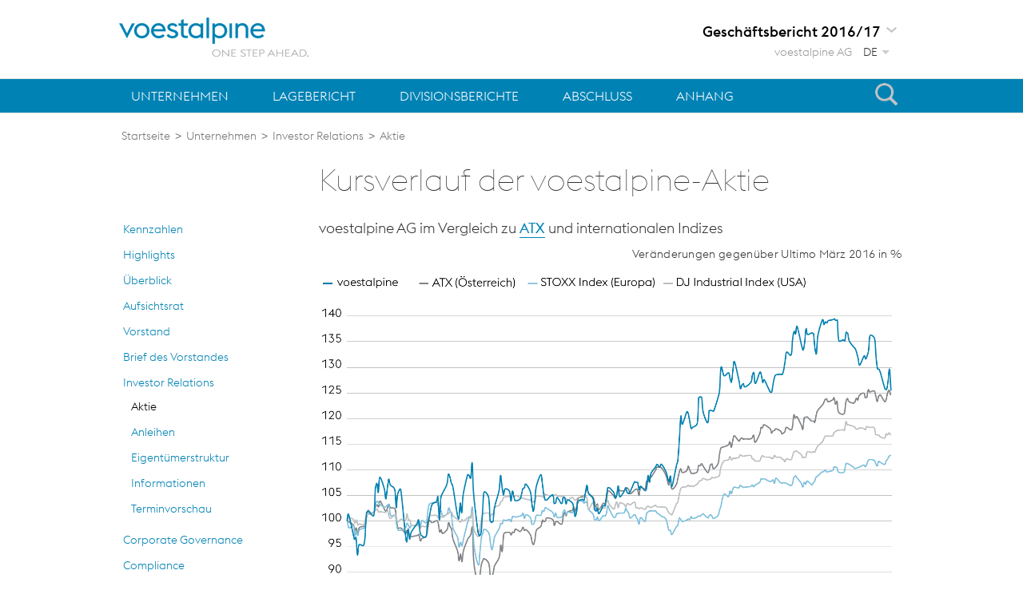

--- FILE ---
content_type: text/html
request_url: https://reports.voestalpine.com/1617/gb/unternehmen/investor-relations/aktie.html
body_size: 9283
content:
<!DOCTYPE HTML PUBLIC "-//W3C//DTD HTML 4.01 Transitional//EN"
                      "http://www.w3.org/TR/html4/loose.dtd">

<html lang="de">
<!-- 
//_________made_by:_____________________________________________________
//                                                                      
//         nexxar - online reporting evolved, Vienna - Austria
//         http://www.nexxar.com
//______________________________________________________________________
//-->

<head><META HTTP-EQUIV="X-UA-Compatible" CONTENT="IE=edge,chrome=1">
 <!--stopindex-->
  <title>voestalpine AG Gesch&auml;ftsbericht 2016/17

 - Aktie</title>

<meta name="HTML:MSSmartTagsPreventParsing" content="true">
<meta name="MSSmartTagsPreventParsing" content="true">
<meta name="NoMSSmartTags" content="true">

<meta http-equiv="content-type" content="text/html; charset=iso-8859-1">
<meta http-equiv="content-language" content="de">

<meta http-equiv="Content-Style-Type" content="text/css">
<meta http-equiv="Content-Script-Type" content="text/javascript">

<meta name="date" content="2017-06-01T07:30:00+0200" >
<meta name="robots" content="index,follow,noimageclick">
<meta name="Rating" content="General">
<meta name="page-topic" content="Aktie">
<meta name="description" content=" Kursverlauf der voestalpine-Aktie ;  ; voestalpine AG im Vergleich zu ATX und internationalen Indizes; Ver&auml;nderungen gegen&uuml;ber Ultimo M&auml;rz 2016 in % Trotz zahlreicher geopolitischer">


<meta name="viewport" content="width=device-width, initial-scale=1.0, user-scalable=yes, maximum-scale=10.0" />

<link rel="image_src" href="../../img/og_social.jpg">

<meta property="og:image" content="http://reports.voestalpine.com/1617/gb/img/og_social.jpg">


<meta property="og:type" content="website">
<meta property="og:locale" content="de_DE">
<meta property="og:title" content="voestalpine AG Gesch&auml;ftsbericht 2016/17 - Aktie">
<meta property="og:description" content=" Kursverlauf der voestalpine-Aktie ;  : voestalpine AG im Vergleich zu ATX und internationalen Indizes; Ver&auml;nderungen gegen&uuml;ber Ultimo M&auml;rz 2016 in % Trotz zahlreicher geopolitischer" >

<!-- MENUORDER ::::00.00.06.00.:::: -->
<!-- PAGETITLE ::::Aktie:::: -->
<!-- PAGEID ::::30121:::: -->
<!-- PAGELANGUAGE ::::de:::: -->
<!-- PAGEHEADER ::::Kursverlauf der voestalpineAktie:::: --><!-- SERVER_MONITOR=OK -->





<link type="text/css" rel="stylesheet" href="../../layout/helper-classes.css">
<link type="text/css" rel="stylesheet" href="../../layout/style.css">
<link type="text/css" rel="stylesheet" href="../../layout/mobile.css">
<!--<link type="text/css" rel="stylesheet" href="//fast.fonts.net/cssapi/07c632dd-6e19-43aa-a35a-7b0058fac185.css"> -->
<link type="text/css" rel="stylesheet" href="../../serviceseiten/tablestyle.css">

<!--[if gt IE 6]>
<style type="text/css">
div.menu li div.submenuEmpty {
   display: none;
}
#pagebody div.content div.bild div.enlarge_top img, #pagebody div.content div.enlarge_top,
#pagebody div.content div.enlarge_top img,
#pagebody div.content a.imagepopup, #pagebody div.content a.imagepopup * {
  cursor: url(../../layout/files/hslide_zoomin.cur), pointer !important;
}
</style>
<![endif]-->
<!--[if lte IE 9]>
<style type="text/css">

    #pageheader .topnaviElems .innerWrapper > ul > li > ul.dropdown li:hover {
        filter: progid:DXImageTransform.Microsoft.gradient( startColorstr='#797979', endColorstr='#585858',GradientType=0 ); 
        -ms-filter: progid:DXImageTransform.Microsoft.gradient( startColorstr='#797979', endColorstr='#585858',GradientType=0 );
    }

    #pageheader .topnaviElems .innerWrapper > ul > li > ul.dropdown li.cnt1:hover{
      filter: none;
    }

</style>
<![endif]-->



<!--[if !IE]> 
--><!--
<![endif]-->
<!-- -->
<!-- PRINTMANAGER_START -->




<style type="text/css">
.msie7 #reportswitch a,
.msie7 #reportswitch a:link,
.msie7 #reportswitch a:active,
.msie7 #reportswitch a:focus {
  noFocusLine: expression(this.hideFocus=true);
  zoom:1;
}

</style>
<!-- PRINTMANAGER_STOP -->

<script type="text/javascript" src="../../layout/modernizr.js" charset="windows-1252"></script>



<script type="text/javascript">
<!--
var NexxarPageData = {
    pagePath: "/de/unternehmen/investor-relations/aktie.html",
    pageId: 30121,
    title: 'voestalpine%20AG%20Gesch%c3%a4ftsbericht%202016%2F17%0a%0a%20-%20Aktie'
};

var nxr = {

  page: {
    path: "/unternehmen/investor-relations/aktie",
    id: 30121,
    language: "de",
    useChartGenerator: false 
  }
}
// -->
</script>
<script type="text/javascript" src="../../layout/js_nexxar.js" charset="windows-1252"></script>
<script type="text/javascript" src="../../layout/mobile.js" charset="windows-1252"></script>
<script type="text/javascript" src="/reportlist-ar.js" charset="windows-1252"></script>

<script type="text/javascript" src="../../layout/glossary.js" charset="windows-1252"></script>




<script type="text/javascript">
<!--
NexxarPageData.useTooltipInContent = true;











// -->
</script>

 





</head>
<body class="body unternehmen investor-relations aktie page_unternehmen_investor-relations_aktie id_30121 contentpage">


<div id="cookiePermission">
<div class="inner-wrapper">Wenn Sie diese Seite nutzen stimmen Sie der Verwendung von Cookies zu. <a class="close closeMore" href="http://www.voestalpine.com/group/de/datenschutz/" target="_blank">Weitere Informationen</a>
  <a class="close closeIcon" href="#">Ich akzeptiere Cookies</a>
</div>
</div>
<!-- pageWrapper -->
<div id="pageWrapper">

  
  <div id="pageheader">
   <div class="innerWrapper">
   <div class="skip_menu hideAccessable">
<p>Springe zu:</p>
<ul>
  <li class="skiplink"><a href="#headerContent"><span>Inhalt</span></a></li>
  <li class="skiplink"><a href="#search"       ><span>Suche</span></a></li>
  <li class="skiplink"><a href="#contentMenu"  ><span>Navigation</span></a></li>
  <li class="skiplink"><a href="#toolbox"      ><span>Toolbox</span></a></li>
</ul>
</div>

    <!-- headerFixedSize -->
    <div class="headerFixedSize" id="pagetop"><!-- die id pagetop sollte im ersten sichtbaren element sein, das noch keine andere id hat -->
      <!-- topnavigation -->
      <div class="topnavigation clearfix">

        <div id="mobileMenuTrigger"></div>
        <div class="dropdownWrapper">
          <div id="mobileMenu">
            <span class="arrow"></span>
          </div>
        </div>

        <!-- <div id="mobileToolsTrigger"></div>
        <div class="dropdownWrapper">
          <div id="mobileTools">
            <span class="arrow"></span>
            
            
          </div>
        </div>-->

        <!-- logotitle -->
        <div class="logoTitle">
            <a href="../../" class="logo">voestalpine</a>
          <!-- // title -->
        </div>
        <!-- // logoTitle -->


        <!-- div.topnaviElems -->

        <div class="naviElems clearfix">
          <div class="searchFieldButton searchFieldButtonHead">Suche</div>
          <a href="http://www.voestalpine.com/group/de/" class="header-link" title="voestalpine" target="_blank">voestalpine AG</a>
          <ul class="language_switch clearfix" id="language">
 <li class="english"><a href="../../../ar/the-group/investor-relations/share.html" title="English">English</a></li>
  <li class="german active">DE</li>

</ul>

         </div>
          <div class="subLogo">
          <div class="dropdownbox panelbox" id="reportswitch">
  <h3 class="current first annualreport1617">
    <span class="dropdown"><a href="../../" class="verweisintern" hreflang="de" ><span class="linkText">Gesch&auml;ftsbericht 2016/17
</span></a></span>
  </h3>
  <ul class="box_content">
    <!-- insert reportlist-ar -->
  </ul>
</div>

        </div>

        <!-- // topnaviElems -->

      </div>
      <!-- // topnavigation -->

    </div>
    <!-- // headerFixedSize -->
  </div>
  <div class="topnaviElems">
    <div class="innerWrapper">
      



    <ul class="clearfix mainNav">

<li class="level1 level inpath cnt1" ><a href="../../unternehmen.html" onclick="nexxar_gwsClickHandler(this, 'm');" class="level1 inpath cnt1" hreflang="de" >Unternehmen</a>
<ul class="level2 dropdown"><li class="level2 inactive leaf cnt1"><a href="../kennzahlen.html" class="level2 inactive leaf cnt1" hreflang="de"><span class="linkText"><span class="hideAccessable">Menuelement: </span>Kennzahlen</span></a>


</li><li class="level2 inactive leaf cnt2"><a href="../highlights.html" class="level2 inactive leaf cnt1" hreflang="de"><span class="linkText"><span class="hideAccessable">Menuelement: </span>Highlights</span></a>


</li><li class="level2 inactive leaf cnt3"><a href="../ueberblick.html" class="level2 inactive leaf cnt1" hreflang="de"><span class="linkText"><span class="hideAccessable">Menuelement: </span>&Uuml;berblick</span></a>


</li><li class="level2 inactive leaf cnt4"><a href="../aufsichtsrat.html" class="level2 inactive leaf cnt1" hreflang="de"><span class="linkText"><span class="hideAccessable">Menuelement: </span>Aufsichtsrat</span></a>


</li><li class="level2 inactive leaf cnt5"><a href="../vorstand.html" class="level2 inactive leaf cnt1" hreflang="de"><span class="linkText"><span class="hideAccessable">Menuelement: </span>Vorstand</span></a>


</li><li class="level2 inactive leaf cnt6"><a href="../brief-des-vorstandes.html" class="level2 inactive leaf cnt1" hreflang="de"><span class="linkText"><span class="hideAccessable">Menuelement: </span>Brief des Vorstandes</span></a>


</li><li class="level2 inpath cnt7"><a href="aktie.html" class="level2 inpath cnt1" hreflang="de"><span class="linkText"><span class="hideAccessable">Menuelement: </span>Investor Relations</span></a>

<ul class="level3 dropdown"><li class="level3 active leaf cnt1"><a href="aktie.html" class="level3 active leaf cnt1" hreflang="de"><span class="linkText"><span class="hideAccessable">Menuelement: </span>Aktie</span></a>

</li><li class="level3 inactive leaf cnt2"><a href="anleihen.html" class="level3 inactive leaf cnt1" hreflang="de"><span class="linkText"><span class="hideAccessable">Menuelement: </span>Anleihen</span></a>

</li><li class="level3 inactive leaf cnt3"><a href="eigentuemerstruktur.html" class="level3 inactive leaf cnt1" hreflang="de"><span class="linkText"><span class="hideAccessable">Menuelement: </span>Eigent&uuml;merstruktur</span></a>

</li><li class="level3 inactive leaf cnt4"><a href="informationen.html" class="level3 inactive leaf cnt1" hreflang="de"><span class="linkText"><span class="hideAccessable">Menuelement: </span>Informationen</span></a>

</li><li class="level3 inactive leaf last cnt5"><a href="terminvorschau.html" class="level3 inactive leaf cnt1" hreflang="de"><span class="linkText"><span class="hideAccessable">Menuelement: </span>Terminvorschau</span></a>

</li></ul>
</li><li class="level2 inactive cnt8"><a href="../corporate-governance.html" class="level2 inactive cnt1" hreflang="de"><span class="linkText"><span class="hideAccessable">Menuelement: </span>Corporate Governance</span></a>

<ul class="level3 dropdown"><li class="level3 inactive leaf cnt1"><a href="../corporate-governance/vorstand.html" class="level3 inactive leaf cnt1" hreflang="de"><span class="linkText"><span class="hideAccessable">Menuelement: </span>Vorstand</span></a>

</li><li class="level3 inactive leaf cnt2"><a href="../corporate-governance/aufsichtsrat.html" class="level3 inactive leaf cnt1" hreflang="de"><span class="linkText"><span class="hideAccessable">Menuelement: </span>Aufsichtsrat</span></a>

</li><li class="level3 inactive leaf cnt3"><a href="../corporate-governance/verguetungsbericht.html" class="level3 inactive leaf cnt1" hreflang="de"><span class="linkText"><span class="hideAccessable">Menuelement: </span>Verg&uuml;tungsbericht</span></a>

</li><li class="level3 inactive leaf cnt4"><a href="../corporate-governance/unabhaengigkeit.html" class="level3 inactive leaf cnt1" hreflang="de"><span class="linkText"><span class="hideAccessable">Menuelement: </span>Unabh&auml;ngigkeit</span></a>

</li><li class="level3 inactive leaf cnt5"><a href="../corporate-governance/ausschuesse.html" class="level3 inactive leaf cnt1" hreflang="de"><span class="linkText"><span class="hideAccessable">Menuelement: </span>Aussch&uuml;sse</span></a>

</li><li class="level3 inactive leaf cnt6"><a href="../corporate-governance/sitzungen.html" class="level3 inactive leaf cnt1" hreflang="de"><span class="linkText"><span class="hideAccessable">Menuelement: </span>Sitzungen</span></a>

</li><li class="level3 inactive leaf cnt7"><a href="../corporate-governance/verguetungspolitik.html" class="level3 inactive leaf cnt1" hreflang="de"><span class="linkText"><span class="hideAccessable">Menuelement: </span>Verg&uuml;tungspolitik</span></a>

</li><li class="level3 inactive leaf last cnt8"><a href="../corporate-governance/frauenfoerderung.html" class="level3 inactive leaf cnt1" hreflang="de"><span class="linkText"><span class="hideAccessable">Menuelement: </span>Frauenf&ouml;rderung</span></a>

</li></ul>
</li><li class="level2 inactive last cnt9"><a href="../compliance/verhaltenskodex.html" class="level2 inactive cnt1" hreflang="de"><span class="linkText"><span class="hideAccessable">Menuelement: </span>Compliance</span></a>

<ul class="level3 dropdown"><li class="level3 inactive leaf cnt1"><a href="../compliance/verhaltenskodex.html" class="level3 inactive leaf cnt1" hreflang="de"><span class="linkText"><span class="hideAccessable">Menuelement: </span>Verhaltenskodex</span></a>

</li><li class="level3 inactive leaf cnt2"><a href="../compliance/compliance-management-system.html" class="level3 inactive leaf cnt1" hreflang="de"><span class="linkText"><span class="hideAccessable">Menuelement: </span>Compliance Management System</span></a>

</li><li class="level3 inactive leaf cnt3"><a href="../compliance/richtlinien.html" class="level3 inactive leaf cnt1" hreflang="de"><span class="linkText"><span class="hideAccessable">Menuelement: </span>Richtlinien</span></a>

</li><li class="level3 inactive leaf cnt4"><a href="../compliance/praevention.html" class="level3 inactive leaf cnt1" hreflang="de"><span class="linkText"><span class="hideAccessable">Menuelement: </span>Pr&auml;vention</span></a>

</li><li class="level3 inactive leaf last cnt5"><a href="../compliance/whistleblowing.html" class="level3 inactive leaf cnt1" hreflang="de"><span class="linkText"><span class="hideAccessable">Menuelement: </span>Whistleblowing</span></a>

</li></ul>
</li></ul>
</li>

<li class="level1 level inactive cnt2" ><a href="../../lagebericht.html" onclick="nexxar_gwsClickHandler(this, 'm');" class="level1 inactive cnt2" hreflang="de" >Lagebericht</a>
<ul class="level2 dropdown"><li class="level2 inactive leaf cnt1"><a href="../../lagebericht/geschaeftsverlauf.html" class="level2 inactive leaf cnt2" hreflang="de"><span class="linkText"><span class="hideAccessable">Menuelement: </span>Gesch&auml;ftsverlauf</span></a>


</li><li class="level2 inactive cnt2"><a href="../../lagebericht/kennzahlen/umsatz-und-operatives-ergebnis.html" class="level2 inactive cnt2" hreflang="de"><span class="linkText"><span class="hideAccessable">Menuelement: </span>Kennzahlen</span></a>

<ul class="level3 dropdown"><li class="level3 inactive leaf cnt1"><a href="../../lagebericht/kennzahlen/umsatz-und-operatives-ergebnis.html" class="level3 inactive leaf cnt2" hreflang="de"><span class="linkText"><span class="hideAccessable">Menuelement: </span>Umsatz und operatives Ergebnis</span></a>

</li><li class="level3 inactive leaf cnt2"><a href="../../lagebericht/kennzahlen/ergebnis-vor-und-nach-steuern.html" class="level3 inactive leaf cnt2" hreflang="de"><span class="linkText"><span class="hideAccessable">Menuelement: </span>Ergebnis vor und nach Steuern</span></a>

</li><li class="level3 inactive leaf cnt3"><a href="../../lagebericht/kennzahlen/dividendenvorschlag.html" class="level3 inactive leaf cnt2" hreflang="de"><span class="linkText"><span class="hideAccessable">Menuelement: </span>Dividendenvorschlag</span></a>

</li><li class="level3 inactive leaf cnt4"><a href="../../lagebericht/kennzahlen/gearing.html" class="level3 inactive leaf cnt2" hreflang="de"><span class="linkText"><span class="hideAccessable">Menuelement: </span>Gearing</span></a>

</li><li class="level3 inactive leaf cnt5"><a href="../../lagebericht/kennzahlen/cashflow.html" class="level3 inactive leaf cnt2" hreflang="de"><span class="linkText"><span class="hideAccessable">Menuelement: </span>Cashflow</span></a>

</li><li class="level3 inactive leaf last cnt6"><a href="../../lagebericht/kennzahlen/quartalsentwicklung.html" class="level3 inactive leaf cnt2" hreflang="de"><span class="linkText"><span class="hideAccessable">Menuelement: </span>Quartalsentwicklung</span></a>

</li></ul>
</li><li class="level2 inactive leaf cnt3"><a href="../../lagebericht/ereignisse-im-jahresverlauf.html" class="level2 inactive leaf cnt2" hreflang="de"><span class="linkText"><span class="hideAccessable">Menuelement: </span>Ereignisse im&nbsp;Jahresverlauf</span></a>


</li><li class="level2 inactive leaf cnt4"><a href="../../lagebericht/investitionen.html" class="level2 inactive leaf cnt2" hreflang="de"><span class="linkText"><span class="hideAccessable">Menuelement: </span>Investitionen</span></a>


</li><li class="level2 inactive leaf cnt5"><a href="../../lagebericht/akquisitionen.html" class="level2 inactive leaf cnt2" hreflang="de"><span class="linkText"><span class="hideAccessable">Menuelement: </span>Akquisitionen</span></a>


</li><li class="level2 inactive leaf cnt6"><a href="../../lagebericht/mitarbeiter.html" class="level2 inactive leaf cnt2" hreflang="de"><span class="linkText"><span class="hideAccessable">Menuelement: </span>Mitarbeiter</span></a>


</li><li class="level2 inactive leaf cnt7"><a href="../../lagebericht/rohstoffe.html" class="level2 inactive leaf cnt2" hreflang="de"><span class="linkText"><span class="hideAccessable">Menuelement: </span>Rohstoffe</span></a>


</li><li class="level2 inactive leaf cnt8"><a href="../../lagebericht/forschung-und-entwicklung.html" class="level2 inactive leaf cnt2" hreflang="de"><span class="linkText"><span class="hideAccessable">Menuelement: </span>Forschung und Entwicklung</span></a>


</li><li class="level2 inactive leaf cnt9"><a href="../../lagebericht/umwelt.html" class="level2 inactive leaf cnt2" hreflang="de"><span class="linkText"><span class="hideAccessable">Menuelement: </span>Umwelt</span></a>


</li><li class="level2 inactive cnt10"><a href="../../lagebericht/risikobericht.html" class="level2 inactive cnt2" hreflang="de"><span class="linkText"><span class="hideAccessable">Menuelement: </span>Risikobericht</span></a>

<ul class="level3 dropdown"><li class="level3 inactive leaf cnt1"><a href="../../lagebericht/risikobericht/wirtschafts-und-finanzkrise.html" class="level3 inactive leaf cnt2" hreflang="de"><span class="linkText"><span class="hideAccessable">Menuelement: </span>Wirtschafts- und Finanzkrise</span></a>

</li><li class="level3 inactive leaf last cnt2"><a href="../../lagebericht/risikobericht/internes-kontrollsystem.html" class="level3 inactive leaf cnt2" hreflang="de"><span class="linkText"><span class="hideAccessable">Menuelement: </span>Internes Kontrollsystem</span></a>

</li></ul>
</li><li class="level2 inactive leaf cnt11"><a href="../../lagebericht/eigene-aktien.html" class="level2 inactive leaf cnt2" hreflang="de"><span class="linkText"><span class="hideAccessable">Menuelement: </span>Eigene Aktien</span></a>


</li><li class="level2 inactive leaf cnt12"><a href="../../lagebericht/rechte-und-verpflichtungen.html" class="level2 inactive leaf cnt2" hreflang="de"><span class="linkText"><span class="hideAccessable">Menuelement: </span>Rechte und Verpflichtungen</span></a>


</li><li class="level2 inactive leaf last cnt13"><a href="../../lagebericht/ausblick.html" class="level2 inactive leaf cnt2" hreflang="de"><span class="linkText"><span class="hideAccessable">Menuelement: </span>Ausblick</span></a>


</li></ul>
</li>

<li class="level1 level inactive cnt3" ><a href="../../divisionsberichte/steel-division.html" onclick="nexxar_gwsClickHandler(this, 'm');" class="level1 inactive cnt3" hreflang="de" >Divisionsberichte</a>
<ul class="level2 dropdown"><li class="level2 inactive cnt1"><a href="../../divisionsberichte/steel-division.html" class="level2 inactive cnt3" hreflang="de"><span class="linkText"><span class="hideAccessable">Menuelement: </span>Steel Division</span></a>

<ul class="level3 dropdown"><li class="level3 inactive leaf cnt1"><a href="../../divisionsberichte/steel-division/geschaeftsverlauf.html" class="level3 inactive leaf cnt3" hreflang="de"><span class="linkText"><span class="hideAccessable">Menuelement: </span>Gesch&auml;ftsverlauf</span></a>

</li><li class="level3 inactive leaf last cnt2"><a href="../../divisionsberichte/steel-division/kennzahlen.html" class="level3 inactive leaf cnt3" hreflang="de"><span class="linkText"><span class="hideAccessable">Menuelement: </span>Kennzahlen</span></a>

</li></ul>
</li><li class="level2 inactive cnt2"><a href="../../divisionsberichte/high-performance-metals-division.html" class="level2 inactive cnt3" hreflang="de"><span class="linkText"><span class="hideAccessable">Menuelement: </span>High Performance Metals Division</span></a>

<ul class="level3 dropdown"><li class="level3 inactive leaf cnt1"><a href="../../divisionsberichte/high-performance-metals-division/geschaeftsverlauf.html" class="level3 inactive leaf cnt3" hreflang="de"><span class="linkText"><span class="hideAccessable">Menuelement: </span>Gesch&auml;ftsverlauf</span></a>

</li><li class="level3 inactive leaf last cnt2"><a href="../../divisionsberichte/high-performance-metals-division/kennzahlen.html" class="level3 inactive leaf cnt3" hreflang="de"><span class="linkText"><span class="hideAccessable">Menuelement: </span>Kennzahlen</span></a>

</li></ul>
</li><li class="level2 inactive cnt3"><a href="../../divisionsberichte/metal-engineering-division.html" class="level2 inactive cnt3" hreflang="de"><span class="linkText"><span class="hideAccessable">Menuelement: </span>Metal Engineering Division</span></a>

<ul class="level3 dropdown"><li class="level3 inactive leaf cnt1"><a href="../../divisionsberichte/metal-engineering-division/geschaeftsverlauf.html" class="level3 inactive leaf cnt3" hreflang="de"><span class="linkText"><span class="hideAccessable">Menuelement: </span>Gesch&auml;ftsverlauf</span></a>

</li><li class="level3 inactive leaf last cnt2"><a href="../../divisionsberichte/metal-engineering-division/kennzahlen.html" class="level3 inactive leaf cnt3" hreflang="de"><span class="linkText"><span class="hideAccessable">Menuelement: </span>Kennzahlen</span></a>

</li></ul>
</li><li class="level2 inactive last cnt4"><a href="../../divisionsberichte/metal-forming-division.html" class="level2 inactive cnt3" hreflang="de"><span class="linkText"><span class="hideAccessable">Menuelement: </span>Metal Forming Division</span></a>

<ul class="level3 dropdown"><li class="level3 inactive leaf cnt1"><a href="../../divisionsberichte/metal-forming-division/geschaeftsverlauf.html" class="level3 inactive leaf cnt3" hreflang="de"><span class="linkText"><span class="hideAccessable">Menuelement: </span>Gesch&auml;ftsverlauf</span></a>

</li><li class="level3 inactive leaf last cnt2"><a href="../../divisionsberichte/metal-forming-division/kennzahlen.html" class="level3 inactive leaf cnt3" hreflang="de"><span class="linkText"><span class="hideAccessable">Menuelement: </span>Kennzahlen</span></a>

</li></ul>
</li></ul>
</li>

<li class="level1 level inactive cnt4" ><a href="../../abschluss/bericht-des-aufsichtsrates.html" onclick="nexxar_gwsClickHandler(this, 'm');" class="level1 inactive cnt4" hreflang="de" >Abschluss</a>
<ul class="level2 dropdown"><li class="level2 inactive leaf cnt1"><a href="../../abschluss/bericht-des-aufsichtsrates.html" class="level2 inactive leaf cnt4" hreflang="de"><span class="linkText"><span class="hideAccessable">Menuelement: </span>Bericht des Aufsichtsrates</span></a>


</li><li class="level2 inactive leaf cnt2"><a href="../../abschluss/bilanz.html" class="level2 inactive leaf cnt4" hreflang="de"><span class="linkText"><span class="hideAccessable">Menuelement: </span>Bilanz</span></a>


</li><li class="level2 inactive leaf cnt3"><a href="../../abschluss/kapitalflussrechnung.html" class="level2 inactive leaf cnt4" hreflang="de"><span class="linkText"><span class="hideAccessable">Menuelement: </span>Kapitalflussrechnung</span></a>


</li><li class="level2 inactive leaf cnt4"><a href="../../abschluss/gesamtergebnisrechnung.html" class="level2 inactive leaf cnt4" hreflang="de"><span class="linkText"><span class="hideAccessable">Menuelement: </span>Gesamtergebnisrechnung</span></a>


</li><li class="level2 inactive leaf last cnt5"><a href="../../abschluss/eigenkapitalveraenderungsrechnung.html" class="level2 inactive leaf cnt4" hreflang="de"><span class="linkText"><span class="hideAccessable">Menuelement: </span>Eigenkapital&shy;ver&auml;nderungsrechnung</span></a>


</li></ul>
</li>

<li class="level1 level inactive last cnt5" ><a href="../../anhang/allgemeines.html" onclick="nexxar_gwsClickHandler(this, 'm');" class="level1 inactive cnt5" hreflang="de" >Anhang</a>
<ul class="level2 dropdown"><li class="level2 inactive leaf cnt1"><a href="../../anhang/allgemeines.html" class="level2 inactive leaf cnt5" hreflang="de"><span class="linkText"><span class="hideAccessable">Menuelement: </span>Allgemeines</span></a>


</li><li class="level2 inactive leaf cnt2"><a href="../../anhang/bilanzierungs-und-bewertungsmethoden.html" class="level2 inactive leaf cnt5" hreflang="de"><span class="linkText"><span class="hideAccessable">Menuelement: </span>Bilanzierungs- und Bewertungsmethoden</span></a>


</li><li class="level2 inactive leaf cnt3"><a href="../../anhang/konsolidierungskreis.html" class="level2 inactive leaf cnt5" hreflang="de"><span class="linkText"><span class="hideAccessable">Menuelement: </span>Konsolidierungskreis</span></a>


</li><li class="level2 inactive leaf cnt4"><a href="../../anhang/unternehmenserwerbe.html" class="level2 inactive leaf cnt5" hreflang="de"><span class="linkText"><span class="hideAccessable">Menuelement: </span>Unternehmenserwerbe</span></a>


</li><li class="level2 inactive leaf cnt5"><a href="../../anhang/tochterunternehmen.html" class="level2 inactive leaf cnt5" hreflang="de"><span class="linkText"><span class="hideAccessable">Menuelement: </span>Tochterunternehmen</span></a>


</li><li class="level2 inactive leaf cnt6"><a href="../../anhang/anteile.html" class="level2 inactive leaf cnt5" hreflang="de"><span class="linkText"><span class="hideAccessable">Menuelement: </span>Anteile</span></a>


</li><li class="level2 inactive cnt7"><a href="../../anhang/erlaeuterungen-guv/1-umsatzerloese.html" class="level2 inactive cnt5" hreflang="de"><span class="linkText"><span class="hideAccessable">Menuelement: </span>Erl&auml;uterungen GuV</span></a>

<ul class="level3 dropdown"><li class="level3 inactive leaf cnt1"><a href="../../anhang/erlaeuterungen-guv/1-umsatzerloese.html" class="level3 inactive leaf cnt5" hreflang="de"><span class="linkText"><span class="hideAccessable">Menuelement: </span>1. Umsatzerl&ouml;se</span></a>

</li><li class="level3 inactive leaf cnt2"><a href="../../anhang/erlaeuterungen-guv/2-geschaeftssegmente.html" class="level3 inactive leaf cnt5" hreflang="de"><span class="linkText"><span class="hideAccessable">Menuelement: </span>2. Gesch&auml;ftssegmente</span></a>

</li><li class="level3 inactive leaf cnt3"><a href="../../anhang/erlaeuterungen-guv/3-sonstige-betriebliche-ertraege.html" class="level3 inactive leaf cnt5" hreflang="de"><span class="linkText"><span class="hideAccessable">Menuelement: </span>3. Sonstige betriebliche Ertr&auml;ge</span></a>

</li><li class="level3 inactive leaf cnt4"><a href="../../anhang/erlaeuterungen-guv/4-sonstige-betriebliche-aufwendungen.html" class="level3 inactive leaf cnt5" hreflang="de"><span class="linkText"><span class="hideAccessable">Menuelement: </span>4. Sonstige betriebliche Aufwendungen</span></a>

</li><li class="level3 inactive leaf cnt5"><a href="../../anhang/erlaeuterungen-guv/5-ergebnisse.html" class="level3 inactive leaf cnt5" hreflang="de"><span class="linkText"><span class="hideAccessable">Menuelement: </span>5. Ergebnisse</span></a>

</li><li class="level3 inactive leaf cnt6"><a href="../../anhang/erlaeuterungen-guv/6-finanzertraege.html" class="level3 inactive leaf cnt5" hreflang="de"><span class="linkText"><span class="hideAccessable">Menuelement: </span>6. Finanzertr&auml;ge</span></a>

</li><li class="level3 inactive leaf cnt7"><a href="../../anhang/erlaeuterungen-guv/7-finanzaufwendungen.html" class="level3 inactive leaf cnt5" hreflang="de"><span class="linkText"><span class="hideAccessable">Menuelement: </span>7. Finanzaufwendungen</span></a>

</li><li class="level3 inactive leaf last cnt8"><a href="../../anhang/erlaeuterungen-guv/8-ertragsteuern.html" class="level3 inactive leaf cnt5" hreflang="de"><span class="linkText"><span class="hideAccessable">Menuelement: </span>8. Ertragsteuern</span></a>

</li></ul>
</li><li class="level2 inactive cnt8"><a href="../../anhang/erlaeuterungen-bilanz-aktiva/9-sachanlagen.html" class="level2 inactive cnt5" hreflang="de"><span class="linkText"><span class="hideAccessable">Menuelement: </span>Erl&auml;uterungen <span class="nowrap">Bilanz &ndash; Aktiva</span></span></a>

<ul class="level3 dropdown"><li class="level3 inactive leaf cnt1"><a href="../../anhang/erlaeuterungen-bilanz-aktiva/9-sachanlagen.html" class="level3 inactive leaf cnt5" hreflang="de"><span class="linkText"><span class="hideAccessable">Menuelement: </span>9. Sachanlagen</span></a>

</li><li class="level3 inactive leaf cnt2"><a href="../../anhang/erlaeuterungen-bilanz-aktiva/10-firmenwert.html" class="level3 inactive leaf cnt5" hreflang="de"><span class="linkText"><span class="hideAccessable">Menuelement: </span>10. Firmenwert</span></a>

</li><li class="level3 inactive leaf cnt3"><a href="../../anhang/erlaeuterungen-bilanz-aktiva/11-andere-immaterielle-vermoegenswerte.html" class="level3 inactive leaf cnt5" hreflang="de"><span class="linkText"><span class="hideAccessable">Menuelement: </span>11. Andere immaterielle Verm&ouml;genswerte</span></a>

</li><li class="level3 inactive leaf cnt4"><a href="../../anhang/erlaeuterungen-bilanz-aktiva/12-anteile-an-equitykonsolidierten-unternehmen.html" class="level3 inactive leaf cnt5" hreflang="de"><span class="linkText"><span class="hideAccessable">Menuelement: </span>12. Anteile an equitykonsolidierten Unternehmen</span></a>

</li><li class="level3 inactive leaf cnt5"><a href="../../anhang/erlaeuterungen-bilanz-aktiva/13-latente-steuern.html" class="level3 inactive leaf cnt5" hreflang="de"><span class="linkText"><span class="hideAccessable">Menuelement: </span>13. Latente Steuern</span></a>

</li><li class="level3 inactive leaf cnt6"><a href="../../anhang/erlaeuterungen-bilanz-aktiva/14-vorraete.html" class="level3 inactive leaf cnt5" hreflang="de"><span class="linkText"><span class="hideAccessable">Menuelement: </span>14. Vorr&auml;te</span></a>

</li><li class="level3 inactive leaf cnt7"><a href="../../anhang/erlaeuterungen-bilanz-aktiva/15-forderungen-aus-lul.html" class="level3 inactive leaf cnt5" hreflang="de"><span class="linkText"><span class="hideAccessable">Menuelement: </span>15. Forderungen aus LuL</span></a>

</li><li class="level3 inactive leaf last cnt8"><a href="../../anhang/erlaeuterungen-bilanz-aktiva/16-zahlungsmittel.html" class="level3 inactive leaf cnt5" hreflang="de"><span class="linkText"><span class="hideAccessable">Menuelement: </span>16. Zahlungsmittel</span></a>

</li></ul>
</li><li class="level2 inactive cnt9"><a href="../../anhang/erlaeuterungen-bilanz-passiva/17-eigenkapital.html" class="level2 inactive cnt5" hreflang="de"><span class="linkText"><span class="hideAccessable">Menuelement: </span>Erl&auml;uterungen <span class="nowrap">Bilanz &ndash; Passiva</span></span></a>

<ul class="level3 dropdown"><li class="level3 inactive leaf cnt1"><a href="../../anhang/erlaeuterungen-bilanz-passiva/17-eigenkapital.html" class="level3 inactive leaf cnt5" hreflang="de"><span class="linkText"><span class="hideAccessable">Menuelement: </span>17. Eigenkapital</span></a>

</li><li class="level3 inactive leaf cnt2"><a href="../../anhang/erlaeuterungen-bilanz-passiva/18-pensionen-und-andere-arbeitnehmerverpflichtungen.html" class="level3 inactive leaf cnt5" hreflang="de"><span class="linkText"><span class="hideAccessable">Menuelement: </span>18. Pensionen und andere Arbeitnehmerverpflichtungen</span></a>

</li><li class="level3 inactive leaf cnt3"><a href="../../anhang/erlaeuterungen-bilanz-passiva/19-rueckstellungen.html" class="level3 inactive leaf cnt5" hreflang="de"><span class="linkText"><span class="hideAccessable">Menuelement: </span>19. R&uuml;ckstellungen</span></a>

</li><li class="level3 inactive leaf cnt4"><a href="../../anhang/erlaeuterungen-bilanz-passiva/20-finanzverbindlichkeiten.html" class="level3 inactive leaf cnt5" hreflang="de"><span class="linkText"><span class="hideAccessable">Menuelement: </span>20. Finanzverbindlichkeiten</span></a>

</li><li class="level3 inactive leaf cnt5"><a href="../../anhang/erlaeuterungen-bilanz-passiva/21-verbindlichkeiten-aus-lul.html" class="level3 inactive leaf cnt5" hreflang="de"><span class="linkText"><span class="hideAccessable">Menuelement: </span>21. Verbindlichkeiten aus LuL</span></a>

</li><li class="level3 inactive leaf last cnt6"><a href="../../anhang/erlaeuterungen-bilanz-passiva/22-eventualverbindlichkeiten.html" class="level3 inactive leaf cnt5" hreflang="de"><span class="linkText"><span class="hideAccessable">Menuelement: </span>22. Eventualverbindlichkeiten</span></a>

</li></ul>
</li><li class="level2 inactive cnt10"><a href="../../anhang/sonstige-erlaeuterungen/23-finanzinstrumente.html" class="level2 inactive cnt5" hreflang="de"><span class="linkText"><span class="hideAccessable">Menuelement: </span>Sonstige Erl&auml;uterungen</span></a>

<ul class="level3 dropdown"><li class="level3 inactive leaf cnt1"><a href="../../anhang/sonstige-erlaeuterungen/23-finanzinstrumente.html" class="level3 inactive leaf cnt5" hreflang="de"><span class="linkText"><span class="hideAccessable">Menuelement: </span>23. Finanzinstrumente</span></a>

</li><li class="level3 inactive leaf cnt2"><a href="../../anhang/sonstige-erlaeuterungen/24-kapitalflussrechnung.html" class="level3 inactive leaf cnt5" hreflang="de"><span class="linkText"><span class="hideAccessable">Menuelement: </span>24. Kapitalflussrechnung</span></a>

</li><li class="level3 inactive leaf cnt3"><a href="../../anhang/sonstige-erlaeuterungen/25-nahestehende-unternehmen-und-personen.html" class="level3 inactive leaf cnt5" hreflang="de"><span class="linkText"><span class="hideAccessable">Menuelement: </span>25. Nahestehende Unternehmen und Personen</span></a>

</li><li class="level3 inactive leaf cnt4"><a href="../../anhang/sonstige-erlaeuterungen/26-angaben-zu-arbeitnehmern.html" class="level3 inactive leaf cnt5" hreflang="de"><span class="linkText"><span class="hideAccessable">Menuelement: </span>26. Angaben zu Arbeitnehmern</span></a>

</li><li class="level3 inactive leaf cnt5"><a href="../../anhang/sonstige-erlaeuterungen/27-aufwendungen-fuer-den-konzernabschlusspruefer.html" class="level3 inactive leaf cnt5" hreflang="de"><span class="linkText"><span class="hideAccessable">Menuelement: </span>27. Aufwendungen f&uuml;r den Konzernabschlusspr&uuml;fer</span></a>

</li><li class="level3 inactive leaf cnt6"><a href="../../anhang/sonstige-erlaeuterungen/28-geschaefte.html" class="level3 inactive leaf cnt5" hreflang="de"><span class="linkText"><span class="hideAccessable">Menuelement: </span>28. Gesch&auml;fte</span></a>

</li><li class="level3 inactive leaf cnt7"><a href="../../anhang/sonstige-erlaeuterungen/29-wesentliche-ereignisse.html" class="level3 inactive leaf cnt5" hreflang="de"><span class="linkText"><span class="hideAccessable">Menuelement: </span>29. Wesentliche Ereignisse</span></a>

</li><li class="level3 inactive leaf cnt8"><a href="../../anhang/sonstige-erlaeuterungen/30-ergebnis-je-aktie.html" class="level3 inactive leaf cnt5" hreflang="de"><span class="linkText"><span class="hideAccessable">Menuelement: </span>30. Ergebnis je Aktie</span></a>

</li><li class="level3 inactive leaf last cnt9"><a href="../../anhang/sonstige-erlaeuterungen/31-gewinnverwendung.html" class="level3 inactive leaf cnt5" hreflang="de"><span class="linkText"><span class="hideAccessable">Menuelement: </span>31. Gewinnverwendung</span></a>

</li></ul>
</li><li class="level2 inactive leaf cnt11"><a href="../../anhang/bestaetigungsvermerk.html" class="level2 inactive leaf cnt5" hreflang="de"><span class="linkText"><span class="hideAccessable">Menuelement: </span>Best&auml;tigungsvermerk</span></a>


</li><li class="level2 inactive leaf cnt12"><a href="../../anhang/erklaerung-des-vorstandes.html" class="level2 inactive leaf cnt5" hreflang="de"><span class="linkText"><span class="hideAccessable">Menuelement: </span>Erkl&auml;rung des Vorstandes</span></a>


</li><li class="level2 inactive last cnt13"><a href="../../anhang/beteiligungen/steel.html" class="level2 inactive cnt5" hreflang="de"><span class="linkText"><span class="hideAccessable">Menuelement: </span>Beteiligungen</span></a>

<ul class="level3 dropdown"><li class="level3 inactive leaf cnt1"><a href="../../anhang/beteiligungen/steel.html" class="level3 inactive leaf cnt5" hreflang="de"><span class="linkText"><span class="hideAccessable">Menuelement: </span>Steel</span></a>

</li><li class="level3 inactive leaf cnt2"><a href="../../anhang/beteiligungen/high-performance-metals.html" class="level3 inactive leaf cnt5" hreflang="de"><span class="linkText"><span class="hideAccessable">Menuelement: </span>High Performance Metals</span></a>

</li><li class="level3 inactive leaf cnt3"><a href="../../anhang/beteiligungen/metal-engineering.html" class="level3 inactive leaf cnt5" hreflang="de"><span class="linkText"><span class="hideAccessable">Menuelement: </span>Metal Engineering</span></a>

</li><li class="level3 inactive leaf cnt4"><a href="../../anhang/beteiligungen/metal-forming.html" class="level3 inactive leaf cnt5" hreflang="de"><span class="linkText"><span class="hideAccessable">Menuelement: </span>Metal Forming</span></a>

</li><li class="level3 inactive leaf last cnt5"><a href="../../anhang/beteiligungen/sonstige.html" class="level3 inactive leaf cnt5" hreflang="de"><span class="linkText"><span class="hideAccessable">Menuelement: </span>Sonstige</span></a>

</li></ul>
</li></ul>
</li></ul>


      <div class="searchFieldButton searchFieldButtonNav">Suche</div>
     </div>
   </div>
             <!-- SEARCHFORM -->
          <div class="search" >
            <form method="get" action="../../serviceseiten/suche.php" name="search" id="search" accept-charset="utf-8">
              <div class="label hideAccessable">Suche</div>
              <div class="queryField clearfix">
                <button type="submit" class="text searchbutton" name="submit" value="submit" title="Suchen"><span class="hideAccessable">Suchen</span></button>
                <input type="text" name="q" class="text search thin" id="searchfield" value="" title="" placeholder="Suche">
                
              </div>
            </form>
          </div>
          <!-- SEARCHFORM / -->

  </div>
  


  
  <div id="pagebody" class="clearfix"><div class="history breadcrumb"><div class="inner"><ul><li class="first"><a href="../../" class="first" hreflang="de" ><span class="linkText">Startseite</span></a></li><li>&nbsp; &gt;&nbsp; <a href="../../unternehmen.html" class="verweisintern" hreflang="de" ><span class="linkText">Unternehmen</span></a></li><li>&nbsp; &gt;&nbsp; <a href="aktie.html" class="verweisintern" hreflang="de" ><span class="linkText">Investor Relations</span></a></li><li class="last">&nbsp;&nbsp;&gt;&nbsp;&nbsp;<span class="nonLink">Aktie</span></li> 
</ul>
<div class="clearFloat"></div></div>
</div>

    <!-- SEARCH_QUERYINFO -->

            <!-- Contentheader -->

        <div class="contentheader" id="headerContent">
<h1>Kursverlauf der voestalpine-Aktie</h1> 



        





        </div>       
        <!-- // Contentheader -->

    <!-- MAIN -->
    <div class="pagemain clearfix">






      
      <div class="mainpanel clearfix">
      

        

<!-- OLD_SEARCH_QUERYINFO -->











        <!-- MAIN_CONTENT -->
        <div class="content" id="bodyContent">
          <!--startindex-->
<!-- PLAINCONTENT_TO_REPLACE -->







<div class="figure">
<h3>voestalpine AG im Vergleich zu <a href="../../serviceseiten/glossar.html#atx" hreflang="de" class="verweisglossar glossary i_ignoreAnchor"
   rel="glossary[atx]"
><abbr class="glossary" title=" &bdquo;Austrian Traded Index&ldquo;, Leitindex der Wiener B&ouml;rse, der die 20 wichtigsten Aktien des Prime Market beinhaltet. ">ATX</abbr></a> und internationalen Indizes</h3>
<p class="align-right"><small>Ver&auml;nderungen gegen&uuml;ber Ultimo M&auml;rz 2016 in %</small></p>
<div class="bild"><img src="../../bilder/img/016a_de.png" alt="voestalpine AG im Vergleich zu ATX und internationalen Indizes (Liniendiagramm)" title="voestalpine AG im Vergleich zu ATX und internationalen Indizes (Liniendiagramm)" class="bild" width="1394" height="830"></div>
</div>
<p>Trotz zahlreicher geopolitischer Unsicherheiten entwickelten sich die internationalen Aktienm&auml;rkte im Gesch&auml;ftsjahr 2016/17 durchaus erfreulich. Kam es nach dem Brexit-Votum in Gro&szlig;britannien Ende Juni 2016 kurzfristig zu teilweise erheblichen Kurseinbr&uuml;chen, l&ouml;sten andere politische Ereignisse &ndash; etwa die im Rahmen eines Referendums abgelehnte Verfassungsreform und die daraus entstandene Regierungskrise in Italien &ndash; auf den Kapitalm&auml;rkten nur geringe Effekte aus. Auch der &uuml;berraschende Ausgang der Pr&auml;sidentschaftswahlen in den USA f&uuml;hrte entgegen urspr&uuml;nglichen Bef&uuml;rchtungen nicht zu erheblichen Kursverlusten auf den weltweiten Aktienm&auml;rkten, sondern markierte ganz im Gegenteil den Beginn einer Aufw&auml;rtsbewegung nicht nur an den US-B&ouml;rsen, sondern auch in Europa. Obwohl die im Wahlkampf thematisierte wirtschaftliche Abschottung der USA ein Risiko nicht zuletzt f&uuml;r die exportorientierte europ&auml;ische Industrie darstellt, richtete sich das Augenmerk der Investoren offensichtlich in erster Linie auf die vom neuen US-Pr&auml;sidenten in Aussicht gestellten umfangreichen Infrastrukturma&szlig;nahmen und deren erhoffte positive Wachstumseffekte.</p>
<p>Die globale Wirtschaftsentwicklung war im Verlauf des Kalenderjahres 2016 so wie auch in den ersten Monaten 2017 durch eine zunehmende Erholung in den wichtigsten Regionen der Welt gepr&auml;gt. Hauptverantwortlich daf&uuml;r waren einerseits ein sich im Jahresverlauf stabilisierendes Wachstum der chinesischen Volkswirtschaft und andererseits ein &uuml;ber den Erwartungen liegender Aufw&auml;rtstrend in Europa. Sektorspezifisch machte sich ab Herbst 2016 eine zunehmend positive Grundstimmung in Bezug auf sich verbessernde Stahlpreise breit, getrieben durch steigende Rohstoffkosten und optimistischere Konjunkturerwartungen, aber auch durch eine zusehends restriktivere Haltung der EU-Kommission in Bezug auf nicht wettbewerbskonforme Stahlimporte.</p>
<p>In diesem Umfeld verzeichnete die voestalpine-Aktie in den ersten sechs Monaten 2016/17 insgesamt eine von erheblicher <a href="../../serviceseiten/glossar.html#volatilitaet" hreflang="de" class="verweisglossar glossary i_ignoreAnchor"
   rel="glossary[volatilitaet]"
><abbr class="glossary" title=" Intensit&auml;t der Kursschwankungen von Aktien und Devisen bzw. der Preis&auml;nderungen von Masseng&uuml;tern im Vergleich zur Marktentwicklung. ">Volatilit&auml;t</abbr></a> gepr&auml;gte Seitw&auml;rtsbewegung. In der 2. H&auml;lfte des Gesch&auml;ftsjahres konnte die Aktie zun&auml;chst deutlich zulegen, musste allerdings gegen Ende der Periode einen Teil der Kurszuw&auml;chse wieder abgeben. In Summe verblieb f&uuml;r das abgelaufene Gesch&auml;ftsjahr mit einem Anstieg von 29,78&nbsp;EUR&nbsp;(per 1.&nbsp;April 2016) auf 36,90&nbsp;EUR&nbsp;(per 31.&nbsp;M&auml;rz 2017) ein Plus von 23,9&nbsp;%, womit die Performance der voestalpine-Aktie geringf&uuml;gig &uuml;ber jener des ATX zu liegen kam. Die Vergleichsindizes STOXX Index Europe und Dow Jones Industrial konnten hingegen deutlich &uuml;bertroffen werden.</p>

<!-- PLAINCONTENT_TO_REPLACE / -->
          <!--stopindex-->
        </div>
        <!-- MAIN_CONTENT / -->

        <div class="clearFloat"></div>
        <div class="bottom-nav">
        <a class="top_link" href="#pageheader"><span class="hideAccessable">zum Seitenanfang</span></a>
        <!-- INLEAF -->

<div class="inleaf clearfix" id="inleaf1">
<a href="../brief-des-vorstandes.html" class="back" hreflang="de" title="zur&uuml;ck: Brief des Vorstandes"><span class="linkText"><span class="back">zur&uuml;ck</span></span></a>
<a href="anleihen.html" class="next" hreflang="de" title="weiter: Anleihen"><span class="linkText"><span class="next">weiter</span></span></a></div>
<!-- INLEAF / -->
        </div>
      </div>
      


      <div class="rightpanel clearfix">

        


        <div class="toolbox" id="toolbox">
            
            <h3 class="bright">Service<span class="dropDown"></span></h3>
            <ul>
                <li><a class="pdfdwnl" href="../../serviceseiten/downloads/files/investor_relations_va_gb1617.pdf" target="_blank"><span>PDF herunterladen</span></a></li>
                 <!-- <li class="chartGenrator"><a href="../../serviceseiten/kennzahlenvergleich.html" class="verweisintern" hreflang="de" ><span class="linkText">Chart Generator</span></a></li> -->
                <li class="print"><a href="aktie/print.html" class="printPopUpOpener print" target="_blank">Seite drucken</a></li>
                
              <li>
                <a href="../../serviceseiten/feedback2.html" class="feedback email" target="_blank">Feedback</a>
              </li>
              
              
              <li><a href="../../../../1516/gb/unternehmen/investor-relations/aktie.html"  class="lastyearlink compare" target="_blank">Vergleich zum Vorjahr</a></li>


             <li class="language-switch"><a href="../../../ar/the-group/investor-relations/share.html" title="English">English</a>
            </li>


            </ul>
        </div>
        
<!-- Linkbox -->
<div id="linkbox_intern" class="linkbox">
<h3 class="bright header">Links<span class="dropDown"></span></h3>
<ul class="crosslinks" id="linkbox_internal"><li><a href="../../lagebericht/geschaeftsverlauf.html" hreflang="de"><span class="linkText">Gesch&auml;ftsverlauf und wirtschaftliche Lage</span></a></li> <li><a href="../../anhang/sonstige-erlaeuterungen/30-ergebnis-je-aktie.html" hreflang="de"><span class="linkText">30. Ergebnis je Aktie</span></a></li></ul>
</div><!-- // Linkbox -->
        


        <div class="toolbox" id="chartbox">
            
            <h3 class="bright">Chart Generator<span class="dropDown"></span></h3>
            <ul>
              <li>
                <a href="../../serviceseiten/kennzahlenvergleich.html">
                  <img src="../../layout/img/teaser_cg.png" alt="Chart Generator" title="Chart Generator" width="205" height="120">
                  <span>Erstellen Sie Ihre eigene Kennzahlen&uuml;bersicht</span>
                </a>
              </li>
            </ul>
        </div>
        


<div class="article-icon-box" id="socialMediaBox">
<h3 class="bright">Seite teilen<span class="dropDown"></span></h3>
</div>

<a class="top_link" href="#pageheader"><span class="hideAccessable">zum Seitenanfang</span></a>

      </div>
      <!-- rightpanel -->
    </div>
    <!-- // MAIN -->


    <!-- leftpanel -->
    <div class="leftpanel"><!-- MAIN-MENU -->
<div class="submenu cnt5"><ul class="l02"><li class="level2 inactive leaf cnt14" id="mnu30107"><div class="level2 inactive leaf cnt14" ><a href="../kennzahlen.html" onclick="nexxar_gwsClickHandler(this, 'm');" class="level2 inactive leaf cnt14" hreflang="de" >Kennzahlen</a></div>
</li><li class="level2 inactive leaf cnt15" id="mnu30109"><div class="level2 inactive leaf cnt15" ><a href="../highlights.html" onclick="nexxar_gwsClickHandler(this, 'm');" class="level2 inactive leaf cnt15" hreflang="de" >Highlights</a></div>
</li><li class="level2 inactive leaf cnt16" id="mnu30111"><div class="level2 inactive leaf cnt16" ><a href="../ueberblick.html" onclick="nexxar_gwsClickHandler(this, 'm');" class="level2 inactive leaf cnt16" hreflang="de" >&Uuml;berblick</a></div>
</li><li class="level2 inactive leaf cnt17" id="mnu30113"><div class="level2 inactive leaf cnt17" ><a href="../aufsichtsrat.html" onclick="nexxar_gwsClickHandler(this, 'm');" class="level2 inactive leaf cnt17" hreflang="de" >Aufsichtsrat</a></div>
</li><li class="level2 inactive leaf cnt18" id="mnu30115"><div class="level2 inactive leaf cnt18" ><a href="../vorstand.html" onclick="nexxar_gwsClickHandler(this, 'm');" class="level2 inactive leaf cnt18" hreflang="de" >Vorstand</a></div>
</li><li class="level2 inactive leaf cnt19" id="mnu30117"><div class="level2 inactive leaf cnt19" ><a href="../brief-des-vorstandes.html" onclick="nexxar_gwsClickHandler(this, 'm');" class="level2 inactive leaf cnt19" hreflang="de" >Brief des Vorstandes</a></div>
</li><li class="level2 inpath cnt20" id="mnu30119"><div class="level2 inpath cnt20"><a href="aktie.html" onclick="nexxar_gwsClickHandler(this, 'm');" class="level2 inpath cnt20" hreflang="de" >Investor Relations</a></div>
  <div class="submenu cnt20"><ul class="l03"><li class="level3 active leaf" id="mnu30121"><div class="level3 active leaf"><a href="aktie.html" onclick="nexxar_gwsClickHandler(this, 'm');" class="level3 active leaf" hreflang="de" >Aktie</a></div
><div class="submenu"></div
></li><li class="level3 inactive leaf" id="mnu30123"><div class="level3 inactive leaf"><a href="anleihen.html" onclick="nexxar_gwsClickHandler(this, 'm');" class="level3 inactive leaf" hreflang="de" >Anleihen</a></div></li><li class="level3 inactive leaf" id="mnu30125"><div class="level3 inactive leaf"><a href="eigentuemerstruktur.html" onclick="nexxar_gwsClickHandler(this, 'm');" class="level3 inactive leaf" hreflang="de" >Eigent&uuml;merstruktur</a></div></li><li class="level3 inactive leaf" id="mnu30127"><div class="level3 inactive leaf"><a href="informationen.html" onclick="nexxar_gwsClickHandler(this, 'm');" class="level3 inactive leaf" hreflang="de" >Informationen</a></div></li><li class="level3 inactive leaf" id="mnu30129"><div class="level3 inactive leaf"><a href="terminvorschau.html" onclick="nexxar_gwsClickHandler(this, 'm');" class="level3 inactive leaf" hreflang="de" >Terminvorschau</a></div></li></ul></div>
</li><li class="level2 inactive cnt21" id="mnu30131"><div class="level2 inactive cnt21" ><a href="../corporate-governance.html" onclick="nexxar_gwsClickHandler(this, 'm');" class="level2 inactive cnt21" hreflang="de" >Corporate Governance</a></div>
</li><li class="level2 inactive cnt22" id="mnu30149"><div class="level2 inactive cnt22" ><a href="../compliance/verhaltenskodex.html" onclick="nexxar_gwsClickHandler(this, 'm');" class="level2 inactive cnt22" hreflang="de" >Compliance</a></div>
</li></ul>
</div>

  
  
  
<!-- MAIN-MENU / --></div>
    <!-- // leftpanel -->
  </div>
  

</div>
<!-- // div.pageWrapper -->
<div id="pageFixedFooter">
<div class="history breadcrumb"><div class="inner"><ul><li class="first"><a href="../../" class="first" hreflang="de" ><span class="linkText">Startseite</span></a></li><li>&nbsp; &gt;&nbsp; <a href="../../unternehmen.html" class="verweisintern" hreflang="de" ><span class="linkText">Unternehmen</span></a></li><li>&nbsp; &gt;&nbsp; <a href="aktie.html" class="verweisintern" hreflang="de" ><span class="linkText">Investor Relations</span></a></li><li class="last">&nbsp;&nbsp;&gt;&nbsp;&nbsp;<span class="nonLink">Aktie</span></li> 
</ul>
<div class="clearFloat"></div></div>
</div>
  <hr>
  <div class="wrapper clearfix">
  <div class="about column">
    <h4><a href="http://www.voestalpine.com/group/de/">&Uuml;ber voestalpine</a></h4>
    <p>Die voestalpine ist ein in seinen Gesch&auml;ftsbereichen weltweit f&uuml;hrender Technologie- und Industrieg&uuml;terkonzern mit kombinierter Werkstoff- und Verarbeitungskompetenz. Mit ihren qualitativ h&ouml;chstwertigen Produkt- und Systeml&ouml;sungen aus Stahl und anderen Metallen z&auml;hlt sie zu den f&uuml;hrenden Partnern der europ&auml;ischen Automobil- und Hausger&auml;teindustrie sowie weltweit der Luftfahrt-, &Ouml;l- und Gasindustrie. Die voestalpine ist dar&uuml;ber hinaus Weltmarktf&uuml;hrer in der Weichentechnologie und im Spezialschienenbereich sowie bei Werkzeugstahl und Spezialprofilen.</p>
  </div>

  <div class="facts column">
    <h4>Fakten</h4>
  
    <div class="numbers">
      <div class="item">
        <span class="number thin">50</span> L&auml;nder auf allen f&uuml;nf Kontinenten
      </div> 
      <div class="item">
        <span class="number thin">500</span> Konzerngesellschaften und -standorte
      </div>
      <div class="item">
        <span class="number thin">50.000</span> Mitarbeiter weltweit
      </div>
    </div>
  </div> 
  
  <div class="facts column second">
    <h4>Ergebnis GJ 2016/17</h4>
    <div class="item">
      <span class="number thin">&euro; 11,3 <span class="mrd roman">Mrd.</span></span> 
      <p>Umsatz</p>
    </div>
    <div class="item">
      <span class="number thin">&euro;  1,54 <span class="mrd roman">Mrd.</span></span>
      <p>EBITDA</p>
    </div>
  </div>
  
  
  <div class="misc column">
     
    <div class="links">
      <ul>
        <li><a href="../../serviceseiten/downloads.html">Downloads</a></li>
        <li><a href="../../serviceseiten/glossar.html">Glossar</a></li>
        <li><a href="../../serviceseiten/sitemap.html">Sitemap</a></li>
      </ul>
    </div>
    
    <div class="divisions">
      <h4><a href="http://www.voestalpine.com/group/de/" target="_blank">www.voestalpine.com</a></h4>
      <ul>
        <li>
          <a href="http://www.voestalpine.com/group/de/investoren/ad-hoc-meldungen" class="external" target="_blank">Ad-Hoc Meldungen</a>   
        </li>
        <li>
          <a href="http://www.voestalpine.com/group/de/investoren" class="external" target="_blank">Investor Relations</a>   
        </li>
        <li>
          <a href="http://www.voestalpine.com/blog/de" class="blog external" target="_blank">Corporate Blog</a>   
        </li>
      </ul>  
    </div>
    
    <div class="socialMedia clearfix">    
      <a title="voestalpine auf Facebook" href="https://www.facebook.com/voestalpine" target="_blank" class="facebook">voestalpine auf Facebook</a>
      <a title="voestalpine auf Twitter" href="https://twitter.com/voestalpine" target="_blank" class="twitter">voestalpine auf Twitter</a>
      <a title="voestalpine auf YouTube" href="//www.youtube.com/voestalpineAG" target="_blank" class="youtube">voestalpine auf YouTube</a>
      <a title="voestalpine auf Flickr" href="http://www.flickr.com/photos/voestalpine_innovation/" target="_blank" class="flickr">voestalpine auf Flickr</a>
      <a title="voestalpine auf Instagram" href="http://instagram.com/voestalpine/" target="_blank" class="instagram">voestalpine auf Instagram</a>
    </div>
    </div>
      <a title="Zum Seitenanfang" href="#pageheader" class="top_link">Zum Seitenanfang</a>
  </div>
        <!-- Content-Footer -->
        <div class="copyright clearfix" id="pagebottom">
          <div class="inner">
            <ul class="clearfix">
              <li class="col-1"><a href="http://www.voestalpine.com/group/de/" target="_blank">&copy; 2017 voestalpine AG</a></li>
              <li class="col-2"><a href="http://goo.gl/maps/j0GLz" target="_blank">voestalpine-Stra&szlig;e 1, A-4020 Linz, Austria</a></li>
              <li class="col-3">T: +43/50304/15-0</li>              
              <li class="col-4"><a id="mail2infoAT" href="mailto:info@voestalpine.com">info@voestalpine.com</a></li>
              <li class="col-5"><a href="../../serviceseiten/impressum.html" class="verweisintern" hreflang="de" ><span class="linkText">Impressum</span></a></li>
            </ul>
          </div>
        </div>
        <!-- // Content-Footer -->
</div>

<div id="closebutton" class="highslide-overlay closebutton"
   onclick="return hs.close(this)" title="Schlie&szlig;en"><span class="hideAccessable">Schliessen</span>
</div>





<script type="text/javascript">
<!--
try {jQuery.ready();} catch(e) {}
// -->
</script>

</body>
</html>


--- FILE ---
content_type: text/css
request_url: https://reports.voestalpine.com/1617/gb/layout/style.css
body_size: 11676
content:
html{height:100.3%;margin-bottom:.1px}@font-face{font-family:voestalpine;src:url(files/voestalpine-ultralight-webxl.woff);font-weight:200}@font-face{font-family:voestalpine;src:url(files/voestalpine-light-webs.woff);font-weight:300}@font-face{font-family:voestalpine;src:url(files/voestalpine-regular-webs.woff);font-weight:400}@font-face{font-family:voestalpine;src:url(files/voestalpine-medium-webs.woff);font-weight:500}::selection{background:#99CDE1}::-moz-selection{background:#99CDE1}:focus{outline:0}body{font-family:Arial,Helvetica,sans-serif;font-size:62.5%;line-height:1.5em;margin:0;color:#333;min-width:320px}.willkommen{background:0 0}#pageWrapper{font-size:1em}h1{font-size:1.5em;line-height:1em;margin:0}h2{font-size:1.5em;line-height:1em;margin:0}h3{font-size:1.5em;line-height:1em;margin:0}h4{font-size:1.5em;line-height:1em;margin:0}h5{font-size:1.5em;line-height:1em;margin:0}h6{font-size:1.5em;line-height:1em;margin:0}a,a *{cursor:pointer}a.logo{display:block;margin-left:-3px;width:238px;height:50px;background:url(img/logo.png) 0 0 no-repeat;text-indent:-9999em}td{vertical-align:top}button.text,input.text,textarea{border:1px solid #333;margin:0;padding:2px 0 0 0;height:16px;font-family:Arial,Helvetica,sans-serif;font-weight:400}small{font-size:.8em}sup{font-size:.7em;line-height:1em;position:relative;top:-3px;vertical-align:baseline}sub{font-size:75%;vertical-align:sub;line-height:1em}table sup{font-size:.7em;position:static;vertical-align:super}table sub{font-size:.7em;position:static;vertical-align:sub}form,p{margin:0;padding:0}img{border:0}li,ul{list-style-type:none}ol li{display:list-item}.clearfix:after,.clearfix:before{content:" ";display:table}.clearfix:after{clear:both}.lt-ie8 .clearfix{zoom:1}.hideAccessable{position:absolute;top:auto;left:-999em;overflow:hidden}button{padding:0;margin:0}dd{margin-left:0;padding-left:0}abbr{cursor:help;color:#0082b4;border-bottom:1px solid #0082b4;font-weight:400;text-decoration:none}@media aural{abbr,abbr.initialism{speak:spell-out}abbr.acronym{speak:normal}}hr{border:0;width:100%;background-color:#C6C7C8;height:1px}.bright{color:#666}.enlarge{position:relative}.enlarge:before{content:"";position:absolute;bottom:0;left:0;width:50px;height:50px;background:url(img/sprite1.png) -43px -143px no-repeat,rgba(0,0,0,.6);pointer-events:none}.enlarge img{cursor:pointer}body *{font-family:voestalpine,"Helvetica Neue","Segoe UI",Arial,Helvetica,sans-serif;font-weight:300}.thin,.thin *{font-family:voestalpine,"Helvetica Neue","Segoe UI",Arial,Helvetica,sans-serif!important;font-weight:300!important}.light,.light *{font-family:voestalpine,"Helvetica Neue","Segoe UI",Arial,Helvetica,sans-serif!important;font-weight:300!important}.roman,.roman *{font-family:voestalpine,"Helvetica Neue","Segoe UI",Arial,Helvetica,sans-serif!important;font-weight:400!important}.medium,.medium *{font-family:voestalpine,"Helvetica Neue","Segoe UI",Arial,Helvetica,sans-serif!important;font-weight:500!important}.bold,.bold *,b,body b,body b *,body strong,body strong *,strong{font-family:voestalpine,"Helvetica Neue","Segoe UI",Arial,Helvetica,sans-serif!important;font-weight:500!important}#headerContent h1,#headerContentSearch h1,#popupHeader h1,#popupPagebody h1{font-family:voestalpine,"Helvetica Neue","Segoe UI",Arial,Helvetica,sans-serif!important;font-weight:200;font-size:3.2em}#headerContent h1 small{font-weight:200}#headerContent h1 *,#popupHeader h1 *,#popupPagebody h1 * #headerContentSearch h1 *{font-family:voestalpine,"Helvetica Neue","Segoe UI",Arial,Helvetica,sans-serif!important;font-weight:300}.action_tablepopup .content h1{font-family:voestalpine,"Helvetica Neue","Segoe UI",Arial,Helvetica,sans-serif!important;font-weight:300;font-size:1.8em}.content h3,.content h3.volltext{font-family:voestalpine,"Helvetica Neue","Segoe UI",Arial,Helvetica,sans-serif!important;font-weight:300}.content h3 *,.content h3.volltext *{font-family:voestalpine,"Helvetica Neue","Segoe UI",Arial,Helvetica,sans-serif;font-weight:300;font-weight:400}.floatL{float:left}.floatR{float:right}.clearL{clear:left}.clearR{clear:right}.clearB{clear:right}.clearFloat{clear:both;float:none!important;line-height:0;height:0;overflow:hidden}.nobr{white-space:nowrap}.innerWrapper{width:1222px;margin:0 auto;border:0 solid #000;position:relative}#pagetop{z-index:2}#pageheader>.innerWrapper{z-index:100}.topnaviElems>.innerWrapper{z-index:1}#pageWrapper{position:relative;width:100%}a{color:#0082b4}#pagebody .leftpanel{width:205px;float:left}#pagebody .pagemain{padding:0;float:right;width:975px}body.kennzahlenvergleich #pagebody .pagemain,body.page_serviceseiten_downloads #pagebody .pagemain,body.page_serviceseiten_glossar #pagebody .pagemain,body.page_serviceseiten_impressum #pagebody .pagemain,body.page_serviceseiten_sitemap #pagebody .pagemain{width:auto;float:none}#pagebody .mainpanel{width:697px;float:left;padding:0}.kennzahlenvergleich #pagebody .mainpanel{width:781px}.page_serviceseiten_downloads #pagebody .mainpanel{width:944px}.bottom-nav{margin-top:40px}body.cookiePermission{background-position:0 180px}#cookiePermission{background:none repeat scroll 0 0 #E7E7E7;color:#333;font-size:13px;height:38px;line-height:36px;margin-top:-40px;overflow:hidden;position:relative;transition:margin-top .35s ease 1s;-webkit-transition:margin-top .35s ease 1s;z-index:85}body.cookiePermission #cookiePermission{margin-top:0}#cookiePermission .inner-wrapper{position:relative;margin:0 auto;width:1222px}#cookiePermission .closeIcon{border:1px solid #c4c4c4;border-radius:10px;box-shadow:1px 1px 2px rgba(196,196,196,.5);line-height:22px;margin:7px 0;padding:0 10px;position:absolute;right:0;top:0;text-align:right;text-decoration:none}#cookiePermission .closeIcon:hover{background-position:0 -25px}#cookiePermission a:hover{text-decoration:underline}#pageheader{zoom:1;position:relative;z-index:100}#cookiePermission.active{position:fixed;top:0;left:0;width:100%}#pageheader.active{position:fixed;top:0;left:0;background:#FFF;z-index:10;width:100%;border-bottom:1px solid #E3E3E3}.cookiePermission #pageheader.active{padding-top:38px}#pageheader .topnavigation{height:10em;z-index:100}#pageheader .logoTitle{padding:2.4em 0 0 0;float:left}#pageheader .subLogo{padding:0;outline:0;position:absolute;top:20px;right:0;z-index:100}#reportswitch h3,#reportswitch_m h3{color:#000;font-size:18px;padding:9px 6px 11px 15px;display:inline-block;cursor:pointer;line-height:26px}#mobilreport{display:none}#reportswitch{position:relative}#reportswitch.dropdownbox{z-index:100}#reportswitch.dropdownboxopen,#reportswitch_m.dropdownboxopen{height:auto;width:320px;background:#E7E7E7}.boxshadow #reportswitch.dropdownboxopen,.boxshadow #reportswitch_m.dropdownboxopen{-webkit-box-shadow:0 0 5px 1px rgba(0,0,0,.15);box-shadow:0 0 5px 1px rgba(0,0,0,.15);max-height:320px;overflow-y:auto;overflow-x:hidden}#reportswitch.dropdownboxopen .arrow-top,#reportswitch_m.dropdownboxopen .arrow-top{width:17px;height:9px;background:url(img/dropdownbox-top.png) 0 0 no-repeat;position:absolute;top:33px;left:108px;z-index:100}#reportswitch.dropdownbox ul.box_content,#reportswitch_m.dropdownbox ul.box_content{padding:0;margin:0;display:none;width:230px;position:relative;z-index:100}#reportswitch.dropdownboxopen ul.box_content,#reportswitch_m.dropdownboxopen ul.box_content{display:block}#reportswitch.dropdownbox ul.box_content li,#reportswitch_m.dropdownbox ul.box_content li{border-bottom:2px solid #FFF;line-height:1em;font-weight:400;width:320px;z-index:100}#reportswitch.dropdownbox ul.box_content li:first-child,#reportswitch_m.dropdownbox ul.box_content li:first-child{border-top:2px solid #FFF}#reportswitch.dropdownbox ul.box_content li:last-child,#reportswitch_m.dropdownbox ul.box_content li:last-child{border-bottom:0 solid #DFDFDF}#reportswitch.dropdownbox h3 a:link,#reportswitch.dropdownbox h3 a:visited #reportswitch_m.dropdownbox h3 a:link,#reportswitch_m.dropdownbox h3 a:visited{padding:0}#reportswitch.dropdownbox ul a,#reportswitch_m.dropdownbox ul a{color:#000;text-decoration:none;display:block;font-size:1.3em;padding:13px 0 13px 15px}#reportswitch.dropdownbox ul a:focus,#reportswitch.dropdownbox ul a:hover,#reportswitch_m.dropdownbox ul a:focus,#reportswitch_m.dropdownbox ul a:hover{text-decoration:underline}#reportswitch.dropdownbox .current a,#reportswitch_m.dropdownbox .current a{text-decoration:none;color:#000}#reportswitch.dropdownbox .current a span,#reportswitch_m.dropdownbox .current a span{font-weight:500}#reportswitch.dropdownboxopen .current a,#reportswitch_m.dropdownboxopen .current a{text-decoration:none;color:#0078AB}#reportswitch.dropdownbox .current span.dropdown,#reportswitch_m.dropdownbox .current span.dropdown{background:url(img/arrow-down.png) right 7px no-repeat;display:block;padding-right:20px}#reportswitch.dropdownboxopen .current span.dropdown,#reportswitch_m.dropdownboxopen .current span.dropdown{background:url(img/arrow-down-open.png) right 6px no-repeat}#pageheader .naviElems{position:absolute;top:60px;right:10px}#pageheader .language,#pageheader .linkCorp{float:right}#pageheader .linkCorp a,#pageheader .linkCorp a:link{margin-right:22px}#pageheader .language a,#pageheader .language a:link,#pageheader .linkCorp a,#pageheader .linkCorp a:link{text-decoration:none;color:#747474;padding:2px 0 7px;display:inline-block}#pageheader .language a:focus,#pageheader .language a:hover,#pageheader .linkCorp a:focus,#pageheader .linkCorp a:hover{text-decoration:underline}#pageheader .header-link{color:#9a9a9a;font-size:14px;text-decoration:none;padding-right:15px;margin-top:4px}#pageheader div.search{background:#fff;width:100%;height:0;overflow:hidden;padding:0;-webkit-box-shadow:0 5px 10px 0 rgba(0,0,0,.15);box-shadow:0 5px 10px 0 rgba(0,0,0,.15);z-index:95;position:absolute;top:139px;display:block;-webkit-transition:all .25s ease;-moz-transition:all .25s ease;-ms-transition:all .25s ease;-o-transition:all .25s ease;transition:all .25s ease;color:#000}.cookiePermission #pageheader.active div.search{top:138px}#pageheader div.search.active{height:54px;border-top:1px solid #e7e7e7}.search button,.search input{border:0}#pageheader .search #searchfield{position:relative;width:100px;height:39px;font-size:3.2em;line-height:1em;border:0;border-radius:0;display:block;top:21px;margin-left:40px}.msie7 #pageheader .search #searchfield,.msie8 #pageheader .search #searchfield{line-height:1.2em}#autoGrow{position:absolute;left:-9999em;font-size:12px;font-family:HelveticaNeueW02-Thin,"Helvetica Neue","Segoe UI",Arial,Helvetica,sans-serif;font-size:32px;font-weight:400;white-space:pre;display:inline-block;width:auto}#searchfield::-webkit-input-placeholder{color:#999}#searchfield:-moz-placeholder{color:#999}#searchfield::-moz-placeholder{color:#999}#searchfield:-ms-input-placeholder{color:#999}#search .searchbutton{background:url(img/sprite1.png) no-repeat -390px -439px;width:40px;height:50px;margin:0;cursor:pointer;padding:0;float:left;position:absolute;left:0;top:18px}#search .queryField{position:relative;width:100%!important;max-width:1222px;margin:0 auto}.searchFieldButton{width:3.9em;height:50px;float:left;text-indent:-9999em;background:url(img/sprite1.png) -47px -150px no-repeat;cursor:pointer;position:relative}.searchFieldButtonNav{position:absolute;top:0;right:0;background-size:400px 400px;background-position:-34px -115px;height:38px}.searchFieldButtonHead{display:none}.searchFieldButton.active,.searchFieldButton:hover{background-position:-97px -150px}.searchFieldButtonNav.active,.searchFieldButtonNav:hover{background-position:-34px -115px}#pageheader .topnaviElems{clear:both;width:100%;z-index:1;background:#0082b4;color:#fff;border-top:1px solid #e3e3e3;border-bottom:1px solid #e3e3e3}#pageheader .topnaviElems ul.mainNav{padding:0;margin:0;display:block;line-height:1.6em;z-index:1}#pageheader ul#language{margin:0;padding:.1em 0 0 0;width:3.7em;height:36px;float:right;text-align:right;cursor:pointer}#pageheader ul#language:hover li{display:block}#pageheader ul#language:hover li:hover{background:#0082b4;border-color:#0082b4}#pageheader ul#language:hover li:hover a{color:#fff}#pageheader ul#language:hover li.active:hover{background:0 0}#pageheader ul#language:hover li.active:hover a{color:#0082b4}#pageheader .topnaviElems ul.mainNav li{float:left;margin-right:3.1em;z-index:1;padding:12px}#pageheader .topnaviElems ul.mainNav li:hover{background:#fff}#pageheader .topnaviElems ul.mainNav li:hover a{color:#0082b4}#pageheader .topnaviElems ul.dropdown{display:block;position:absolute;left:-9999em;background-color:#fff;padding:0;top:42px;z-index:1;max-width:320px;box-shadow:0 5px 10px 0 rgba(0,0,0,.1);border-top:1px solid #e3e3e3}#pageheader .topnaviElems ul.level3.dropdown{display:none}.msie7 #pageheader .topnaviElems ul.dropdown{zoom:1}#pageheader .topnaviElems .innerWrapper>ul>li:hover ul.dropdown{left:auto;margin-left:-12px}#pageheader .topnaviElems .innerWrapper>ul>li>ul.dropdown li{border-bottom:1px solid #DFDFDF;display:block;width:100%;margin:0;padding:0;float:none;position:relative}.msie7 #pageheader .topnaviElems .innerWrapper>ul>li>ul.dropdown li,.msie8 #pageheader .topnaviElems .innerWrapper>ul>li>ul.dropdown li{width:300px}#pageheader .topnaviElems .innerWrapper>ul>li>ul.dropdown li:hover{background:#0082b4;color:#fff}#pageheader .topnaviElems .innerWrapper>ul>li>ul.dropdown li:hover a{color:#FFF;text-decoration:none}#pageheader .topnaviElems .innerWrapper>ul>li>ul.dropdown li.cnt1 a{border-top:0}#pageheader .topnaviElems .innerWrapper>ul>li ul.dropdown li a{border-top:1px solid #FDFDFD;color:#0082b4;position:relative;padding:8px 20px 9px 15px;display:block}#pageheader ul#language li{float:none;display:inline-block;font-size:14px;position:absolute;top:20px;right:0;display:none;border:1px solid #eee;padding:0;background:#fff;box-shadow:3px 3px 10px -4px rgba(0,0,0,.75)}#pageheader ul#language li a{display:block;padding:13px 13px 14px 15px}#pageheader ul#language li.active{top:0;display:block;padding:0 20px 0 0;background:0 0;border:none;box-shadow:none}#pageheader ul#language li.active:after{content:"";position:absolute;top:5px;right:5px;border:5px solid transparent;border-top-color:#cdcdcd;padding-bottom:5px}#pageheader ul#language li a{text-decoration:none}#pageheader .topnaviElems ul li.cnt1{margin-left:0}#pageheader .topnaviElems ul li.cnt5{margin-right:0}#pageheader .topnaviElems ul li a{display:block;font-size:16px;line-height:18px;color:#fff;text-decoration:none}#pageheader .topnaviElems ul li a.level1{text-transform:uppercase}#pagebody .leftpanel{font-size:1.4em;padding:8px 40px 0 2px}#pagebody .leftpanel li{padding:.5em 0}#pagebody .leftpanel ul ul ul li{padding:.2em}#pagebody .leftpanel li.level2 div.submenu{padding:0 0 0 10px}#pagebody .leftpanel li.level2 div.submenu li.level3 div.submenu{padding-left:0}#pagebody .leftpanel li.level4 div.active,#pagebody .leftpanel li.level4 div.inpath{padding:0}#pagebody .leftpanel li.level5 div.active,#pagebody .leftpanel li.level5 div.inpath{padding-bottom:0}#pagebody .leftpanel li ul{padding:.35em 0 0 0}#pagebody .leftpanel li a{line-height:1.3em;text-decoration:none}#pagebody .leftpanel ul ul ul li a{font-size:.9167em}#pagebody .leftpanel a:focus,#pagebody .leftpanel a:hover{text-decoration:underline}#pagebody .leftpanel ul{padding:0;margin:0}#pagebody .leftpanel ul ul ul,#pagebody .leftpanel ul ul ul ul{margin:0 0 0 1.25em}#pagebody .leftpanel ul ul ul{padding:.2em 0 .25em 1.25em;margin:.6em 0 0 0;border:1px solid #e7e7e7;border-left:0;border-right:0}#pagebody .leftpanel ul li a.active,#pagebody .leftpanel ul li a:active{color:#000}#subjectsLayer{display:block}#subjectsFormSelection,#subjectsMenu{display:none}#subjectsLayer div.menu div.newSubjects{background-color:#FFE68B}div.subjectsForm{border-bottom:1px solid #333;margin-bottom:20px}div.subjectsForm legend{display:none}div.subjectsForm fieldset,div.subjectsForm form{border:none;padding:0;margin:0}div.subjectsForm div.clearFloat,div.subjectsForm div.clearFloat br{padding:0;margin:0;display:block}div.subjectsForm div.clearFloat{border-right:1px solid #333;width:20px;background:#fff}div.subjectsForm div.clearFloat br{display:none}div.subjectsForm div.item{border-top:1px solid #333;padding:0;margin:0;display:block}div.subjectsForm div.item div.checkbox{float:left;width:18px;margin:0}div.subjectsForm div.item div.checkbox input{background:0 0;border:none}div.subjectsForm div.item div.labeling{float:right;width:142px;border-left:1px solid #333;padding:4px 0 2px 5px;font-weight:700;overflow:hidden}div.subjectsForm div.itembutton{height:21px}div.subjectsForm div.itembutton div.labeling{background-color:#FFE68B;height:21px;padding:0 0 0 5px}div.subjectsForm button{border:1px solid #FFE68B;background-color:#FFE68B;color:#006;font-weight:700;font-family:Arial,Helvetica,sans-serif;margin:2px 0 0 0;padding:0;text-align:left;width:143px;padding:0}div.subjectsForm button div{text-align:left;position:relative;left:1px}.contenteditable{border:1px dotted #CCC;min-height:1em;min-width:1em}.se_hilite{background-color:#99CDE1}.content a:active,.content a:link,.content a:visited{color:#0078AB;text-decoration:none}.content a:hover{text-decoration:underline}.content a.glossary:active,.content a.glossary:link,.content a.glossary:visited{color:#000;text-decoration:none}.content a.glossary:hover{text-decoration:none}.content .align-left{text-align:left}.content .align-right{text-align:right}.content img{height:auto;width:100%;outline:0}.content p.listicon img{width:auto}#pagebody{padding:19px 0 65px 0;width:1222px;margin:0 auto;z-index:1}#pagebody .contentheader{padding:10px 0 0 247px}#pagebody .contentheader h1{font-size:38px;line-height:44px;margin-bottom:16px;padding-top:0}#pagebody .contentheader h1{margin-left:0}#pagebody .contentheader h1.sIFR-replaced,#popupWrapper .contentheader h1{font-size:2.9em;margin-bottom:.241em}#pagebody .contentheader h1.sIFR-replaced{padding-top:1px}#pagebody .contentheader h2{font-size:16px;padding:0;margin:0 0 1em 0}#pagebody h2{line-height:1.714em}#pagebody .content h2{margin-bottom:10px;font-size:26px;line-height:32px}#pagebody .content *+h2{margin-top:36px}#pagebody .content h2 .small{color:#666;font-size:14px}#pagebody .contentheader .subheadline{margin:0 0 16px 0;padding:0;font-size:1.3em;font-weight:700;color:#7E7E7E}#pagebody .content{margin:0 0 1.5em 0;padding:10px 0 0 0}.searchresult_success #pagebody .content{padding-top:0}.content .footnote,.content p,.glossar .content .volltext{font-size:16px;margin:0 0 15px 0;line-height:26px;letter-spacing:.02em}.content ul{font-size:16px;margin:0 0 20px 0;padding-left:0;line-height:26px}.content .volltext ul,.content ul ul{font-size:1em}.content .footnote{clear:both}.content div.quote{padding:2em 0 5px 3.5em}.content div.quote p{color:#666;font-size:1.8em;line-height:1.333em;font-style:italic;padding:0;margin:0}.content div.quoteSignature{padding:5px 0 5em 3.5em}.content div.quoteSignature p{border-top:1px solid #E3E3E3;color:#666;font-size:1.2em;line-height:1.5em;padding:0;margin:0}div.content dt.glossaryTerm a,div.content dt.glossaryTerm a:focus,div.content dt.glossaryTerm a:hover,div.content dt.glossaryTerm a:visited{color:#333;cursor:text;font-size:22px}.tooltipBody{padding:0;margin:0 0 20px 0}.tooltipBody li,.tooltipBody ul{margin-left:0;padding-left:0}.content li,.tooltipBody ul li{padding:0 0 0 20px;margin-bottom:7px;zoom:1;letter-spacing:.02em;position:relative}.content li:before,.tooltipBody ul li:before{content:'\00BB';position:absolute;left:0;top:-2px;color:#0082b4}.tooltipBody ul li{background-position:0 6px;line-height:1.5em}#pagebody .content ul li.first{padding-left:0}.content td div.volltext{margin:0}.content div.bild,.content div.spreadsheet,.content p{margin:0 0 15px 0}.content p{margin-bottom:.75em}.content .spreadsheet.oversized p{line-height:1.2}div.content div.bild h3,div.content div.figure h3{color:#333;font-size:18px;padding-bottom:5px}div.content div.bild h3 small,div.content div.figure h3 small{font-size:.714em}div.content div.bild p small,div.content div.figure p small{font-size:14px;line-height:20px}div.content div.figure+*{margin-top:2em}div.content div.figure .line2{position:relative;margin-bottom:-2.2em}div.content div.spreadsheet{clear:both;margin-bottom:32px}div.content td div.volltext{margin:0}.content h3,.content h3.volltext{padding:0;margin:0 0 .2em 0;font-size:20px;line-height:26px}.content h3.sectionHeader{border-bottom:1px solid #C4C4C4;font-size:1.2em}.content h4,.content h4 *,.content h4.volltext,.content h4.volltext *{font-weight:500;margin-bottom:0}.content td.beginnSpalten{padding:0 24px 0 0;width:360px}.content td.spaltenwechsel{vertical-align:top}.content td.spaltenwechsel h1{display:block;font-size:16px;padding:0;margin:0 0 16px 0;color:#006}.content div.spalten{width:100%}.content div.spalten .spalte_zwDrittel{width:65%;margin-right:2%;float:left}.content div.spalten .spalte_drittel{width:33%;float:left}.content div.spalten .spalte_fuenftel{width:20%;float:left}.content div.spalten .spalte_halb{width:47.9129%;float:left}.content div.spalten .spalte_halb+.spalte_halb{margin-left:4.1742%}.content a.imagepopup{font-size:1.1em}.content .bild_floatleft{float:left;margin:3px 11px 1.5em 0}.content .bild_floatright{float:right;margin:3px 0 2em 11px;width:50%}.content .bild_floatright img{float:none;margin:0;width:100%;height:auto}.content .bild_floatright a.imagepopup{display:block;text-align:right}.content .bild_floatright a.imagepopup img{width:100%;height:auto}.content .bild_floatright.left a.imagepopup{text-align:left}.content .bild_floatright.pad12 a.imagepopup{padding-right:12px}.content .bild_floatright.pad12 a.imagepopup img{margin-right:-12px}.content .bild_floatright_lang{float:right;margin:3px 0 1.2em 22px}.content td .bild_floatright{margin:3px 0 1em 11px}.content .bildunterschrift p{padding:0;color:#666;font-size:14px;line-height:24px;margin-top:-14px}.content img+.bildunterschrift p{margin-top:1px}.content div.footnote p{line-height:1.25em;padding:2px 0;font-size:14px;margin:.75em 0 0 0}.content div.teaser p{font-size:20px;line-height:28px;padding-bottom:1em}.ueberblick .content .keyFigure{color:#C4C4C4;padding-left:5.4em}.ueberblick .content .keyFigure p.keyNo{font-size:10em;line-height:1em;margin-bottom:20px;letter-spacing:0}.ueberblick .content .keyFigure p.keyNo span{font-size:.75em}.ueberblick .content .keyFigure p.keyAddition{font-size:1.8em;margin-top:-2em;letter-spacing:0}#pagebody .content *+h3{margin-top:2em}.pagemain .mainpanel .top_link{width:32px;height:32px;padding:0;display:none;float:left;background:url(img/sprite1.png) no-repeat scroll -400px -97px}.pagemain .mainpanel .top_link:hover{background-position:-400px -147px}table.spalte_drViertel,table.spalte_drittel,table.spalte_fuenftel,table.spalte_viertel,table.spalte_zwDrittel{margin:0}td.spalte_drViertel,td.spalte_drittel,td.spalte_fuenftel,td.spalte_halb,td.spalte_viertel,td.spalte_zwDrittel,td.spaltenwechsel{padding:0}table.spalte_drittel,table.spalte_halb{margin:0;width:100%}table.spalte_halb td.spaltenwechsel{padding-left:15px}.content div.spalte_halb td.spaltenwechsel,td.spalte_halb{width:50%}.content td.spalte_halb div.volltext,.content td.spalte_halb p.volltext,.content td.spaltenwechsel div.volltext,.content td.spaltenwechsel p.volltext{line-height:21px}td.spalte_zwDrittel{width:67%}td.spalte_drittel{width:33%}.content div.spalte_drittel td.spaltenwechsel{width:33%}td.spalte_drViertel{width:75%}td.spalte_viertel{width:25%}.content div.spalte_fuenftel table.spalte_fuenftel{width:100%}.content div.spalte_fuenftel td.spalte_fuenftel,.content div.spalte_fuenftel td.spaltenwechsel{width:20%;text-align:center}dt{font-size:120%;color:#333;padding-top:1em;margin:0;font-weight:700}dt a,dt a:hover{color:#333!important;text-decoration:none!important;cursor:default!important}div.content div.spreadsheet{margin-bottom:32px;clear:both}div.content div.spreadsheet div.zoom,div.content div.spreadsheet table.zoom td,div.content div.spreadsheet table.zoom th,div.content div.spreadsheet table.zoomWithHeader td,div.content div.spreadsheet table.zoomWithHeader th{font-size:1.4em;line-height:1.714em}div.content div.spreadsheet div.zoom,div.content div.spreadsheet table.zoom td,div.content div.spreadsheet table.zoomWithHeader td{padding:2px}div.content div.spreadsheet.oversized table.zoom td.tablepopup{padding-bottom:8px}div.content div.spreadsheet.oversized table.zoom td,div.content div.spreadsheet.oversized table.zoomWithHeader td{width:50%}div.content div.spreadsheet.oversized table.zoom td.download,div.content div.spreadsheet.oversized table.zoom td.tablepopup,div.content div.spreadsheet.oversized table.zoomWithHeader td.download,div.content div.spreadsheet.oversized table.zoomWithHeader td.tablepopup{width:20%}div.content div.spreadsheet table.zoomWithHeader{position:absolute}.page_serviceseiten_kennzahlenvergleich #popupWrapper #popupPagebody #mainbar{height:auto}.action_print .sIFR-replaced object{display:none!important}.action_print .sIFR-alternate{position:static!important;opacity:1!important;filter:alpha(opacity=100)!important;font-family:arial,sans-serif}.content span.newLetterCategory{display:block;border-bottom:1px solid #C4C4C4;color:#666;font-size:.857em;font-weight:700;margin-bottom:1.3636em;padding:.6667em 0 .25em .1329em}.glossar .content dt{font-size:1.286em;font-weight:400}.unternehmen .content ul li{margin-bottom:0}.unternehmen .content .nomargin{margin-bottom:0}.social-media .content ul,.unternehmen .content ul{padding-left:0}.highlights .content ul li{padding-bottom:20px}.topnavigation #mobileMenuTrigger{width:37px;height:37px;background:url(img/mobile-buttons.jpg) 0 0 no-repeat;position:absolute;right:49px;top:30px;display:none;cursor:pointer}.no-touch .topnavigation #mobileMenuTrigger:hover,.topnavigation #mobileMenuTrigger.active{background:url(img/mobile-buttons-sw.jpg) 0 0 no-repeat}.topnavigation #mobileToolsTrigger{width:37px;height:37px;background:url(img/mobile-buttons.jpg) 100% 0 no-repeat;position:absolute;right:0;top:30px;display:none;cursor:pointer}.no-touch .topnavigation #mobileToolsTrigger:hover,.topnavigation #mobileToolsTrigger.active{background:url(img/mobile-buttons-sw.jpg) 100% 0 no-repeat}.topnavigation .dropdownWrapper{position:absolute;top:92px;z-index:200;left:0;width:100%;-ms-user-select:none;-webkit-user-select:none;-moz-user-select:none;user-select:none}.topnavigation #mobileMenu,.topnavigation #mobileTools{display:none;background:#E7E7E7;-webkit-box-shadow:0 5px 10px 0 rgba(0,0,0,.15);box-shadow:0 5px 10px 0 rgba(0,0,0,.15)}.topnavigation #mobileMenu ul.mainNav{margin:0;padding:0}.topnavigation #mobileMenu.active,.topnavigation #mobileTools.active{display:block}.topnavigation #mobileMenu .arrow,.topnavigation #mobileTools .arrow{display:block;width:25px;height:8px;background:url(img/sprite1.png) -400px -250px no-repeat;position:absolute;top:0}.topnavigation #mobileMenu .arrow{right:59px}.topnavigation #mobileTools .arrow{right:4px}.topnavigation #search_m{border-bottom:2px solid #FFF;padding:10px 13px;position:relative}.topnavigation #search_m .searchbutton{position:absolute;right:13px;width:50px;height:42px;background:url(img/sprite1.png) -394px -440px no-repeat;border:none;z-index:20;padding:0}.topnavigation #search_m #searchfield_m{width:100%;box-sizing:border-box;-moz-box-sizing:border-box;padding-left:10px;font-size:24px;height:43px;border-radius:3px;border:1px solid #C4C4C4;position:relative;z-index:10}.topnavigation #toolbox>.bright{display:none}.topnavigation #language_m,.topnavigation #toolbox ul{margin:0;padding:0}.topnavigation #language_m li a,.topnavigation #toolbox ul li a{display:block;font-size:20px;line-height:1em;color:#666;text-decoration:none;padding:18px 13px}.topnavigation #language_m li a span,.topnavigation #toolbox ul li a span{font-weight:300}.topnavigation #language_m li a:focus,.topnavigation #language_m li a:hover,.topnavigation #toolbox ul li a:focus,.topnavigation #toolbox ul li a:hover{background:#DCDCDC}.topnavigation #language_m li,.topnavigation #toolbox ul li+li{border-top:2px solid #FFF}.topnavigation #language_m li.active{display:none}.topnavigation #linkbox_intern{padding:15px 20px;border-top:2px solid #FFF}.topnavigation #linkbox_intern .header{font-size:14px;color:#000}.topnavigation #linkbox_intern #linkbox_internal{margin:0;padding:15px 0 0 0}.topnavigation #linkbox_intern #linkbox_internal li+li{padding-top:10px}.topnavigation #linkbox_intern #linkbox_internal li a{display:block;text-decoration:none;font-size:14px}.topnavigation #linkbox_intern #linkbox_internal li a:hover{text-decoration:underline}#mobileMenu .mainNav>li ul{display:none;margin:0;padding:0}#mobileMenu .mainNav>li ul li{border-top:2px solid #FFF;border-bottom:2px solid #FFF}#mobileMenu .mainNav>li ul li+li{border-top:0}#mobileMenu .mainNav>li ul li+li.last{border-bottom:0}#mobileMenu .mainNav>li ul.active{display:block}#mobileMenu .mainNav li{position:relative}#mobileMenu .mainNav>li+li{border-top:2px solid #FFF}#mobileMenu .mainNav a.active:focus,#mobileMenu .mainNav a.active:hover{background-color:#C4C4C4}#mobileMenu .mainNav li a{text-decoration:none;font-size:24px;line-height:1em;color:#000;padding:24px 0 24px 98px;display:block;background-color:#E7E7E7}#mobileMenu .mainNav li li a{font-size:20px;color:#666;padding:18px 0 17px 65px}#mobileMenu .mainNav li li li a{font-size:16px;padding:14px 0 13px 65px}#mobileMenu .mainNav li a span,#mobileMenu .mainNav li a span nobr{font-weight:300}#mobileMenu .mainNav li.leaf a{padding-left:20px}#mobileMenu .mainNav a.open{background-color:#C4C4C4}#mobileMenu .mainNav a:focus,#mobileMenu .mainNav a:hover{background-color:#DCDCDC}#mobileMenu .mainNav a.active a:focus,#mobileMenu .mainNav a.active a:hover{background-color:#C4C4C4}#mobileMenu .mainNav .dropDownTrigger{display:block;position:absolute;top:0;left:0;width:70px;background:url(img/sprite1.png) -30px -429px no-repeat;height:72px;border-right:2px solid #FFF;cursor:pointer;background-color:#E7E7E7}#mobileMenu .mainNav>li>.dropDownTrigger.active{background-position:-130px -429px;background-color:#C4C4C4}#mobileMenu .mainNav>li>.dropDownTrigger:focus,#mobileMenu .mainNav>li>.dropDownTrigger:hover{background-position:-80px -429px;background-color:#DCDCDC}#mobileMenu .mainNav>li>.dropDownTrigger.active:focus,#mobileMenu .mainNav>li>.dropDownTrigger.active:hover{background-position:-130px -429px;background-color:#C4C4C4}#mobileMenu .mainNav li li .dropDownTrigger{height:54px;width:60px;border:none;background:url(img/mobile-dropdown-small.png) 20px 20px no-repeat #e7e7e7}#mobileMenu .mainNav li li .dropDownTrigger:hover{background-position:-35px 20px;background-color:#DCDCDC}#mobileMenu .mainNav li li .dropDownTrigger.active{background-color:#C4C4C4;background-position:-100px 18px}#mobileMenu .mainNav li li .dropDownTrigger.active:hover #mobileMenu .mainNav li li .dropDownTrigger.active:focus{background-color:#DCDCDC}#pagebody .content .akkordeonWrappedLayer h2.akkordeonTitle{margin-bottom:0;padding:5px 20px;margin-top:0;cursor:pointer;display:block;width:auto;zoom:1;font-size:16px;color:#333;background-color:#e3e3e3}.akkordeonWrappedLayer{clear:both;margin-bottom:10px}.akkordeonOpened{color:#000;background:url(img/arrow-up.png) 99% 50% no-repeat;zoom:1}.akkordeonContent{padding-top:20px}.akkordeonWrappedLayer:hover .akkordeonOpened{background:url(img/arrow-up-open.png) 99% 50% no-repeat}.akkordeonClosed{color:#0078AB;background:url(img/arrow-down.png) 99% 50% no-repeat;zoom:1}.akkordeonWrappedLayer:hover .akkordeonClosed{background:url(img/arrow-down-open.png) 99% 50% no-repeat}.acc-toggler{float:right;margin-bottom:10px;font-size:1.2em}div.audited{background:#A5B3D1;color:#fff;font-weight:700;text-align:center;padding:4px 0 4px 0;margin:24px 0 0 0}div.audited a{color:#333;text-decoration:none}div.audited a.pwc{color:#fff;text-decoration:underline}#pagebody .history{padding:0 0 0 247px;height:32px}body.kennzahlenvergleich #pagebody .contentheader,body.kennzahlenvergleich #pagebody .history,body.page_serviceseiten_downloads #pagebody .contentheader,body.page_serviceseiten_downloads #pagebody .history,body.page_serviceseiten_glossar #pagebody .contentheader,body.page_serviceseiten_glossar #pagebody .history,body.page_serviceseiten_impressum #pagebody .contentheader,body.page_serviceseiten_impressum #pagebody .history,body.page_serviceseiten_sitemap #pagebody .contentheader,body.page_serviceseiten_sitemap #pagebody .history{padding-left:0}#pagebody .history ul{margin:0;padding:0;overflow:hidden;zoom:1}#pagebody .history li{float:left;display:inline-block;color:#747474;font-size:14px;line-height:18px}#pagebody .history a,#pagebody .history li span.nonLink{text-decoration:none;color:#747474}#pagebody .history a:hover{color:#0078AB;text-decoration:underline}#pagebody .mainpanel{position:relative}#pagebody .inleaf{float:right;width:70px}#pagebody .inleaf a{text-decoration:none;display:block;text-indent:-9999em;width:32px;height:25px}#pagebody .inleaf a.back{background:url(img/inleaf_nav.png) 0 0 no-repeat}#pagebody .inleaf a.next{background:url(img/inleaf_nav.png) 100% 0 no-repeat}#pagebody .inleaf a.back:hover{background:url(img/inleaf_nav-sw.png) 0 0 no-repeat}#pagebody .inleaf a.next:hover{background:url(img/inleaf_nav-sw.png) 100% 0 no-repeat}#pagebody .inleaf a:hover{text-decoration:underline}#pagebody .inleaf a span.back,#pagebody .inleaf a span.next{font-size:1.1em}#pagebody .inleaf a span.back,#pagebody .inleaf a span.next{display:inline-block}#pagebody .inleaf a.back{float:left}#pagebody .inleaf a.next{float:right}#pagebody .inleaf a.back,#pagebody .inleaf a.next{display:inline-block}.weiterempfehlen #popupWrapper{padding-top:10px}.weiterempfehlen div#popupHeader,.weiterempfehlen div#popupSubheader{float:none}.weiterempfehlen div#popupSubheader div{padding-left:0;padding-top:5px;font-size:1.2em}.weiterempfehlen #popupWrapper #popupPagebody #mainbar{padding-left:0}.weiterempfehlen #sendForm label{font-size:1.1em;width:105px}.weiterempfehlen #sendForm label{text-align:left;float:none;font-size:1.1em}.weiterempfehlen .inputField,.weiterempfehlen .inputLabel{float:left}.weiterempfehlen #sendForm,.weiterempfehlen .feedbackButton,.weiterempfehlen .sendthispage{width:271px}.weiterempfehlen #report_feedback{margin-bottom:20px}.weiterempfehlen .feedbackButton{overflow:hidden}.weiterempfehlen .feedbackButton button{float:right}.feedback2 #popupHeader{padding-bottom:0}.feedback2 .article-icon-box,.feedback2 .mainpanel .contentheader{display:none}.feedback2 h1{font-size:2.4em}.feedback2 #popupWrapper #popupPagebody #mainbar{padding:0;overflow-y:visible;height:auto}#report_feedback .fb_content h3{font-weight:400;font-size:1.2em}#report_feedback .headline .note{padding:10px 0 0 0;font-size:.846em}#report_feedback .headline .last{text-align:right}#report_feedback .headline .keyword p{font-weight:700}#report_feedback .text-big{font-size:1.8em;color:#333;font-weight:700;display:inline-block;margin-right:35px}#report_feedback input{margin-right:8px}#report_feedback .header{margin-bottom:10px}#report_feedback .legende{display:inline-block;font-size:1.2em;margin-right:50px}#report_feedback .legende.last{margin-right:0}#report_feedback h3{display:inline-block;width:140px;margin-bottom:7px;font-size:16px;line-height:1.2}#report_feedback .headline{font-size:1.3em}#report_feedback .fb_content .last{text-align:right}#report_feedback .fb_content td{font-size:1.2em}#report_feedback .fb_content td.first input{margin-left:20px;margin-right:20px}#report_feedback .fb_content td.last input{margin-right:30px}#report_feedback .fb_content .keyword{width:158px;padding:0 0 10px 0}#report_feedback .radio{padding:0;vertical-align:top;width:37px}div.feedbackSubheader{width:280px;clear:both;padding:15px 0 17px 0}.feedbackSubheader{font-size:1.2em;font-weight:400;padding:0}.sendthispage{height:322px;padding:11px 0 0 9px}#popupWrapper #pagebody .contentheader h1{margin-left:30px;padding-top:9px}#popupWrapper .sendthispage #popupPagebody #mainbar{height:auto}#popupWrapper #pagebody .contentheader h1{margin-bottom:5px;padding-top:5px}.feedbackButton{width:340px;padding:12px 0 0 0}#specific-feedbackform .clicked{background:url(img/button_send-clicked.gif) 100px 100% no-repeat}#specific-feedbackform .clicked button{background:#CCC}#pagebody .rightpanel{margin:0;padding:10px 0 0 0;width:230px;float:right}#pagebody .rightpanel #socialMediaBox,#pagebody .rightpanel .linkbox,#pagebody .rightpanel .toolbox{margin:0 0 25px 0;padding:0 0 0 2px;font-size:1.4em}#pagebody .rightpanel h3{color:#333;font-size:26px;line-height:32px;margin:0 0 4px}#pagebody .rightpanel #socialMediaBox h3{margin-bottom:9px}#pagebody .rightpanel .linkbox strong,#pagebody .rightpanel .toolbox strong{padding:0 0 4px 1px;font-weight:700;display:block;border-bottom:1px solid #c6c7c8}#pagebody .rightpanel .linkbox ul,#pagebody .rightpanel .toolbox ul{margin:0;padding:10px 0 0 0}#pagebody .rightpanel #chartbox ul{padding-left:0}#pagebody .rightpanel #toolbox ul li a,#pagebody .rightpanel .linkbox ul li{display:block;padding:0 0 7px 16px;background:transparent url(files/arrow-link.svg) 0 4px no-repeat}#pagebody .rightpanel #toolbox ul li .pdfdwnl{background:transparent url(img/sprite.png) -452px -1400px no-repeat}#pagebody .rightpanel #chartbox.toolbox ul li{padding-left:0;background:0 0}#pagebody .rightpanel #chartbox.toolbox ul li span{display:block;margin-top:7px;padding:0 0 0 12px;background:transparent url(files/arrow-link.svg) 0 4px no-repeat}#pagebody .rightpanel #toolbox li.language-switch{display:none}#pagebody .rightpanel .linkbox ul a,#pagebody .rightpanel .toolbox ul a{line-height:1.3em;text-decoration:none}#pagebody .rightpanel .linkbox ul a:hover,#pagebody .rightpanel .toolbox ul a:hover{text-decoration:underline}#pagebody .rightpanel .toolbox ul li img{width:100%;height:auto}#pageFixedFooter{background:#0082b4;color:#fff}#pageFixedFooter .breadcrumb .inner{width:1222px;margin:0 auto}.willkommen #pageFixedFooter .breadcrumb{display:none}#pageFixedFooter>.wrapper{width:1222px;margin:0 auto;padding-bottom:25px;position:relative}#pageFixedFooter .column{float:left;margin-left:8px;padding-top:25px}#pageFixedFooter .about{width:416px;padding-right:30px;margin-left:0}#pageFixedFooter .facts{width:238px;padding-right:0}#pageFixedFooter .misc{width:218px;margin-right:0}#pageFixedFooter .about h4 a,#pageFixedFooter .facts h4{font-size:16px;line-height:24px;margin-bottom:7px;font-weight:400}#pageFixedFooter .about a,#pageFixedFooter .divisions h4>a{text-decoration:none;color:#fff;display:block}#pageFixedFooter .about a:hover,#pageFixedFooter .divisions h4>a:hover{background:url(img/sprite1.png) -149px -44px no-repeat;color:#000;padding-left:17px;margin-left:-17px}#pageFixedFooter .about p{font-size:14px;line-height:18px}#pageFixedFooter .facts .item{font-size:14px;line-height:18px;margin-bottom:9px}#pageFixedFooter .facts .number{font-size:27px;line-height:28px;display:block;color:#fff;margin-bottom:3px}#pageFixedFooter .facts.second .number{margin-bottom:0}#pageFixedFooter .facts.second p{margin-top:-3px}#pageFixedFooter .facts .mrd{font-size:.4074em;text-transform:uppercase}#pageFixedFooter .misc li,#pageFixedFooter .misc ul{padding:0;margin:0}#pageFixedFooter .misc ul{margin:0 0 15px 0}#pageFixedFooter .misc li a{font-size:14px;line-height:18px;text-decoration:none;color:#fff}#pageFixedFooter .divisions h4 a{font-size:14px;line-height:18px;margin-bottom:7px;font-weight:400;color:#fff}#pageFixedFooter .divisions h4>a:hover{background-position:-149px -46px}#pageFixedFooter .misc li a:hover{text-decoration:underline}#pageFixedFooter .socialMedia{padding-top:6px}#pageFixedFooter .socialMedia a{display:block;width:32px;height:32px;float:left;background:url(img/sprites.png) 0 0 no-repeat;margin-right:9px;-webkit-transition:background-position .2s ease-out;-moz-transition:background-position .2s ease-out;-ms-transition:background-position .2s ease-out;-o-transition:background-position .2s ease-out;transition:background-position .2s ease-out;text-indent:-9999em}#pageFixedFooter .socialMedia a.facebook{background-position:-200px -100px}#pageFixedFooter .socialMedia a.facebook:hover{background-position:-232px -100px}#pageFixedFooter .socialMedia a.twitter{background-position:-200px -150px}#pageFixedFooter .socialMedia a.twitter:hover{background-position:-232px -150px}#pageFixedFooter .socialMedia a.youtube{background-position:-300px -100px}#pageFixedFooter .socialMedia a.youtube:hover{background-position:-332px -100px}#pageFixedFooter .socialMedia a.flickr{background-position:-300px -150px}#pageFixedFooter .socialMedia a.flickr:hover{background-position:-332px -150px}#pageFixedFooter .socialMedia a.instagram{background-position:-200px -200px}#pageFixedFooter .socialMedia a.instagram:hover{background-position:-232px -200px}#pageFixedFooter #pagebottom{background:#FFF;color:#333;border-top:1px solid #C4C4C4;border-bottom:1px solid #C4C4C4;width:100%;padding:.45em 0;font-size:14px;line-height:18px}#pagebottom li,#pagebottom ul{margin:0;padding:0}#pagebottom ul li{float:left;margin-right:18px}#pagebottom ul li.col-4{margin-left:338px}#pagebottom ul li.col-5{float:right;margin-right:0}#pagebottom ul li.col-4 a,#pagebottom ul li.col-5 a{text-decoration:none}#pagebottom ul li.col-4 a:hover,#pagebottom ul li.col-5 a:hover{text-decoration:underline}#pagebottom .inner{width:1222px;margin:0 auto}#pagebottom ul li.col-1 a{text-decoration:none;color:#333;padding-bottom:5px}#pagebottom ul li.col-1 a:hover{text-decoration:underline;color:#333;padding-bottom:5px}#pagebottom ul li.col-2 a{padding-left:19px;background:url(img/sprite1.png) -148px -46px no-repeat;text-decoration:none;color:#333;padding-bottom:5px}#pagebottom ul li.col-2 a:hover{background-position:-148px -76px;text-decoration:underline}#pageFixedFooter .top_link{text-indent:-9999em;width:32px;height:32px;position:absolute;right:0;top:20px;background:url(img/sprite1.png) -400px -94px no-repeat}#pageFixedFooter .top_link:hover{background-position:-400px -144px}.willkommen #pageFixedFooter #top{display:block}#pageFixedFooter>hr{width:100%;height:2px;margin:0;background-color:#e3e3e3}#pageFixedFooter .history{border-bottom:1px solid #C6C7C8;background-color:#fff;font-size:14px;line-height:26px}#pageFixedFooter .history ul{margin:0;padding:0;overflow:hidden}#pageFixedFooter .history li{float:left;display:inline-block;color:#747474}#pageFixedFooter .history a{color:#747474;text-decoration:none}#pageFixedFooter .history a:hover{color:#0078AB;text-decoration:underline}div.sitemap ul{margin:0}div.sitemap li{background:0 0;padding:1px 0 1px 0}div.sitemap li:before{content:none}div.sitemap li.level1{background-repeat:repeat-x;display:block;margin:0 0 10px;padding:0;border-bottom:1px solid #C4C4C4}div.sitemap li.level1 a{font-weight:700}div.sitemap div.level1{padding-top:5px;padding-left:14px}div.sitemap div.level2{padding:0 13px 0 25px}div.sitemap li.level2 a{font-weight:400}div.sitemap ul.submenuLevel1{padding-top:6px;padding-bottom:6px}div.sitemap ul.submenuLevel2,div.sitemap ul.submenuLevel3,div.sitemap ul.submenuLevel4{padding-left:15px}div.sitemap div.level3{padding:0 13px 0 25px}div.sitemap li.level3 a{font-weight:400}div.sitemap div.level4{padding-left:10px;padding:0 13px 0 25px}div.sitemap li.level4 a{font-weight:400}div.sitemap div.level5{padding:0 13px 0 25px}div.sitemap li.level5 a{font-weight:400}#sendForm{width:555px}#sendForm h2{clear:both}#sendForm label{display:block;float:left;width:100px;height:20px;line-height:18px;margin:0 0 1em 0;padding:2px 20px 0 0;text-align:right}#sendForm .inputFieldSets input{display:block;float:right;width:427px;margin:0 0 1em 0;height:18px;border:1px solid #888072}#sendForm .inputFieldSets textarea{display:block;float:right;width:427px;margin:0 0 1em 0;height:70px;border:1px solid #888072}#sendForm .message{color:#A5B3D1;font-weight:700;width:430px;float:left}#sendForm .footerButton{float:right;width:90px}button{height:30px;color:#fff;width:81px;border:none;overflow:hidden;background:url(img/bg_button_send.gif) 0 0 no-repeat;cursor:pointer}#sendForm button:focus,#sendForm button:hover{background:url(img/bg_button_send-hover.gif) 0 0 no-repeat}#sendForm button div{display:block}.social-media #pagebody .content{padding-top:5px}.socialmedia span.infoTxt,.socialmedia strong{font-size:1.2em}.socialmedia{padding-top:30px}.socialmedia div.sm{padding:10px 0;overflow:hidden;border-bottom:1px solid #C6C7C8}.socialmedia .sm a{display:inline-block;text-align:right}.socialmedia .sm span.sm{width:120px;display:block;float:left;margin:0 10px 10px 0;text-align:right}.willkommen #slider_m{display:none}.willkommen #pagebody .content{padding:0;margin-bottom:0;position:relative}.willkommen #pagebody{width:1232px;margin-bottom:0;padding-top:0}.willkommen #pagebody .mainpanel,.willkommen #pagebody .pagemain{width:auto;float:none;padding:0}.willkommen .slider .main{position:relative;margin:33px 0;overflow:hidden;padding:5px}.willkommen .slider.bottom .main{margin-bottom:0}.willkommen .slider{position:relative}.willkommen .main>.wrapper{width:1222px;position:relative}.willkommen .box-big{float:left;width:976px;height:411px;background:#FFF;position:relative}.willkommen .box-big iframe{position:relative;max-width:731px}.willkommen .box-big .video-teaser-iframe-box{position:absolute;top:0;right:0;width:246px;height:100%;padding:16px 20px;background:#E7E7E7;box-sizing:border-box}.video-teaser{height:100%}.video-teaser-iframe{height:100%}.video-teaser-preview{display:block}.video-teaser-iframe{display:none}.video-teaser.active .video-teaser-preview{display:none}.video-teaser.active .video-teaser-iframe{display:block}.video-teaser:hover .video-teaser-preview-title{background:rgba(255,255,255,.9)}.video-teaser .video-teaser-iframe-title{font-size:22px;line-height:24px;font-weight:300}.video-teaser .video-teaser-preview-title{position:absolute;bottom:20px;padding:20px;background:rgba(255,255,255,.8);font-size:26px;font-weight:300}.willkommen .box-big a{width:976px;height:411px;display:block;background:url(img/teaser1.jpg) 0 0 no-repeat;background-size:cover;position:relative}.willkommen .box-big a>span{display:block;width:100px;height:100px;text-indent:-9999em;background:url(img/sprite.png) -350px -650px no-repeat;position:absolute;bottom:10px;right:10px}.willkommen .box-big a:focus span,.willkommen .box-big a:hover span{background:url(img/sprite.png) -350px -750px no-repeat}.willkommen .box-big a:focus,.willkommen .box-big a:hover,.willkommen .box-middle a:focus,.willkommen .box-middle a:hover{-webkit-box-shadow:0 0 4px 3px rgba(0,0,0,.15);box-shadow:0 0 4px 3px rgba(0,0,0,.15)}.willkommen .boxes-right{float:left;width:246px}.willkommen #teaser2 a,.willkommen #teaser2_m a{color:#444;display:block;height:51px;padding:151px 0 0 15px;position:relative}.willkommen #teaser4 a,.willkommen #teaser4_m a{width:238px;height:202px;display:block;position:relative;background:url(img/teaser3.jpg) 0 0 no-repeat}.willkommen #teaser5 a,.willkommen #teaser5_m a{background:url(img/teaser_calendar.png) 0 0 no-repeat}.willkommen #teaser5 a:hover,.willkommen #teaser5_m a:hover{background:url(img/teaser_calendar-hover.png) 0 0 no-repeat}.willkommen .box-big a:focus,.willkommen .box-big a:hover,.willkommen .box-left a:focus,.willkommen .box-left a:hover,.willkommen .box-middle a:focus,.willkommen .box-middle a:hover,.willkommen .box-right a:focus,.willkommen .box-right a:hover,.willkommen .box-small a:focus,.willkommen .box-small a:hover{-webkit-box-shadow:0 0 4px 3px rgba(0,0,0,.15);box-shadow:0 0 4px 3px rgba(0,0,0,.15);text-decoration:none}.willkommen .box-big a .arrow,.willkommen .box-left a .arrow,.willkommen .box-middle a .arrow,.willkommen .box-right a .arrow,.willkommen .box-small a .arrow{width:20px;height:20px;display:none;position:absolute;top:0;right:0;background:url(img/sprite.png) -50px -50px no-repeat;text-indent:-9999em;z-index:1}.willkommen .box-big a:hover .arrow,.willkommen .box-left a:focus .arrow,.willkommen .box-left a:hover .arrow,.willkommen .box-middle a:focus .arrow,.willkommen .box-middle a:hover .arrow,.willkommen .box-right a:focus .arrow,.willkommen .box-right a:hover .arrow,.willkommen .box-small a:focus .arrow,.willkommen .box-small a:hover .arrow{display:block}.willkommen #teaser2 a .teaserbar,.willkommen #teaser2_m a .teaserbar,.willkommen #teaser4 a .teaserbar,.willkommen #teaser4_m a .teaserbar{width:226px;padding:6px 0 0 12px;height:51px;position:absolute;bottom:0;display:block;background:#F2F4F7;background:rgba(255,255,255,.9)}.willkommen .headline{font-size:2em;line-height:1.1em;color:#333;display:block}.willkommen #teaser3 .headline,.willkommen #teaser3_m .headline{padding:2px 0 5px 0;font-size:3.6em;line-height:1em}.willkommen .box-left,.willkommen .box-right{width:238px;height:202px;background-color:#E7E7E7;float:left;margin-left:8px;margin-bottom:7px;position:realtive}.willkommen #teaser4.box-left,.willkommen #teaser4_m.box-left,.willkommen #teaser5.box-right,.willkommen #teaser5_m.box-right{margin-bottom:0}.willkommen .box-right.blue{background:url(img/icon-person.png) 93% 8% no-repeat #0082b4}.willkommen .subheadline{font-size:14px;line-height:16.8px;color:#333;display:block;margin-bottom:4px}.willkommen .white{color:#FFF}.willkommen .box-right .subheadline.bottom{padding-top:15px}.willkommen .box-right .lightblue{color:#A3C7DC}.willkommen #teaser3.box-right a,.willkommen #teaser3_m.box-right a{padding-top:86px;height:116px}.willkommen .box-right a{display:block;width:223px;height:112px;padding:90px 0 0 15px;position:relative}.willkommen #teaser5 a,.willkommen #teaser5_m a{color:#444;padding:133px 0 0 15px;height:69px;display:block}.willkommen #teaser8 a,.willkommen #teaser8_m a{padding-top:119px;height:49px}.willkommen .box-small a{color:#444;padding:97px 0 0 15px;height:73px;display:block;position:relative}.willkommen .box-middle a:hover,.willkommen .box-right a:hover,.willkommen .box-small a:hover{text-decoration:none}.willkommen #teaser5.box-right .headline,.willkommen #teaser5_m.box-right .headline{font-size:2em}.willkommen .tilesNext,.willkommen .tilesPrev{width:50px;height:52px;text-indent:-9999em;cursor:pointer;position:absolute;top:50%;margin-top:-26px;display:none}.willkommen .tilesNext{background:url(img/sprite.png) -388px -47px no-repeat;right:-50px}.willkommen .tilesNext:hover{background-position:-388px -147px}.willkommen .tilesPrev{background:url(img/sprite.png) -340px -47px no-repeat;left:-50px}.willkommen .tilesPrev:hover{background-position:-340px -147px}.willkommen #teaser6.box-middle,.willkommen #teaser6_m.box-middle{width:483px;height:170px;background:url(img/teaser4.jpg) 0 0 no-repeat;float:left;margin-right:8px}.willkommen .box-small{width:238px;height:170px;margin-right:8px;background:#E7E7E7;float:left}.willkommen #teaser8.box-small,.willkommen #teaser8_m.box-small{background:url(img/teaser5.jpg) 0 0 no-repeat #0082b4}.willkommen .box-small.last{margin-right:0}.willkommen #teaser6 a,.willkommen #teaser6_m a{display:block;width:484px;height:47px;position:relative;padding:123px 0 0 0}.willkommen #teaser6 a .teaserbar,.willkommen #teaser6_m a .teaserbar{width:472px;padding:6px 0 0 12px;height:51px;position:absolute;bottom:0;display:block;background:#F2F4F7;background:rgba(255,255,255,.9)}table.bestellservice{width:564px;background:#DBA628}table.bestellservice td.footer,table.bestellservice td.header{color:#fff;font-weight:700;background:#A5B3D1;height:36px;vertical-align:bottom}table.bestellservice td.footer{font-weight:400}table.bestellservice td.text{width:116px;text-align:right;height:28px}table.bestellservice td img{margin:0 0 1px 0}table.bestellservice td.text div{padding:4px 8px 0 0}table.bestellservice .size440{width:440px}table.bestellservice textarea.size440{height:70px}.tooltip{position:absolute;z-index:9;left:0;top:0;width:255px;visibility:hidden;-moz-opacity:1;opacity:1;filter:alpha(opacity=100);font-family:arial,helvetica,sans-serif;padding:0}.tooltip .tooltipWindowClose{display:none}.tooltip .tooltipForeground{background-color:#fff;border:1px solid #C6C7C8;color:#333;-webkit-box-shadow:0 0 6px 0 rgba(0,0,0,.35);box-shadow:0 0 6px 0 rgba(0,0,0,.35)}.tooltip .tooltipForeground .tooltipHeader{background-color:#FFE68B;font-weight:700;padding:2px 6px 2px 6px;border-bottom:#FFE68B solid 1px;height:18px;overflow:hidden}.tooltip div.tooltipForeground .tooltipLogo{display:none}.tooltip .tooltipForeground .buttonClose{float:right;width:20px;height:18px}.tooltip .tooltipForeground .buttonClose img{padding-left:3px}.tooltip .tooltipForeground .tooltipTitle{font-weight:500;padding:7px 0 0 8px;font-size:14px;line-height:18px}.tooltip .tooltipForeground .tooltipBody{padding:7px 8px 8px 8px;font-size:14px;line-height:18px;color:#666}.tooltip .tooltipResizer{position:absolute;bottom:0;right:0;height:20px;width:20px;cursor:se-resize}.tooltip_needleOnTop{padding-top:13px!important}.tooltip_needleOnTop .closeGlossar{display:block;background:url(img/icon_close.gif) 0 0 no-repeat;width:25px;height:25px;position:absolute;top:0;right:-10px;cursor:pointer;text-indent:-9999em}.tooltip_needleOnBottom{background:url(img/bg_glossary_needle_bottom.gif) no-repeat 0 bottom;padding-bottom:13px!important}.tooltipXPH{background:#FFF;border:1px solid #C4C4C4}.tooltipXPH .title{font-family:HelveticaNeueW02-55Roma,"Helvetica Neue","Segoe UI",Arial,Helvetica,sans-serif;font-size:12px;text-align:left;padding:.5ex 1ex}.tooltipXPH .text,.tooltipXPH .url{display:none}.tooltipXPH .url{display:none}#closebutton{display:none}.closebutton{position:absolute;background:url(img/icon_close.gif) no-repeat 0 0;display:block;width:25px;height:25px;top:-12px;right:-11px;cursor:pointer}.content .imagepopup img{margin:7px 0 0 0;width:100%;height:auto}#popupWrapper{padding:5px 5px 0 5px}div.highslide-header{background-color:#fff;font-size:.75em;padding:5px 0 5px 10px;text-align:right}div.highslide-header .highslide-close{height:17px;width:17px}div.highslide-header .closeLink a{padding-left:0}div.highslide-header .closeLink{width:23px;float:right}div.highslide-header .titleText{font-weight:700;color:#333}div.highslide-body{background-color:#fff}.highslide-dimming{background:#FFF}.highslide-loading{display:block;color:#000;font-weight:700;text-transform:uppercase;text-decoration:none;padding:3px;border:1px solid #fff;background-color:#fff;padding-left:22px;background-image:url(img/hslide_loader_white.gif);background-repeat:no-repeat;background-position:3px 1px}.highContainer,.highContainer img.highslide-image{padding:14px 5px 5px 5px;border:1px solid #e0e0e0;background:#fff}.sendContainer .highContainer{padding:0}.suche div#popupWrapper div.mainpanel div.contentheader{display:none}body.suche .mainpanel .contentheader{visibility:hidden}body.searchresult_success #pagebody .mainpanel .contentheader{padding-left:0}.contentsearchheader{margin-bottom:20px;font-size:1.6em}.suche.searchresult_success .suchfundstelle+#headerContent{display:none}#searchNoresult,.suchfundstelle{padding:0 0 19px 0;margin:0 0 30px 0;border-bottom:1px solid #E3E3E3;font-size:16px;line-height:26px}#searchNoresult{margin-bottom:20px}.suche .contentheader h1{margin-bottom:23px}.suchfundstelle .bottomline,.suchfundstelle .topline{overflow:hidden}.suchfundstelle .topline{padding:0 0 8px 0}.suchfundstelle .bottomline a{text-decoration:none}.suchfundstelle .bottomline a:hover{text-decoration:underline}.suchfundstelle .bottomline .left,.suchfundstelle .topline .searchWord{float:left}.suchfundstelle .bottomline .newSearchLink,.suchfundstelle .topline .hits{float:right}.suchfundstelle .bottomline .newSearchLink{text-align:right}.suchfundstelle .bottomline .newSearchLink a{margin:0 0 0 10px}#searchNoresult,.suchfundstelle .bottomline .wordLabel,.suchfundstelle .topline .wordLabel{font-weight:500}#pagebody .suchfundstelle .inleaf{width:auto;padding-top:0}#pagebody .suchfundstelle .inleaf a{display:inline-block}.searchResultList .searchResultTitle .title a,.searchResultList .searchResultTitle .title span.title{font-weight:500;font-size:18px}.searchResultList .searchResultTitle .title span.title{color:#0078AB}#popupWrapper .searchResultList .searchResultTitle div.title{margin-bottom:10px}.content .searchResultList .searchResultBreadCrumb{padding-bottom:8px}.searchResultList .searchResultBreadCrumb ul{margin:0;overflow:hidden;padding:0}.searchResultList .searchResultBreadCrumb li:before{content:none}.content .searchResultTeaser{font-size:16px;line-height:26px;margin-bottom:30px}.content .searchResultList .searchResultBreadCrumb li{color:#747474;display:inline-block;font-size:14px;float:left;background:0 0;padding-left:0;padding-bottom:0}.searchResultList .searchResultBreadCrumb li a{text-decoration:none;color:#747474}.searchResultList .searchResultBreadCrumb li a:hover{text-decoration:underline;color:#0078AB}.searchResultList .searchResultBreadCrumb{color:#747474;font-size:1.1em;text-decoration:none}.searchResultBreadCrumb .content ul{margin:10px 0 0 0;padding:0;overflow:hidden}#popupWrapper .content .searchResultList .volltext,.content .searchResultList .volltext{margin-right:0;line-height:1.5em;border-bottom:1px solid #E3E3E3;padding-top:2em}#searchNoresult .label,#searchNoresult .queryField{float:left}#searchNoresult .norResulttxt{font-weight:400;font-style:italic;padding:0 0 0 3px}@media (min-width:1105px){.suchfundstelle{margin-left:247px;width:729px}}@media (min-width:1350px){.suchfundstelle{width:697px}}.printedLogoImage{display:none}@media print{html{height:auto;margin-bottom:0;overflow:visible}body{background:url(img/blank.gif) left top no-repeat;background-color:#fff}.highslide-container,div#leftpanel .hideOnPrint,div#pageFixedFooter,div#pageheader,div#rightpanel,div.hideAccessable,div.leftpanel,div.mainpanel div.footer,div.mainpanel div.inleaf,div.rightpanel{display:none}#pagebody div.content,#pagebody div.pagemain,div#pagebody{width:auto;background:#fff;border:none;margin:0;overflow:visible;float:none;clear:both}#pagebody,body,html{padding:0}#pagebody div.content table.spalte_drViertel,#pagebody div.content table.spalte_drittel,#pagebody div.content table.spalte_halb,#pagebody div.content table.spalte_viertel,#pagebody div.content table.spalte_zwDrittel{width:auto}#popupWrapper #popupPagebody #mainbar{height:auto!important}.content ul li{background:0 0;list-style-type:square!important}.printedLogoImage{display:inline}}.downloads .filelist{font-size:1.2em}.downloads .filelist #downloadListing{margin:0 0 19px 0}.downloads .filelist #downloadListing,.downloads .filelist #downloadListingXls{overflow:hidden}.downloads .downloadChapter{margin:0;padding:0;overflow:hidden}.downloads .filelist .header{padding:5px 0;border:1px solid #000;border-right:0;border-left:0;color:#747474;zoom:1}.downloads .downloadChapter .fileContainer a,.downloads .filelist .header strong{padding:0 0 0 2px}.downloads .downloadChapter .fileContainer,.downloads .downloadChapter .fileSize,.downloads .downloadChapter .pdfInfo,.downloads .downloadChapter .pdfInfo .pdfPages{float:left}.downloads .downloadChapter .pdfInfo{overflow:hidden}.downloads .downloadChapter .fileContainer,.downloads .downloadChapter .fileSize,.downloads .downloadChapter .pdfPages{border-bottom:1px solid #000}.downloads .downloadChapter .pdfDownload{width:321px}.downloads .downloadChapter .xlsDownload{width:423px}.downloads .downloadChapter .fileSize,.downloads .downloadChapter .pdfPages{width:85px;padding:0 10px 0 0;margin:0 0 0 7px;background-color:#0077A7;color:#fff;text-align:right}.downloads .downloadChapter .fileSize,.downloads .downloadChapter .pdfDownload,.downloads .downloadChapter .pdfPages,.downloads .downloadChapter .xlsDownload{padding-top:5px;padding-bottom:5px}.downloads .downloadChapter a{color:#747474}.downloads .downloadChapter a:hover{color:#0078AB}.article-icon-box{zoom:1;margin:0 0 0 3px}.article-icon-box .icon-box{padding:0;margin:0}.article-icon-box .icon-box li{float:left;margin:0;padding:0}.article-icon-box .icon-box li.last{display:block;padding:0}.article-icon-box .icon-box li.last #socialshareprivacy .social_share_privacy_area{margin:3px 0 0 0!important}.article-icon-box .icon-box li .icon{width:2em;height:2em;display:block;background-repeat:no-repeat;background-position:0 0}.article-icon-box .icon-box li .icon:hover{background-position:0 -20px}.article-icon-box .icon-box li li .icon:hover{background-position:center center}.article-icon-box .icon-box li .techno{background-image:url(img/technorati.gif)}.article-icon-box .icon-box li .digg{background-image:url(img/digg.gif)}.article-icon-box .icon-box li .deli{background-image:url(img/delicious.gif)}.socialmedia .icon{width:32px;height:32px;background-repeat:no-repeat;background-position:0 0}.socialmedia .twitter{background-image:url(img/twitter_sm.png)}.socialmedia .facebook{background-image:url(img/facebook.png)}.socialmedia .deli{background-image:url(img/delicious_sm.png)}.socialmedia .digg{background-image:url(img/digg_sm.png)}.socialmedia .firstInfo,.socialmedia .secInfo,.socialmedia .twInfo{display:block}.socialmedia .twInfo{padding:3px 0 0 0}.socialmedia .firstInfo{height:34px;line-height:34px}.socialmedia .secInfo{height:29px;line-height:29px}.socialmedia{padding-top:15}.at300bs{background:0 0!important;display:none}.addthis_default_style .at300b{padding:0!important;float:none!important}.addthis_default_style .at300bs{display:none!important}.toolbox .atclear{display:none}#ateml small{font-size:1.1em}#atOverlay{background-color:#fff;height:100%;width:100%;display:none;position:fixed;top:0;left:0;z-index:100}#socialMediaRecommend li.email a{display:block;text-indent:-9999em;width:20px;height:20px;background:url(img/mail-icon.png) 0 0 no-repeat}.social_share_privacy_area{clear:both;margin:1px 0 0 0;list-style-type:none;padding:0!important;width:auto;height:25px;display:block}.social_share_privacy_area li{margin:0!important;padding:0!important;height:21px;float:left}.social_share_privacy_area li .dummy_btn{float:left;cursor:pointer;padding:0;height:inherit}.social_share_privacy_area li div iframe{overflow:hidden;height:inherit;width:inherit}.social_share_privacy_area .facebook{width:79px;display:inline-block}.social_share_privacy_area .twitter{width:62px}.social_share_privacy_area li div.gplusone{width:35px}.social_share_privacy_area li .switch{display:inline-block;text-indent:-9999em;background:transparent url(img/socialshareprivacy_on_off.png) no-repeat 0 1px scroll;width:23px;height:13px;overflow:hidden;float:left;margin:3px 0 0;padding:0;cursor:pointer}.social_share_privacy_area li .switch.on{background-position:0 -11px}#socialMediaRecommend{position:relative}div.layer-wrapper{left:0;overflow:visible;position:absolute;top:0}div.layer-wrapper .help_info{display:none;position:absolute;top:26px;color:#626262;left:-170px;width:290px;padding:10px 15px;margin:0;font-size:12px;line-height:16px;border:1px solid #E3E3E3;-moz-border-radius:3px;-webkit-border-radius:3px;border-radius:3px;background-color:#FFF;z-index:500}#socialshareprivacy_twitter div.layer-wrapper .help_info{left:-120px}#socialshareprivacy_gplus div.layer-wrapper .help_info{left:-60px}.social_share_privacy_area li.gplus.help_info .info{left:-60px}div.layer-wrapper .help_info.display{display:block}.social_share_privacy_area li .help_info.icon{background:#fff url(img/socialshareprivacy_info.png) no-repeat center center scroll;width:18px;height:18px;position:relative;display:inline-block;vertical-align:top;border:1px solid #e7e3e3;-moz-border-radius:3px;-webkit-border-radius:3px;border-radius:3px;margin:1px 0 0 0;padding:0}.social_share_privacy_area li.settings_info .settings_info_menu.on .help_info.icon{border-top-width:0;border-left-width:0}.social_share_privacy_area li.settings_info .settings_info_menu.perma_option_off .help_info.icon{border-right-width:1px;-moz-border-radius:3px;-webkit-border-radius:3px;border-radius:3px}.social_share_privacy_area li.settings_info{position:relative;top:-2px}#socialshareprivacy_twitter .social_share_privacy_area li.settings_info{display:none}.social_share_privacy_area li.settings_info a{text-decoration:none;margin:0!important}.social_share_privacy_area li.settings_info .settings_info_menu{left:0;position:absolute;top:0;z-index:1000;margin:0;padding:0;background-color:#f3f4f5;border:1px solid #e7e3e3;-moz-border-radius:3px;-webkit-border-radius:3px;border-radius:3px}.social_share_privacy_area li.settings_info .settings_info_menu.off{width:60px;border-width:0;-moz-box-shadow:none;-webkit-box-shadow:none;box-shadow:none;background-color:transparent}.social_share_privacy_area li.settings_info .settings_info_menu.on{width:135px}.social_share_privacy_area li.settings_info .settings_info_menu.off form{display:none;margin:0;padding:0}.social_share_privacy_area li.settings_info .settings_info_menu .settings{text-indent:-9999em;display:inline-block;background:#fff url(img/settings.png) no-repeat center center scroll;width:18px;height:18px;border:1px solid #e7e3e3;-moz-border-radius:0 3px 3px 0;-webkit-border-radius:0 3px 3px 0;border-radius:0 3px 3px 0;border-left:1px solid #ddd;margin:1px 0 0 0;padding:0}.social_share_privacy_area li.settings_info .settings_info_menu.on .settings{border-top-width:0}.social_share_privacy_area li.settings_info .settings_info_menu form fieldset{border-width:0;margin:0;padding:0 10px 10px}.social_share_privacy_area li.settings_info .settings_info_menu form fieldset legend{font-size:11px;font-weight:700;line-height:14px;margin:0;padding:10px 0;width:115px}.social_share_privacy_area li.settings_info .settings_info_menu form fieldset input{clear:both;float:left;margin:4px 10px 4px 0;padding:0}.social_share_privacy_area li.settings_info .settings_info_menu form fieldset label{display:inline-block;float:left;font-size:12px;font-weight:700;line-height:24px;-moz-transition:color .5s ease-in;-webkit-transition:color .5s ease-in;transition:color .5s ease-in;margin:0;padding:0}.social_share_privacy_area li.settings_info .settings_info_menu form fieldset label.checked{color:#090}#socialshareprivacy_facebook div.settings_info_menu{margin-left:2px}li .settings_info .settings_info_menu .settings{display:none!important}.article-icon-box .icon-box li.facebook div{background:url(img/share_facebook.png) no-repeat}.article-icon-box .icon-box li.twitter div{background:url(img/share_twitter.png) no-repeat}.article-icon-box .icon-box li.gplus div{background:url(img/share_gplus.png) no-repeat}.nowrap{white-space:nowrap}/*# sourceMappingURL=style.css.map */

--- FILE ---
content_type: text/css
request_url: https://reports.voestalpine.com/1617/gb/layout/mobile.css
body_size: 2464
content:
.oldSmallIe .willkommen #cookiePermission .inner-wrapper{width:976px}.oldSmallIe .willkommen .innerWrapper{width:976px}.oldSmallIe .willkommen #pagebody{width:986px}.oldSmallIe .willkommen .main{width:976px}.oldSmallIe .willkommen #teaser6.box-middle,.oldSmallIe .willkommen #teaser6.box-middle a{width:238px;background-position:-120px 0}.oldSmallIe .willkommen #teaser6 a .teaserbar{width:226px}.oldSmallIe .willkommen #pageFixedFooter>.wrapper{width:976px}.oldSmallIe .willkommen #pagebottom .inner{width:976px}@media screen and (max-width:1349px){#pagebottom ul li.col-4{margin-left:129px}#pagebody .rightpanel #toolbox li.language-switch{display:block!important}#cookiePermission .inner-wrapper{width:976px}.innerWrapper{width:976px}#pagebody{width:976px}.willkommen #pagebody{width:986px}#pagebody .rightpanel{float:none}#pagebody .pagemain{width:729px}#pagebody .mainpanel{width:auto;float:none}.main{width:976px}.willkommen #teaser6.box-middle,.willkommen #teaser6.box-middle a{width:238px;background-position:-120px 0}.willkommen #teaser6 a .teaserbar{width:226px}#pageFixedFooter .breadcrumb .inner,#pageFixedFooter>.wrapper,#pagebottom .inner{width:976px}#pageFixedFooter .about{width:208px}.contentpage #pagebody .history{padding-left:0}#pagebody .rightpanel{width:auto;margin-left:-4px;margin-right:-4px;padding-top:30px}#pagebody .rightpanel>div>ul{overflow:hidden;background-color:#e7e7e7;padding:0 15px 0 15px!important;max-height:0;-webkit-transition:max-height .3s ease-in-out;-moz-transition:max-height .3s ease-in-out;transition:max-height .3s ease-in-out}#pagebody .rightpanel>div>ul li:last-child{margin-bottom:20px}#pagebody .rightpanel>div{float:left;width:calc(50% - 8px);padding:0!important;margin:0 4px 8px 4px!important}#pagebody .rightpanel>div:nth-child(even){float:right}#pagebody .rightpanel h3{font-size:1.7142857em;padding:24px 60px 24px 15px;background-color:#e7e7e7;margin:0!important;position:relative;cursor:pointer}#pagebody .rightpanel .dropDown{display:block;position:absolute;right:15px;top:22px;width:30px;height:30px;background:url(img/sprite1.png) -50px -450px no-repeat;-webkit-transition:transform .3s ease-in-out;-moz-transition:transform .3s ease-in-out;transition:transform .3s ease-in-out;transform:rotate(0)}#pagebody .rightpanel div.open .dropDown{-webkit-transform:rotate(-45deg);-moz-transform:rotate(-45deg);-ms-transform:rotate(-45deg);-o-transform:rotate(-45deg);transform:rotate(-45deg)}#pagebody .rightpanel .layer-wrapper{display:none}}@media screen and (max-width:1214px){.willkommen .box-big,.willkommen .box-big a{width:730px;max-width:100%}.willkommen .box-big .video-teaser-iframe-box{display:none}}@media screen and (max-width:1104px){#cookiePermission .inner-wrapper{width:730px}#searchFieldButton.active:after{bottom:-24px}.innerWrapper{width:730px}#pagebody{width:730px}.willkommen #pagebody{width:740px}.main{width:730px}#pagebody .contentheader{padding-left:0}#pageFixedFooter>.wrapper{width:730px}#pagebottom .inner{width:730px}#pageheader .subLogo{left:300px;right:auto}#pageFixedFooter .facts.column.second{display:none}#pagebottom ul li.col-3{display:none}#pagebody .mainpanel{width:470px}.contentpage #pageFixedFooter .breadcrumb .inner,.contentpage #pageFixedFooter>.wrapper,.contentpage #pagebottom .inner{width:730px}}@media screen and (max-width:1104px){.contentpage #cookiePermission .inner-wrapper{width:730px;font-size:12px}.contentpage #pagebody .leftpanel{display:none}.contentpage #pagebody .mainpanel{width:730px}.contentpage .innerWrapper{width:730px}.contentpage #pageheader .topnavigation{height:13.5em;position:relative}.contentpage #pageheader .subLogo{left:-15px;top:100px;z-index:94}.contentpage #pageheader .topnaviElems{display:none}#pageheader .naviElems{top:30px}#pageheader .naviElems #searchFieldButton{float:right}#pageheader .naviElems .language_switch{display:none}#pageheader .naviElems .searchFieldButtonHead{display:block}#pageheader div.search{top:100px}.searchFieldButtonNav{display:none}#pageheader .header-link{display:none}.contentpage #pagebody{width:730px;padding-top:17px}.contentpage #pagebody .pagemain{width:auto;float:none}.contentpage #pageFixedFooter .breadcrumb .inner,.contentpage #pageFixedFooter>.wrapper,.contentpage #pagebottom .inner{width:730px}.contentpage #pageFixedFooter .facts.column{display:none}.contentpage #pagebottom ul li.col-2,.contentpage #pagebottom ul li.col-3{display:none}.contentpage #pagebottom ul li.col-1{margin-right:0;width:50%}.contentpage #pagebottom ul li.col-4{margin-left:4px}.willkommen #pagebottom ul li.col-4{margin-left:24px}.contentpage .topnavigation #mobileToolsTrigger,.topnavigation #mobileMenuTrigger{display:block}.contentpage #pagebody .contentheader h1{padding-right:20px}.contentpage #pageheader .subLogo{display:none}.contentpage #pageheader .topnavigation{height:10em}.contentpage #mobilreport{border-top:1px solid #E3E3E3;display:block;z-index:1}.contentpage #mobilreport .innerWrapper{height:32px}.contentpage #mobilreport .innerWrapper .subLogo{position:absolute;left:-15px;top:0;z-index:1}.contentpage #reportswitch_m.dropdownboxopen{width:610px}.contentpage #reportswitch_m.dropdownbox ul.box_content li{width:595px}.contentpage #reportswitch_m.dropdownbox ul.box_content{width:514px}.kennzahlenvergleich.contentpage #pagebody{width:768px}.kennzahlenvergleich.contentpage #pagebody .mainpanel{width:100%}.kennzahlenvergleich #socialMediaBox{padding-left:100px}.contentpage #pageFixedFooter .about{width:50%;-webkit-box-sizing:border-box;-moz-box-sizing:border-box;box-sizing:border-box}.contentpage #pageFixedFooter .misc{width:50%;-webkit-box-sizing:border-box;-moz-box-sizing:border-box;box-sizing:border-box;margin-left:0;padding-left:4px}}@media screen and (max-width:1023px){#reportswitch h3,#reportswitch_m h3{font-size:18px}}@media screen and (max-width:858px){.contentpage #pageFixedFooter .breadcrumb .inner,.contentpage #pageFixedFooter>.wrapper,.contentpage #pagebody,.contentpage #pagebody .mainpanel,.contentpage #pagebottom .inner,.contentpage .innerWrapper{width:484px}.cookiePermission #pageheader.active div.search{top:100px}.content div.spalten .spalte_fuenftel,.content div.spalten .spalte_halb{float:none;width:100%;padding-left:0}.content div.spalten .spalte_halb.align-right{text-align:left}.content div.spalten .spalte_halb+.spalte_halb{margin-left:0}div.content div.figure p.line2{margin-bottom:-2em}div.content div.spreadsheet{font-size:8px}div.content div.spreadsheet.oversized table.gb1415{font-size:1.6em!important}div.content div.spreadsheet div.table-wrapper{overflow-x:auto}div.content div.spreadsheet .zoom .popup{display:none}body.cookiePermission{background-position:0 140px}.spreadsheet{position:relative}.swipeable.active:after,.swipeable.active:before{-webkit-transition:.4s;-o-transition:.4s;transition:.4s;-webkit-transform:translate3d(0,0,0);transform:translate3d(0,0,0);content:'';display:block;opacity:1;position:absolute;top:0;bottom:0;width:12px}.swipeable.active:before{background-image:url(img/swipeable_gradient_left.png);background-image:-webkit-linear-gradient(left,rgba(133,136,142,.25) 0,rgba(255,255,255,0) 100%);background-image:-o-linear-gradient(left,rgba(133,136,142,.25) 0,rgba(255,255,255,0) 100%);background-image:linear-gradient(to right,rgba(133,136,142,.25) 0,rgba(255,255,255,0) 100%);background-repeat:repeat-y;left:0}.is-left.swipeable.active:before{opacity:0}.swipeable.active:after{background-image:url(img/swipeable_gradient_right.png);background-image:-webkit-linear-gradient(left,rgba(255,255,255,0) 0,rgba(133,136,142,.25) 100%);background-image:-o-linear-gradient(left,rgba(255,255,255,0) 0,rgba(133,136,142,.25) 100%);background-image:linear-gradient(to right,rgba(255,255,255,0) 0,rgba(133,136,142,.25) 100%);background-repeat:repeat-y;right:0}.is-right.swipeable.active:after{opacity:0;filter:alpha(opacity=0)}.contentpage #cookiePermission,.willkommen #cookiePermission{display:none}.cookiePermission #pageheader.active{padding-top:0}.willkommen .innerWrapper{width:484px}.willkommen #pageheader .topnaviElems{display:none}.willkommen #pageheader .topnavigation{height:10em;position:relative}.willkommen #pageheader .subLogo{display:none}.willkommen #mobilreport .innerWrapper{height:32px}.willkommen #mobilreport .innerWrapper .subLogo{position:absolute;left:-15px;z-index:1}.willkommen #reportswitch_m.dropdownbox ul.box_content,.willkommen #reportswitch_m.dropdownboxopen{width:514px}.willkommen #reportswitch_m.dropdownbox ul.box_content li{width:500px}.willkommen #mobilreport{display:block;border-top:1px solid #E3E3E3;z-index:1}.willkommen .topnavigation #mobileMenuTrigger,.willkommen .topnavigation #mobileToolsTrigger{display:block}.willkommen .main{width:484px}.willkommen #pageFixedFooter>.wrapper{width:484px}.willkommen .main>.wrapper{width:976px}.willkommen #pagebody{width:494px}.willkommen .box-big,.willkommen .box-big a{width:484px;height:273px}.willkommen .box-big a{background-position:50%;background-size:cover}.willkommen .box-left,.willkommen .box-right{height:133px}.willkommen #teaser2 a,.willkommen #teaser2_m a{height:48px;padding-top:85px}.willkommen #teaser3.box-right a,.willkommen #teaser3_m.box-right a{height:116px;padding-top:17px}.willkommen #teaser5 a,.willkommen #teaser5_m a{padding-top:64px;height:69px}.willkommen #teaser4 a,.willkommen #teaser4_m a{height:133px;background-position:0 -4px}.willkommen #pageFixedFooter .facts{display:none}.willkommen #pagebottom .inner{width:484px}.willkommen #pagebottom ul li.col-2{display:none}.willkommen #pagebottom ul li.col-1{margin-right:0;width:50%}.willkommen #pagebottom ul li.col-4{margin-left:4px}.video-teaser .video-teaser-preview-title{font-size:20px;max-width:50%}}@media screen and (max-width:781px){.kennzahlenvergleich.contentpage #pagebody{padding:17px 15px 18px;width:auto}.kennzahlenvergleich #chartGenerator{width:auto;margin-left:-15px;margin-right:-15px;overflow-x:auto;height:500px}.kennzahlenvergleich #socialMediaBox,.kennzahlenvergleich.contentpage #pagebody .contentheader h1,body.kennzahlenvergleich #pagebody .history{padding-left:0}}@media screen and (max-width:767px){#reportswitch h3,#reportswitch_m h3{font-size:16px}}@media screen and (max-width:612px){a.imagepopup,a.imagepopup img{cursor:default}#searchFieldButton.active:after{bottom:-4px}#pageheader div.search{top:80px}#pageheader .search #searchfield{top:15px}.cookiePermission #pageheader.active div.search{top:80px}#search .searchbutton{top:14px}#pagebottom ul li.col-1 a,#pagebottom ul li.col-1 a:hover,#pagebottom ul li.col-4 a,#pagebottom ul li.col-4 a:hover,#pagebottom ul li.col-5 a,#pagebottom ul li.col-5 a:hover{color:#999;font-size:1.167em}.contentpage #pagebottom ul li.col-1{width:60%}#pagebody .rightpanel>div{width:calc(100% - 8px)}.pagemain .mainpanel .top_link{display:block}#pageFixedFooter .top_link{display:none}body{background:none repeat scroll 0 0 #fff}body.contentpage{background-position:0 120px}.contentpage #pageheader .topnavigation,.willkommen #pageheader .topnavigation{height:8em}.willkommen #mobilreport{border-bottom:1px solid #E3E3E3}.contentpage #pageheader .logoTitle,.willkommen #pageheader .logoTitle{padding-left:17px}.contentpage .topnavigation #mobileToolsTrigger,.willkommen .topnavigation #mobileToolsTrigger{right:15px}.contentpage .topnavigation #mobileMenuTrigger,.willkommen .topnavigation #mobileMenuTrigger{right:66px}.contentpage .topnavigation #mobileMenu .arrow,.willkommen .topnavigation #mobileMenu .arrow{right:76px}.contentpage .topnavigation #mobileTools .arrow,.willkommen .topnavigation #mobileTools .arrow{right:16px}.contentpage #reportswitch_m.dropdownboxopen,.willkommen #reportswitch_m.dropdownboxopen{width:100%;box-sizing:border-box;-moz-box-sizing:border-box}.contentpage #mobilreport{border-top:none}.contentpage #mobilreport .innerWrapper .subLogo,.contentpage #reportswitch_m.dropdownbox ul.box_content,.contentpage #reportswitch_m.dropdownbox ul.box_content li,.willkommen #mobilreport .innerWrapper .subLogo,.willkommen #reportswitch_m.dropdownbox ul.box_content,.willkommen #reportswitch_m.dropdownbox ul.box_content li{width:100%;box-sizing:border-box;-moz-box-sizing:border-box}.contentpage #pageheader .innerWrapper,.willkommen #pageheader .innerWrapper{padding:0}.contentpage a.logo,.willkommen a.logo{background:url(img/logo_m.png) 0 0 no-repeat;width:190px;height:40px}.kennzahlenvergleich.contentpage #pagebody .mainpanel{width:100%;overflow:auto}.contentpage .topnavigation .dropdownWrapper,.willkommen .topnavigation .dropdownWrapper{top:65px}.contentpage #pageWrapper,.willkommen #pageWrapper{width:auto}.topnavigation #toolbox ul li.print{display:none}.contentpage .innerWrapper,.willkommen .innerWrapper{width:auto}.willkommen #mobilreport .innerWrapper{height:39px}#reportswitch_m h3{padding-top:11px}.contentpage #mobilreport .innerWrapper .subLogo,.willkommen #mobilreport .innerWrapper .subLogo{left:0}.contentpage #pagebody,.contentpage #pagebody .mainpanel,.willkommen #pagebody,.willkommen #pagebody .mainpanel{width:auto;float:none}.contentpage #pagebody,.willkommen #pagebody{padding:17px 15px 18px 15px}.contentpage #pageFixedFooter .breadcrumb .inner,.contentpage #pageFixedFooter>.wrapper,.contentpage #pagebottom .inner,.willkommen #pageFixedFooter .breadcrumb .inner,.willkommen #pageFixedFooter>.wrapper,.willkommen #pagebottom .inner{width:auto;padding:0 15px}.contentpage #pageFixedFooter>.wrapper,.willkommen #pageFixedFooter>.wrapper{padding-bottom:25px}.contentpage #pageFixedFooter .history,.contentpage #pageFixedFooter>.wrapper,.contentpage #pagebottom ul li.col-4,.willkommen #pageFixedFooter .history,.willkommen #pageFixedFooter>.wrapper,.willkommen #pagebottom ul li.col-4{display:none}.contentpage #pageFixedFooter #pagebottom,.willkommen #pageFixedFooter #pagebottom{border:none}.contentpage #pageFixedFooter #pagebottom,.willkommen #pageFixedFooter #pagebottom{padding:1.5em 0}.contentpage #mobileMenu .mainNav .dropDownTrigger,.willkommen #mobileMenu .mainNav .dropDownTrigger{height:100%}.contentpage img.bild,.willkommen img.bild{width:100%;height:auto}.contentpage div.content div.tabelle,.contentpage div.content div.tabelle_klein{overflow-x:auto}.contentpage .content div.quote{padding:1em}.contentpage .content div.quoteSignature{padding:0 0 3em 1.5em}.willkommen .slider{display:none}.content .bild_floatleft,.content .bild_floatright{float:none;margin:0 0 1.5em 0;width:100%}.content .imagepopup img{width:100%;height:auto}.content .fussnote,.content p,.glossar .content .volltext{line-height:1.5em}.content .bild_floatright.pad12 a.imagepopup{padding-right:0}.content .bild_floatright.pad12 a.imagepopup img{margin-right:0}.content .bild_floatright a.imagepopup{text-align:left;display:block}.willkommen #slider_m{display:block}.willkommen .box-big,.willkommen .box-big a{width:100%;height:218px}.willkommen .box-big{margin-bottom:7px;float:none}.willkommen .box-left,.willkommen .box-right{margin-left:0;float:none;width:100%;height:202px}.willkommen #teaser4 a,.willkommen #teaser4_m a{width:100%;height:202px;background-size:cover}.willkommen #teaser4.box-left,.willkommen #teaser4_m.box-left{margin-bottom:7px}.willkommen #teaser2 a .teaserbar,.willkommen #teaser2_m a .teaserbar,.willkommen #teaser4 a .teaserbar,.willkommen #teaser4_m a .teaserbar{width:100%;box-sizing:border-box;-moz-box-sizing:border-box;height:53px}.willkommen #teaser2 a,.willkommen #teaser2_m a{height:51px;padding-top:151px}.willkommen #quickLinksTrigger{font-size:23px;line-height:1em;color:#000;background:#E7E7E7;padding:0;position:relative;height:72px;box-sizing:border-box;-moz-box-sizing:border-box;cursor:pointer;margin:0 0 7px 0}.willkommen #quickLinksTrigger.active{background:#222;color:#FFF}.willkommen #quickLinksTrigger:focus,.willkommen #quickLinksTrigger:hover{-webkit-box-shadow:0 0 4px 3px rgba(0,0,0,.15);box-shadow:0 0 4px 3px rgba(0,0,0,.15)}.willkommen #quickLinksTrigger span{padding:23px 0 0 15px;display:block}.willkommen #quickLinksTrigger .plus{display:block;position:absolute;right:0;top:0;padding:0;background:url(img/sprite1.png) -30px -429px no-repeat;width:66px;height:72px}.willkommen #quickLinksTrigger.active .plus{background:url(img/mobile-x.png) 21px 24px no-repeat}#quickLinks_m{display:none}#quickLinks_m.active{display:block}.willkommen #teaser6_m.box-middle{float:none;width:100%;margin:0 0 7px 0;background-position:50% 0;background-size:cover}.willkommen #teaser6_m a{width:100%}.willkommen #teaser6_m a .teaserbar{height:53px;width:100%;box-sizing:border-box;-moz-box-sizing:border-box}.willkommen .box-small{width:100%;float:none;margin:0 0 7px 0}.willkommen #teaser8_m.box-small{background-size:cover}.willkommen #teaser5_m a{width:100%;height:100%;box-sizing:border-box;-moz-box-sizing:border-box;padding:57px 0 0 15px}.willkommen #teaser5_m.box-right{margin-bottom:7px}.willkommen #teaser5_m.box-right .headline{font-size:3.6em}.willkommen #teaser3_m.box-right,.willkommen #teaser5_m.box-right{height:170px}.willkommen #teaser3_m.box-right a{width:100%;height:100%;box-sizing:border-box;-moz-box-sizing:border-box;padding-top:94px}.willkommen #teaser3_m .headline{font-size:2em}.willkommen #teaser4_m a{background:url(img/teaser3_m.jpg) 0 0 no-repeat;background-size:100% auto}.video-teaser .video-teaser-preview-title{font-size:15px}}/*# sourceMappingURL=mobile.css.map */

--- FILE ---
content_type: text/css
request_url: https://reports.voestalpine.com/1617/gb/serviceseiten/tablestyle.css
body_size: 1611
content:
.spreadsheet #spreadsheet__temp-wrapper{border:2px dashed red;margin:-2px}.spreadsheet #spreadsheet__temp-wrapper:before{content:"tentative table:";background-color:red;color:#fff;font-family:monospace,sans-serif;font-size:12px;font-weight:700;line-height:1em;padding:4px 8px 5px;margin:-2px 0 5px -2px;display:inline-block}.spreadsheet .spreadsheet__header+.spreadsheet__table-wrapper>#spreadsheet__temp-wrapper,.spreadsheet .zoom+.spreadsheet__table-wrapper>#temp-wrapper{margin-top:5px}.spreadsheet{text-align:left}.spreadsheet table{border-spacing:0}.spreadsheet table caption{font-size:18px;font-family:HelveticaNeueW02-65Medi,"Helvetica Neue","Segoe UI",Arial,Helvetica,sans-serif;font-weight:700;margin-bottom:.938em;text-align:left;line-height:22px}.spreadsheet table dl{margin:0;padding:1px 0}.spreadsheet table dt{color:inherit;font-size:inherit;font-weight:inherit;padding:0;margin:0;display:block;float:left;width:1.5em}.spreadsheet table dd{margin-left:1.5em}.spreadsheet #spreadsheet__temp-wrapper{border:2px dashed red;margin:-2px}.spreadsheet #spreadsheet__temp-wrapper:before{content:"tentative table:";background-color:red;color:#fff;font-family:monospace,sans-serif;font-size:12px;font-weight:700;line-height:1em;padding:4px 8px 5px;margin:-2px 0 5px -2px;display:inline-block}.spreadsheet .spreadsheet__header+.spreadsheet__table-wrapper>#spreadsheet__temp-wrapper,.spreadsheet .zoom+.spreadsheet__table-wrapper>#temp-wrapper{margin-top:5px}.spreadsheet #spreadsheet__temp-wrapper{border:2px dashed red;margin:-2px}.spreadsheet #spreadsheet__temp-wrapper:before{content:"tentative table:";background-color:red;color:#fff;font-family:monospace,sans-serif;font-size:12px;font-weight:700;line-height:1em;padding:4px 8px 5px;margin:-2px 0 5px -2px;display:inline-block}.spreadsheet .spreadsheet__header+.spreadsheet__table-wrapper>#spreadsheet__temp-wrapper,.spreadsheet .zoom+.spreadsheet__table-wrapper>#temp-wrapper{margin-top:5px}.spreadsheet .align-left,.spreadsheet .textAlign-left{text-align:left}.spreadsheet .align-right,.spreadsheet .textAlign-right{text-align:right}.spreadsheet .align-center,.spreadsheet .textAlign-center{text-align:center}.spreadsheet .wbr:before{content:"\200B"}.spreadsheet .width-1{width:1%}.spreadsheet .width-2{width:2%}.spreadsheet .width-6{width:6%}.spreadsheet .width-7{width:7%}.spreadsheet .width-8{width:8%}.spreadsheet .width-9{width:9%}.spreadsheet .width-10{width:10%}.spreadsheet .width-11{width:11%}.spreadsheet .width-12{width:12%}.spreadsheet .width-13{width:13%}.spreadsheet .width-14{width:14%}.spreadsheet .width-15{width:15%}.spreadsheet .width-16{width:16%}.spreadsheet .width-17{width:17%}.spreadsheet .width-18{width:18%}.spreadsheet .width-20{width:20%}.spreadsheet .width-21{width:21%}.spreadsheet .width-22{width:22%}.spreadsheet .width-23{width:23%}.spreadsheet .width-24{width:24%}.spreadsheet .width-25{width:25%}.spreadsheet .width-28{width:28%}.spreadsheet .width-30{width:30%}.spreadsheet .width-32{width:32%}.spreadsheet .width-33{width:33%}.spreadsheet .width-34{width:34%}.spreadsheet .width-35{width:35%}.spreadsheet .width-36{width:36%}.spreadsheet .width-40{width:40%}.spreadsheet .width-43{width:43%}.spreadsheet .width-44{width:44%}.spreadsheet .width-46{width:46%}.spreadsheet .width-48{width:48%}.spreadsheet .width-49{width:49%}.spreadsheet .width-51{width:51%}.spreadsheet .width-52{width:52%}.spreadsheet .width-54{width:54%}.spreadsheet .width-56{width:56%}.spreadsheet .width-58{width:58%}.spreadsheet .width-59{width:59%}.spreadsheet .width-61{width:61%}.spreadsheet .width-63{width:63%}.spreadsheet .width-64{width:64%}.spreadsheet .width-66{width:66%}.spreadsheet .width-69{width:69%}.spreadsheet .width-77{width:77%}.spreadsheet .width-81{width:81%}.spreadsheet .width-99{width:99%}.spreadsheet .width-100{width:100%}.spreadsheet .width-auto{width:auto}.spreadsheet sub{font-size:.714em;line-height:0;vertical-align:sub;position:static;top:-.25em}.spreadsheet sup{font-size:.714em;line-height:0;vertical-align:super;position:static;top:-.5em}.spreadsheet sup.asterisk{font-size:inherit;line-height:inherit;vertical-align:baseline;top:0}.spreadsheet table{border:0;border-spacing:0;border-collapse:separate}.spreadsheet table.gb1617{font-family:HelveticaNeueW02-55Roma,Arial,sans-serif;font-size:140%;padding-top:0;padding-bottom:0}.spreadsheet.oversized table.gb1617 tbody,.spreadsheet.oversized table.gb1617 tfoot,.spreadsheet.oversized table.gb1617 thead{font-size:8px}.spreadsheet td,.spreadsheet th{font-weight:400;font-size:1em;padding:0 2px 0 2px;line-height:120%;vertical-align:bottom}.spreadsheet.oversized td,.spreadsheet.oversized th{padding:0 2px 0 2px;line-height:110%}.spreadsheet table.gb1617 p{font-size:1em;padding:2px 0 2px 0;margin:0;vertical-align:bottom}.spreadsheet td.table-footnote{font-size:1em;padding-left:0;padding-right:0;margin:0}.spreadsheet td.table-footnote table{font-family:HelveticaNeueW02-55Roma,Arial,sans-serif;vertical-align:top;margin-top:5px;width:100%}.spreadsheet td.table-footnote p{padding:0 0 2px 0;margin:0}.spreadsheet td.table-footnote td,.spreadsheet td.table-footnote th{padding:0 2px 0 2px;vertical-align:top;line-height:120%}.spreadsheet td.inbetween{padding:2px 2px 2px 2px;margin:0;font-size:0;line-height:0}.spreadsheet td.empty,.spreadsheet td.empty p,.spreadsheet td.inbetween p{padding:0;margin:0;font-size:0;line-height:0}.spreadsheet table.highlight tr.active,.spreadsheet table.highlight tr.hover{background:0 0}.spreadsheet table.gb1617>tbody tr td.hover,.spreadsheet table.gb1617>tbody tr th.hover,.spreadsheet table.gb1617>tbody tr.hover td,.spreadsheet table.gb1617>tbody tr.hover th{background-color:#E2E4E3}.spreadsheet table.gb1617>tbody tr td.hover *,.spreadsheet table.gb1617>tbody tr th.hover *,.spreadsheet table.gb1617>tbody tr.hover td *,.spreadsheet table.gb1617>tbody tr.hover th *{background-color:transparent}.spreadsheet table.gb1617>tbody tr td.active,.spreadsheet table.gb1617>tbody tr th.active,.spreadsheet table.gb1617>tbody tr.active td,.spreadsheet table.gb1617>tbody tr.active th{background-color:#E2E4E3}.spreadsheet table.gb1617>tbody tr td.active *,.spreadsheet table.gb1617>tbody tr th.active *,.spreadsheet table.gb1617>tbody tr.active td *,.spreadsheet table.gb1617>tbody tr.active th *{background-color:transparent}.spreadsheet table.gb1617>tbody td.active.empty,.spreadsheet table.gb1617>tbody td.hover.empty,.spreadsheet table.gb1617>tbody th.active.empty,.spreadsheet table.gb1617>tbody th.hover.empty,.spreadsheet table.gb1617>tbody tr.active td.empty,.spreadsheet table.gb1617>tbody tr.active th.empty,.spreadsheet table.gb1617>tbody tr.hover td.empty,.spreadsheet table.gb1617>tbody tr.hover th.empty{color:inherit;background-color:inherit}.spreadsheet .gb1617-1{color:#333;font-size:.857em;vertical-align:top;border-top:solid 1px #333}.spreadsheet table.gb1617 td.gb1617-1 p,.spreadsheet table.gb1617 th.gb1617-1 p{color:#333;font-size:1em}.spreadsheet .gb1617-2{color:#333;border-top:solid 1px #333}.spreadsheet table.gb1617 td.gb1617-2 p,.spreadsheet table.gb1617 th.gb1617-2 p{color:#333}.spreadsheet .gb1617-3{color:#333;vertical-align:top;border-top:solid 1px #333}.spreadsheet table.gb1617 td.gb1617-3 p,.spreadsheet table.gb1617 th.gb1617-3 p{color:#333}.spreadsheet table.gb1617 tbody tr.active td.gb1617-4,.spreadsheet table.gb1617 tbody tr.active td.gb1617-4 p,.spreadsheet table.gb1617 tbody tr.active th.gb1617-4,.spreadsheet table.gb1617 tbody tr.active th.gb1617-4 p{color:#FFF;background-color:#333}.spreadsheet table.gb1617 tbody tr.active td.gb1617-4 a,.spreadsheet table.gb1617 tbody tr.active td.gb1617-4 a:visited,.spreadsheet table.gb1617 tbody tr.active th.gb1617-4 a,.spreadsheet table.gb1617 tbody tr.active th.gb1617-4 a:visited{background-color:#333}.spreadsheet table.gb1617 tbody tr.active td.gb1617-4 a:active,.spreadsheet table.gb1617 tbody tr.active td.gb1617-4 a:focus,.spreadsheet table.gb1617 tbody tr.active td.gb1617-4 a:hover,.spreadsheet table.gb1617 tbody tr.active th.gb1617-4 a:active,.spreadsheet table.gb1617 tbody tr.active th.gb1617-4 a:focus,.spreadsheet table.gb1617 tbody tr.active th.gb1617-4 a:hover{background-color:#333}.spreadsheet table.gb1617 tbody tr.hover td.gb1617-4,.spreadsheet table.gb1617 tbody tr.hover td.gb1617-4 p,.spreadsheet table.gb1617 tbody tr.hover th.gb1617-4,.spreadsheet table.gb1617 tbody tr.hover th.gb1617-4 p{color:#FFF;background-color:#333}.spreadsheet table.gb1617 tbody tr.hover td.gb1617-4 a,.spreadsheet table.gb1617 tbody tr.hover td.gb1617-4 a:visited,.spreadsheet table.gb1617 tbody tr.hover th.gb1617-4 a,.spreadsheet table.gb1617 tbody tr.hover th.gb1617-4 a:visited{background-color:#333}.spreadsheet table.gb1617 tbody tr.hover td.gb1617-4 a:active,.spreadsheet table.gb1617 tbody tr.hover td.gb1617-4 a:focus,.spreadsheet table.gb1617 tbody tr.hover td.gb1617-4 a:hover,.spreadsheet table.gb1617 tbody tr.hover th.gb1617-4 a:active,.spreadsheet table.gb1617 tbody tr.hover th.gb1617-4 a:focus,.spreadsheet table.gb1617 tbody tr.hover th.gb1617-4 a:hover{background-color:#333}.spreadsheet .gb1617-4{background-color:#72B7D7;color:#333;vertical-align:top;border-top:solid 1px #333}.spreadsheet table.gb1617 td.gb1617-4 p,.spreadsheet table.gb1617 th.gb1617-4 p{color:#333}.spreadsheet .gb1617-5{color:#333;border-bottom:solid 1px #333}.spreadsheet table.gb1617 td.gb1617-5 p,.spreadsheet table.gb1617 th.gb1617-5 p{color:#333}.spreadsheet .gb1617-6{color:#333}.spreadsheet table.gb1617 td.gb1617-6 p,.spreadsheet table.gb1617 th.gb1617-6 p{color:#333}.spreadsheet table.gb1617 tbody tr.active td.gb1617-7,.spreadsheet table.gb1617 tbody tr.active td.gb1617-7 p,.spreadsheet table.gb1617 tbody tr.active th.gb1617-7,.spreadsheet table.gb1617 tbody tr.active th.gb1617-7 p{color:#FFF;background-color:#333}.spreadsheet table.gb1617 tbody tr.active td.gb1617-7 a,.spreadsheet table.gb1617 tbody tr.active td.gb1617-7 a:visited,.spreadsheet table.gb1617 tbody tr.active th.gb1617-7 a,.spreadsheet table.gb1617 tbody tr.active th.gb1617-7 a:visited{background-color:#333}.spreadsheet table.gb1617 tbody tr.active td.gb1617-7 a:active,.spreadsheet table.gb1617 tbody tr.active td.gb1617-7 a:focus,.spreadsheet table.gb1617 tbody tr.active td.gb1617-7 a:hover,.spreadsheet table.gb1617 tbody tr.active th.gb1617-7 a:active,.spreadsheet table.gb1617 tbody tr.active th.gb1617-7 a:focus,.spreadsheet table.gb1617 tbody tr.active th.gb1617-7 a:hover{background-color:#333}.spreadsheet table.gb1617 tbody tr.hover td.gb1617-7,.spreadsheet table.gb1617 tbody tr.hover td.gb1617-7 p,.spreadsheet table.gb1617 tbody tr.hover th.gb1617-7,.spreadsheet table.gb1617 tbody tr.hover th.gb1617-7 p{color:#FFF;background-color:#333}.spreadsheet table.gb1617 tbody tr.hover td.gb1617-7 a,.spreadsheet table.gb1617 tbody tr.hover td.gb1617-7 a:visited,.spreadsheet table.gb1617 tbody tr.hover th.gb1617-7 a,.spreadsheet table.gb1617 tbody tr.hover th.gb1617-7 a:visited{background-color:#333}.spreadsheet table.gb1617 tbody tr.hover td.gb1617-7 a:active,.spreadsheet table.gb1617 tbody tr.hover td.gb1617-7 a:focus,.spreadsheet table.gb1617 tbody tr.hover td.gb1617-7 a:hover,.spreadsheet table.gb1617 tbody tr.hover th.gb1617-7 a:active,.spreadsheet table.gb1617 tbody tr.hover th.gb1617-7 a:focus,.spreadsheet table.gb1617 tbody tr.hover th.gb1617-7 a:hover{background-color:#333}.spreadsheet .gb1617-7{background-color:#72B7D7;color:#333;border-bottom:solid 1px #333}.spreadsheet table.gb1617 td.gb1617-7 p,.spreadsheet table.gb1617 th.gb1617-7 p{color:#333}.spreadsheet table.gb1617 tbody tr.active td.gb1617-8,.spreadsheet table.gb1617 tbody tr.active td.gb1617-8 p,.spreadsheet table.gb1617 tbody tr.active th.gb1617-8,.spreadsheet table.gb1617 tbody tr.active th.gb1617-8 p{color:#FFF;background-color:#333}.spreadsheet table.gb1617 tbody tr.active td.gb1617-8 a,.spreadsheet table.gb1617 tbody tr.active td.gb1617-8 a:visited,.spreadsheet table.gb1617 tbody tr.active th.gb1617-8 a,.spreadsheet table.gb1617 tbody tr.active th.gb1617-8 a:visited{background-color:#333}.spreadsheet table.gb1617 tbody tr.active td.gb1617-8 a:active,.spreadsheet table.gb1617 tbody tr.active td.gb1617-8 a:focus,.spreadsheet table.gb1617 tbody tr.active td.gb1617-8 a:hover,.spreadsheet table.gb1617 tbody tr.active th.gb1617-8 a:active,.spreadsheet table.gb1617 tbody tr.active th.gb1617-8 a:focus,.spreadsheet table.gb1617 tbody tr.active th.gb1617-8 a:hover{background-color:#333}.spreadsheet table.gb1617 tbody tr.hover td.gb1617-8,.spreadsheet table.gb1617 tbody tr.hover td.gb1617-8 p,.spreadsheet table.gb1617 tbody tr.hover th.gb1617-8,.spreadsheet table.gb1617 tbody tr.hover th.gb1617-8 p{color:#FFF;background-color:#333}.spreadsheet table.gb1617 tbody tr.hover td.gb1617-8 a,.spreadsheet table.gb1617 tbody tr.hover td.gb1617-8 a:visited,.spreadsheet table.gb1617 tbody tr.hover th.gb1617-8 a,.spreadsheet table.gb1617 tbody tr.hover th.gb1617-8 a:visited{background-color:#333}.spreadsheet table.gb1617 tbody tr.hover td.gb1617-8 a:active,.spreadsheet table.gb1617 tbody tr.hover td.gb1617-8 a:focus,.spreadsheet table.gb1617 tbody tr.hover td.gb1617-8 a:hover,.spreadsheet table.gb1617 tbody tr.hover th.gb1617-8 a:active,.spreadsheet table.gb1617 tbody tr.hover th.gb1617-8 a:focus,.spreadsheet table.gb1617 tbody tr.hover th.gb1617-8 a:hover{background-color:#333}.spreadsheet .gb1617-8{background-color:#72B7D7;color:#333}.spreadsheet table.gb1617 td.gb1617-8 p,.spreadsheet table.gb1617 th.gb1617-8 p{color:#333}.spreadsheet .gb1617-9{color:#333;font-size:.857em}.spreadsheet table.gb1617 td.gb1617-9 p,.spreadsheet table.gb1617 th.gb1617-9 p{color:#333;font-size:1em}.spreadsheet .gb1617-10{color:#333;font-size:.857em;border-bottom:solid 1px #333}.spreadsheet table.gb1617 td.gb1617-10 p,.spreadsheet table.gb1617 th.gb1617-10 p{color:#333;font-size:1em}.spreadsheet .gb1617-11{color:#333;font-size:1.286em;border-bottom:solid 1px #333}.spreadsheet table.gb1617 td.gb1617-11 p,.spreadsheet table.gb1617 th.gb1617-11 p{color:#333;font-size:1em}.spreadsheet .gb1617-12{color:#333;vertical-align:top}.spreadsheet table.gb1617 td.gb1617-12 p,.spreadsheet table.gb1617 th.gb1617-12 p{color:#333}.spreadsheet table.gb1617 tbody tr.active td.gb1617-13,.spreadsheet table.gb1617 tbody tr.active td.gb1617-13 p,.spreadsheet table.gb1617 tbody tr.active th.gb1617-13,.spreadsheet table.gb1617 tbody tr.active th.gb1617-13 p{color:#FFF;background-color:#333}.spreadsheet table.gb1617 tbody tr.active td.gb1617-13 a,.spreadsheet table.gb1617 tbody tr.active td.gb1617-13 a:visited,.spreadsheet table.gb1617 tbody tr.active th.gb1617-13 a,.spreadsheet table.gb1617 tbody tr.active th.gb1617-13 a:visited{background-color:#333}.spreadsheet table.gb1617 tbody tr.active td.gb1617-13 a:active,.spreadsheet table.gb1617 tbody tr.active td.gb1617-13 a:focus,.spreadsheet table.gb1617 tbody tr.active td.gb1617-13 a:hover,.spreadsheet table.gb1617 tbody tr.active th.gb1617-13 a:active,.spreadsheet table.gb1617 tbody tr.active th.gb1617-13 a:focus,.spreadsheet table.gb1617 tbody tr.active th.gb1617-13 a:hover{background-color:#333}.spreadsheet table.gb1617 tbody tr.hover td.gb1617-13,.spreadsheet table.gb1617 tbody tr.hover td.gb1617-13 p,.spreadsheet table.gb1617 tbody tr.hover th.gb1617-13,.spreadsheet table.gb1617 tbody tr.hover th.gb1617-13 p{color:#FFF;background-color:#333}.spreadsheet table.gb1617 tbody tr.hover td.gb1617-13 a,.spreadsheet table.gb1617 tbody tr.hover td.gb1617-13 a:visited,.spreadsheet table.gb1617 tbody tr.hover th.gb1617-13 a,.spreadsheet table.gb1617 tbody tr.hover th.gb1617-13 a:visited{background-color:#333}.spreadsheet table.gb1617 tbody tr.hover td.gb1617-13 a:active,.spreadsheet table.gb1617 tbody tr.hover td.gb1617-13 a:focus,.spreadsheet table.gb1617 tbody tr.hover td.gb1617-13 a:hover,.spreadsheet table.gb1617 tbody tr.hover th.gb1617-13 a:active,.spreadsheet table.gb1617 tbody tr.hover th.gb1617-13 a:focus,.spreadsheet table.gb1617 tbody tr.hover th.gb1617-13 a:hover{background-color:#333}.spreadsheet .gb1617-13{background-color:#72B7D7;color:#333;vertical-align:top}.spreadsheet table.gb1617 td.gb1617-13 p,.spreadsheet table.gb1617 th.gb1617-13 p{color:#333}.spreadsheet .gb1617-14{color:#333;font-size:.857em;vertical-align:top}.spreadsheet table.gb1617 td.gb1617-14 p,.spreadsheet table.gb1617 th.gb1617-14 p{color:#333;font-size:1em}.spreadsheet .gb1617-15{color:#333;border-top:solid 1px #333;border-bottom:solid 1px #333}.spreadsheet table.gb1617 td.gb1617-15 p,.spreadsheet table.gb1617 th.gb1617-15 p{color:#333}.spreadsheet .gb1617-16{color:#333;vertical-align:top;border-top:solid 1px #333;border-bottom:solid 1px #333}.spreadsheet table.gb1617 td.gb1617-16 p,.spreadsheet table.gb1617 th.gb1617-16 p{color:#333}.spreadsheet .gb1617-17{color:#333;vertical-align:top;border-bottom:solid 1px #333}.spreadsheet table.gb1617 td.gb1617-17 p,.spreadsheet table.gb1617 th.gb1617-17 p{color:#333}.spreadsheet .gb1617-18{color:#333;vertical-align:middle;border-bottom:solid 1px #333}.spreadsheet table.gb1617 td.gb1617-18 p,.spreadsheet table.gb1617 th.gb1617-18 p{color:#333}.spreadsheet .gb1617-19{color:#333;vertical-align:middle}.spreadsheet table.gb1617 td.gb1617-19 p,.spreadsheet table.gb1617 th.gb1617-19 p{color:#333}.spreadsheet table.gb1617 tbody tr.active td.gb1617-20,.spreadsheet table.gb1617 tbody tr.active td.gb1617-20 p,.spreadsheet table.gb1617 tbody tr.active th.gb1617-20,.spreadsheet table.gb1617 tbody tr.active th.gb1617-20 p{color:#FFF;background-color:#333}.spreadsheet table.gb1617 tbody tr.active td.gb1617-20 a,.spreadsheet table.gb1617 tbody tr.active td.gb1617-20 a:visited,.spreadsheet table.gb1617 tbody tr.active th.gb1617-20 a,.spreadsheet table.gb1617 tbody tr.active th.gb1617-20 a:visited{background-color:#333}.spreadsheet table.gb1617 tbody tr.active td.gb1617-20 a:active,.spreadsheet table.gb1617 tbody tr.active td.gb1617-20 a:focus,.spreadsheet table.gb1617 tbody tr.active td.gb1617-20 a:hover,.spreadsheet table.gb1617 tbody tr.active th.gb1617-20 a:active,.spreadsheet table.gb1617 tbody tr.active th.gb1617-20 a:focus,.spreadsheet table.gb1617 tbody tr.active th.gb1617-20 a:hover{background-color:#333}.spreadsheet table.gb1617 tbody tr.hover td.gb1617-20,.spreadsheet table.gb1617 tbody tr.hover td.gb1617-20 p,.spreadsheet table.gb1617 tbody tr.hover th.gb1617-20,.spreadsheet table.gb1617 tbody tr.hover th.gb1617-20 p{color:#FFF;background-color:#333}.spreadsheet table.gb1617 tbody tr.hover td.gb1617-20 a,.spreadsheet table.gb1617 tbody tr.hover td.gb1617-20 a:visited,.spreadsheet table.gb1617 tbody tr.hover th.gb1617-20 a,.spreadsheet table.gb1617 tbody tr.hover th.gb1617-20 a:visited{background-color:#333}.spreadsheet table.gb1617 tbody tr.hover td.gb1617-20 a:active,.spreadsheet table.gb1617 tbody tr.hover td.gb1617-20 a:focus,.spreadsheet table.gb1617 tbody tr.hover td.gb1617-20 a:hover,.spreadsheet table.gb1617 tbody tr.hover th.gb1617-20 a:active,.spreadsheet table.gb1617 tbody tr.hover th.gb1617-20 a:focus,.spreadsheet table.gb1617 tbody tr.hover th.gb1617-20 a:hover{background-color:#333}.spreadsheet .gb1617-20{background-color:#72B7D7;color:#333;vertical-align:middle;border-bottom:solid 1px #333}.spreadsheet table.gb1617 td.gb1617-20 p,.spreadsheet table.gb1617 th.gb1617-20 p{color:#333}.spreadsheet .gb1617-21{color:#333;border-bottom:solid 1px #333}.spreadsheet table.gb1617 td.gb1617-21 p,.spreadsheet table.gb1617 th.gb1617-21 p{color:#333;padding-left:10px}.spreadsheet .gb1617-22{color:#333;border-bottom:solid 1px #333}.spreadsheet table.gb1617 td.gb1617-22 p,.spreadsheet table.gb1617 th.gb1617-22 p{color:#333;padding-left:20px}.spreadsheet table.gb1617 tbody tr.active td.gb1617-23,.spreadsheet table.gb1617 tbody tr.active td.gb1617-23 p,.spreadsheet table.gb1617 tbody tr.active th.gb1617-23,.spreadsheet table.gb1617 tbody tr.active th.gb1617-23 p{color:#FFF;background-color:#333}.spreadsheet table.gb1617 tbody tr.active td.gb1617-23 a,.spreadsheet table.gb1617 tbody tr.active td.gb1617-23 a:visited,.spreadsheet table.gb1617 tbody tr.active th.gb1617-23 a,.spreadsheet table.gb1617 tbody tr.active th.gb1617-23 a:visited{background-color:#333}.spreadsheet table.gb1617 tbody tr.active td.gb1617-23 a:active,.spreadsheet table.gb1617 tbody tr.active td.gb1617-23 a:focus,.spreadsheet table.gb1617 tbody tr.active td.gb1617-23 a:hover,.spreadsheet table.gb1617 tbody tr.active th.gb1617-23 a:active,.spreadsheet table.gb1617 tbody tr.active th.gb1617-23 a:focus,.spreadsheet table.gb1617 tbody tr.active th.gb1617-23 a:hover{background-color:#333}.spreadsheet table.gb1617 tbody tr.hover td.gb1617-23,.spreadsheet table.gb1617 tbody tr.hover td.gb1617-23 p,.spreadsheet table.gb1617 tbody tr.hover th.gb1617-23,.spreadsheet table.gb1617 tbody tr.hover th.gb1617-23 p{color:#FFF;background-color:#333}.spreadsheet table.gb1617 tbody tr.hover td.gb1617-23 a,.spreadsheet table.gb1617 tbody tr.hover td.gb1617-23 a:visited,.spreadsheet table.gb1617 tbody tr.hover th.gb1617-23 a,.spreadsheet table.gb1617 tbody tr.hover th.gb1617-23 a:visited{background-color:#333}.spreadsheet table.gb1617 tbody tr.hover td.gb1617-23 a:active,.spreadsheet table.gb1617 tbody tr.hover td.gb1617-23 a:focus,.spreadsheet table.gb1617 tbody tr.hover td.gb1617-23 a:hover,.spreadsheet table.gb1617 tbody tr.hover th.gb1617-23 a:active,.spreadsheet table.gb1617 tbody tr.hover th.gb1617-23 a:focus,.spreadsheet table.gb1617 tbody tr.hover th.gb1617-23 a:hover{background-color:#333}.spreadsheet .gb1617-23{background-color:#72B7D7;color:#333;border-top:solid 1px #333}.spreadsheet table.gb1617 td.gb1617-23 p,.spreadsheet table.gb1617 th.gb1617-23 p{color:#333}.spreadsheet .gb1617-24{color:#333}.spreadsheet table.gb1617 td.gb1617-24 p,.spreadsheet table.gb1617 th.gb1617-24 p{color:#333;border-bottom:solid 1px #333}.spreadsheet table.gb1617 tbody tr.active td.gb1617-25,.spreadsheet table.gb1617 tbody tr.active td.gb1617-25 p,.spreadsheet table.gb1617 tbody tr.active th.gb1617-25,.spreadsheet table.gb1617 tbody tr.active th.gb1617-25 p{color:#FFF;background-color:#333}.spreadsheet table.gb1617 tbody tr.active td.gb1617-25 a,.spreadsheet table.gb1617 tbody tr.active td.gb1617-25 a:visited,.spreadsheet table.gb1617 tbody tr.active th.gb1617-25 a,.spreadsheet table.gb1617 tbody tr.active th.gb1617-25 a:visited{background-color:#333}.spreadsheet table.gb1617 tbody tr.active td.gb1617-25 a:active,.spreadsheet table.gb1617 tbody tr.active td.gb1617-25 a:focus,.spreadsheet table.gb1617 tbody tr.active td.gb1617-25 a:hover,.spreadsheet table.gb1617 tbody tr.active th.gb1617-25 a:active,.spreadsheet table.gb1617 tbody tr.active th.gb1617-25 a:focus,.spreadsheet table.gb1617 tbody tr.active th.gb1617-25 a:hover{background-color:#333}.spreadsheet table.gb1617 tbody tr.hover td.gb1617-25,.spreadsheet table.gb1617 tbody tr.hover td.gb1617-25 p,.spreadsheet table.gb1617 tbody tr.hover th.gb1617-25,.spreadsheet table.gb1617 tbody tr.hover th.gb1617-25 p{color:#FFF;background-color:#333}.spreadsheet table.gb1617 tbody tr.hover td.gb1617-25 a,.spreadsheet table.gb1617 tbody tr.hover td.gb1617-25 a:visited,.spreadsheet table.gb1617 tbody tr.hover th.gb1617-25 a,.spreadsheet table.gb1617 tbody tr.hover th.gb1617-25 a:visited{background-color:#333}.spreadsheet table.gb1617 tbody tr.hover td.gb1617-25 a:active,.spreadsheet table.gb1617 tbody tr.hover td.gb1617-25 a:focus,.spreadsheet table.gb1617 tbody tr.hover td.gb1617-25 a:hover,.spreadsheet table.gb1617 tbody tr.hover th.gb1617-25 a:active,.spreadsheet table.gb1617 tbody tr.hover th.gb1617-25 a:focus,.spreadsheet table.gb1617 tbody tr.hover th.gb1617-25 a:hover{background-color:#333}.spreadsheet .gb1617-25{background-color:#72B7D7;color:#333}.spreadsheet table.gb1617 td.gb1617-25 p,.spreadsheet table.gb1617 th.gb1617-25 p{color:#333;border-bottom:solid 1px #333}.spreadsheet .gb1617-26{color:#333}.spreadsheet table.gb1617 td.gb1617-26 p,.spreadsheet table.gb1617 th.gb1617-26 p{color:#333}.spreadsheet table.gb1617 tbody tr.active td.gb1617-27,.spreadsheet table.gb1617 tbody tr.active td.gb1617-27 p,.spreadsheet table.gb1617 tbody tr.active th.gb1617-27,.spreadsheet table.gb1617 tbody tr.active th.gb1617-27 p{color:#FFF;background-color:#333}.spreadsheet table.gb1617 tbody tr.active td.gb1617-27 a,.spreadsheet table.gb1617 tbody tr.active td.gb1617-27 a:visited,.spreadsheet table.gb1617 tbody tr.active th.gb1617-27 a,.spreadsheet table.gb1617 tbody tr.active th.gb1617-27 a:visited{background-color:#333}.spreadsheet table.gb1617 tbody tr.active td.gb1617-27 a:active,.spreadsheet table.gb1617 tbody tr.active td.gb1617-27 a:focus,.spreadsheet table.gb1617 tbody tr.active td.gb1617-27 a:hover,.spreadsheet table.gb1617 tbody tr.active th.gb1617-27 a:active,.spreadsheet table.gb1617 tbody tr.active th.gb1617-27 a:focus,.spreadsheet table.gb1617 tbody tr.active th.gb1617-27 a:hover{background-color:#333}.spreadsheet table.gb1617 tbody tr.hover td.gb1617-27,.spreadsheet table.gb1617 tbody tr.hover td.gb1617-27 p,.spreadsheet table.gb1617 tbody tr.hover th.gb1617-27,.spreadsheet table.gb1617 tbody tr.hover th.gb1617-27 p{color:#FFF;background-color:#333}.spreadsheet table.gb1617 tbody tr.hover td.gb1617-27 a,.spreadsheet table.gb1617 tbody tr.hover td.gb1617-27 a:visited,.spreadsheet table.gb1617 tbody tr.hover th.gb1617-27 a,.spreadsheet table.gb1617 tbody tr.hover th.gb1617-27 a:visited{background-color:#333}.spreadsheet table.gb1617 tbody tr.hover td.gb1617-27 a:active,.spreadsheet table.gb1617 tbody tr.hover td.gb1617-27 a:focus,.spreadsheet table.gb1617 tbody tr.hover td.gb1617-27 a:hover,.spreadsheet table.gb1617 tbody tr.hover th.gb1617-27 a:active,.spreadsheet table.gb1617 tbody tr.hover th.gb1617-27 a:focus,.spreadsheet table.gb1617 tbody tr.hover th.gb1617-27 a:hover{background-color:#333}.spreadsheet .gb1617-27{background-color:#72B7D7;color:#333}.spreadsheet table.gb1617 td.gb1617-27 p,.spreadsheet table.gb1617 th.gb1617-27 p{color:#333}.spreadsheet .gb1617-28{color:#333;vertical-align:top;border-bottom:solid 1px #333}.spreadsheet table.gb1617 td.gb1617-28 p,.spreadsheet table.gb1617 th.gb1617-28 p{color:#333;padding-left:10px}.spreadsheet .gb1617-29{font-size:.857em;border-bottom:solid 1px #333}.spreadsheet table.gb1617 td.gb1617-29 p,.spreadsheet table.gb1617 th.gb1617-29 p{font-size:1em}.spreadsheet .gb1617-30{color:#333}.spreadsheet table.gb1617 td.gb1617-30 p,.spreadsheet table.gb1617 th.gb1617-30 p{color:#333;padding-left:10px}.spreadsheet .gb1617-31{color:#333;font-size:1.286em;vertical-align:top;border-bottom:solid 1px #000}.spreadsheet table.gb1617 td.gb1617-31 p,.spreadsheet table.gb1617 th.gb1617-31 p{color:#333;font-size:1em}.spreadsheet .gb1617-32{color:#333;font-size:1.286em;vertical-align:top;border-bottom:solid 1px #333}.spreadsheet table.gb1617 td.gb1617-32 p,.spreadsheet table.gb1617 th.gb1617-32 p{color:#333;font-size:1em}.spreadsheet table.gb1617 tbody tr.active td.gb1617-33,.spreadsheet table.gb1617 tbody tr.active td.gb1617-33 p,.spreadsheet table.gb1617 tbody tr.active th.gb1617-33,.spreadsheet table.gb1617 tbody tr.active th.gb1617-33 p{color:#FFF;background-color:#333}.spreadsheet table.gb1617 tbody tr.active td.gb1617-33 a,.spreadsheet table.gb1617 tbody tr.active td.gb1617-33 a:visited,.spreadsheet table.gb1617 tbody tr.active th.gb1617-33 a,.spreadsheet table.gb1617 tbody tr.active th.gb1617-33 a:visited{background-color:#333}.spreadsheet table.gb1617 tbody tr.active td.gb1617-33 a:active,.spreadsheet table.gb1617 tbody tr.active td.gb1617-33 a:focus,.spreadsheet table.gb1617 tbody tr.active td.gb1617-33 a:hover,.spreadsheet table.gb1617 tbody tr.active th.gb1617-33 a:active,.spreadsheet table.gb1617 tbody tr.active th.gb1617-33 a:focus,.spreadsheet table.gb1617 tbody tr.active th.gb1617-33 a:hover{background-color:#333}.spreadsheet table.gb1617 tbody tr.hover td.gb1617-33,.spreadsheet table.gb1617 tbody tr.hover td.gb1617-33 p,.spreadsheet table.gb1617 tbody tr.hover th.gb1617-33,.spreadsheet table.gb1617 tbody tr.hover th.gb1617-33 p{color:#FFF;background-color:#333}.spreadsheet table.gb1617 tbody tr.hover td.gb1617-33 a,.spreadsheet table.gb1617 tbody tr.hover td.gb1617-33 a:visited,.spreadsheet table.gb1617 tbody tr.hover th.gb1617-33 a,.spreadsheet table.gb1617 tbody tr.hover th.gb1617-33 a:visited{background-color:#333}.spreadsheet table.gb1617 tbody tr.hover td.gb1617-33 a:active,.spreadsheet table.gb1617 tbody tr.hover td.gb1617-33 a:focus,.spreadsheet table.gb1617 tbody tr.hover td.gb1617-33 a:hover,.spreadsheet table.gb1617 tbody tr.hover th.gb1617-33 a:active,.spreadsheet table.gb1617 tbody tr.hover th.gb1617-33 a:focus,.spreadsheet table.gb1617 tbody tr.hover th.gb1617-33 a:hover{background-color:#333}.spreadsheet .gb1617-33{background-color:#72B7D7;color:#333;vertical-align:top;border-bottom:solid 1px #333}.spreadsheet table.gb1617 td.gb1617-33 p,.spreadsheet table.gb1617 th.gb1617-33 p{color:#333}.spreadsheet .gb1617-34{color:#333;font-size:1.286em;vertical-align:top;border-top:solid 1px #333}.spreadsheet table.gb1617 td.gb1617-34 p,.spreadsheet table.gb1617 th.gb1617-34 p{color:#333;font-size:1em}.spreadsheet .gb1617-35{color:#333;font-size:1.286em}.spreadsheet table.gb1617 td.gb1617-35 p,.spreadsheet table.gb1617 th.gb1617-35 p{color:#333;font-size:1em}.spreadsheet .gb1617-36{color:#333;font-size:1.143em}.spreadsheet table.gb1617 td.gb1617-36 p,.spreadsheet table.gb1617 th.gb1617-36 p{color:#333;font-size:1em}.spreadsheet .gb1617-37{color:#333;font-size:1.143em;vertical-align:top}.spreadsheet table.gb1617 td.gb1617-37 p,.spreadsheet table.gb1617 th.gb1617-37 p{color:#333;font-size:1em}.spreadsheet table.highlight-rows tbody tr{background-color:none}.spreadsheet td.gb1516-dl,.spreadsheet th.gb1516-dl{color:#333;border-bottom:solid 1px #333;vertical-align:top;text-align:right;font-size:1em}.spreadsheet td.gb1516-dl.grey,.spreadsheet th.gb1516-dl.grey{border-bottom:solid 1px #999}.spreadsheet td.gb1516-dl p,.spreadsheet th.gb1516-dl p{color:#333}.spreadsheet table.gb1516 p.listicon{width:7px;padding-top:.8em}.msie .spreadsheet table.gb1516 p.listicon{padding-top:.5em}.spreadsheet p.listicon img{width:auto}.spreadsheet span.dlFileType{background-color:#C4C4C4;color:#FFF;display:block;font-size:10px;font-weight:700;margin:1px 5px 0 0;padding:.0833em 0;text-align:center;width:34px}.spreadsheet p.listicon img{padding-top:10px}.spreadsheet table.highlight-rows tbody tr{background-color:none}.spreadsheet td.gb1516-dl,.spreadsheet th.gb1516-dl{color:#333;border-bottom:solid 1px #333;vertical-align:top;text-align:right;font-size:1em}.spreadsheet td.gb1516-dl.grey,.spreadsheet th.gb1516-dl.grey{border-bottom:solid 1px #999}.spreadsheet td.gb1516-dl p,.spreadsheet th.gb1516-dl p{color:#333}.spreadsheet table.gb1516 p.listicon{width:7px;padding-top:.8em}.msie .spreadsheet table.gb1516 p.listicon{padding-top:.5em}.spreadsheet p.listicon img{width:auto}.spreadsheet span.dlFileType{background-color:#C4C4C4;color:#FFF;display:block;font-size:10px;font-weight:700;margin:1px 5px 0 0;padding:.0833em 0;text-align:center;width:34px}.spreadsheet p.listicon img{padding-top:10px}/*# sourceMappingURL=tablestyle.css.map */

--- FILE ---
content_type: text/javascript
request_url: https://reports.voestalpine.com/1617/gb/layout/glossary.js
body_size: 3227
content:
if(!NexxarLib.isPagePrintVersion&&window.location.pathname.indexOf("/layout/glossary.js")<0&&window.location.pathname.indexOf("/serviceseiten/downloads")<0&&window.location.pathname.indexOf("/serviceseiten/dateisammlung")<0){$(document).ready(function(){window.setTimeout(function(){var a=(window.location.pathname.indexOf("/tablepopup")<0)?$("#bodyContent a.glossary[rel^=glossar]"):$("a.glossary[rel^=glossar]");if(typeof(a)=="undefined"){return}for(var b=0;b<a.length;b++){NexxarLib.glossaryWords.initGlossaryLayer($(a[b]))}},3)})}NexxarLib.glossaryWords={useHover:true,glossaryLayersByID:new Object(),glossaryWordsByID:new Object(),glossaryWordsByName:new Object(),currentLayerCounter:1,currentVisibleLayers:[],initGlossaryLayer:function(c){var h=String($(c).attr("rel")).replace(/glossary\[/,"").replace(/\]/,"");var a=this.getWordLayerID(h);var g;if(!a||String(a).length<=0){a="glossaryLayerID"+this.currentLayerCounter++;this.setWordLayerID(h,a);var b=this.createHTML(a,"",h);$("body").append(b);g=$("#"+a);g.css({visibility:"hidden",overflow:"visible",display:"block"}).attr("id",a);g.append('<span class="closeGlossar">Schließen</span>');$(g).find("a.glossary[rel^=glossar]").each(function(){NexxarLib.glossaryWords.initGlossaryLayer($(this));return false})}$(c).attr("href","#").removeAttr("title").removeAttr("alt");var d=$(c).find("*");for(var f=0;f<d.length;f++){$(d[f]).removeAttr("title").removeAttr("alt")}if(typeof($.event)!="undefined"&&typeof($.event.special)!="undefined"){try{$.event.special.hover.delay=1800}catch(e){}}$(c).click(function(i){i.preventDefault();var j=$(this);j.toggleClass("active");if(j.hasClass("active")){NexxarLib.glossaryWords.showLayer(a,$(i.target))}else{NexxarLib.glossaryWords.hideLayer(a,$(this))}});$("body").on("click",function(i){if(!$(i.target).is($(".glossary"))&&!$(i.target).is($(".tooltip *:not(.closeGlossar)"))){$(".glossary").removeClass("active");NexxarLib.glossaryWords.hideLayer(a,$(this))}})},handleFontResize:function(){if(this.currentVisibleLayers.length>0){var a=this.currentVisibleLayers[this.currentVisibleLayers.length-1];this.positionLayer(a,$("#"+$("#"+a).data("glossaryLinkID")))}},showLayer:function(b,c){var h=false;var d=$("#"+b);if(this.currentVisibleLayers.length>0){var a=$("#"+this.currentVisibleLayers[this.currentVisibleLayers.length-1]);$(a).css("visibility","hidden").show();if(c.attr("rev")=="inside"&&d){d.css({top:a.css("top"),left:((parseInt($(window).width())/2)-127),width:a.css("width")});h=true;d.find("#backButton"+b).html('<a href="#" onclick="NexxarLib.glossaryWords.hideLayer(\''+b+"'); return false;\">zur&uuml;ck</a>")}}if(!d||$(d).length<=0){return}var g=this.getWordByLayerID(b);try{if((this.currentVisibleLayers.length<=0||this.currentVisibleLayers[this.currentVisibleLayers.length-1]!=b)&&g&&g.path&&$(d).css("visibility")!="visible"){nexxar_gwsTrackURL(NexxarLib.getBaseURLFull()+g.path,null,decodeURIComponent("Glossar"))}}catch(f){}this.positionLayer(b,c)},positionLayer:function(n,g){var f=false;var q=$("#"+n);var p=g.attr("id");if(typeof(p)=="undefined"||p==""){g.attr("id","glossaryLink_"+n)}q.data("glossaryLinkID",g.attr("id"));q.css("visibility","visible");this.currentVisibleLayers.push(n);if(f){return}var m=$(g).offset();var b=$(g).height();var r=m.top+b+3;var c=((parseInt($(window).width())/2)-127);var a=true;q.css({top:r,left:c});var e=q.outerHeight();var o=q.outerWidth();var d=$.browser.opera?window.innerHeight:$(window).height();var k=$.browser.opera?window.innerWidth:$(window).width();var j=$(window).scrollLeft();var i=$(window).scrollTop();if(r+e>i+d&&r-e-b-20>i){r=r-e-b-20;a=false}if(c+o>j+k&&c-o-40>k){c=c-o-40}q.css({top:r+"px",left:c+"px"}).data("t",r).data("l",c).removeClass("tooltip_needleOn"+(a?"Bottom":"Top")).addClass("tooltip_needleOn"+(a?"Top":"Bottom"));if(a){q.children(".tooltipForeground").css({"border-bottom":"1px solid #B1B1B1"})}else{q.children(".tooltipForeground").css({"border-bottom":"none","border-top":"1px solid #B1B1B1"})}},hideAllLayers:function(){var b=this.currentVisibleLayers;if(b.length<=0){return}for(var a=0;a<b.length;a++){$("#"+b[a]).css("visibility","hidden").find("#backButton"+b[a]).empty()}this.currentVisibleLayers=[]},hideLayer:function(a){if(typeof(a)=="string"&&a.length>0){$("#"+a).css("visibility","hidden")}if(this.currentVisibleLayers.length<=0){return}var b=$("#"+this.currentVisibleLayers[this.currentVisibleLayers.length-1]);$(b).css("visibility","hidden");this.currentVisibleLayers.pop();$(b).find("#backButton"+a).empty();this.currentVisibleLayers=jQuery.grep(this.currentVisibleLayers,function(d,c){if(d==a){a="";return false}return true});if(this.currentVisibleLayers.length<=0){return}$("#"+this.currentVisibleLayers[this.currentVisibleLayers.length-1]).css({top:$(b).css("top"),left:$(b).css("left"),width:$(b).css("width"),visibility:"visible"})},getWord:function(a){a=this.prepareID(a);if(a==null){return null}else{if(this.glossaryWordsByName[a]!=null){return this.glossaryWordsByName[a]}else{return this.glossaryWordsByID[a]}}},prepareID:function(a){if(a==null||(!isNaN(a)&&a<=0)){return null}if(!isNaN(a)){a="id_"+String(a)}a=String(a);return a},addWord:function(f,b,e,a,d){f=this.prepareID(f);if(f==null||a==null||e==null||b==null){return false}b=String(b);if(b.length<=0){return false}var c=new Object();c.id=f;c.name=String(b).replace(/&amp;(amp|nbsp|#x?[a-fA-F0-9]+);/g,"&$1;");c.title=String(e).replace(/&amp;(amp|nbsp|#x?[a-fA-F0-9]+);/g,"&$1;");c.body=String(a).replace(/&amp;(amp|nbsp|#x?[a-fA-F0-9]+);/g,"&$1;");c.path=String(d?d:"/serviceseiten/glossar/"+b+NexxarLib.getDefaultPageExtension());this.glossaryWordsByID[f]=c;this.glossaryWordsByName[b]=c;return true},setWordLayerID:function(b,a){b=this.prepareID(b);if(b==null){return}if(this.glossaryWordsByName[b]!=null){this.glossaryWordsByName[b].layerID=a}if(this.glossaryWordsByID[b]){this.glossaryWordsByID[b].layerID=a}this.glossaryLayersByID[a]={wordID:b}},getWordByLayerID:function(a){if(a&&this.glossaryLayersByID&&this.glossaryLayersByID[a]&&this.glossaryLayersByID[a].wordID){return this.getWord(this.glossaryLayersByID[a].wordID)}},getWordLayerID:function(b){var a=this.getWord(b);if(a!=null){return a.layerID}},getWordBody:function(b){var a=this.getWord(b);if(a!=null){return a.body.replace(/NexxarLib.getBaseURLFull/g,NexxarLib.getBaseURLFull())}},getWordTitle:function(b){var a=this.getWord(b);if(a!=null){return a.title}},getWordName:function(b){var a=this.getWord(b);if(a!=null){return a.name}},getLayerID:function(b){var a=this.getWord(b);if(a!=null){return a.layerID}},createHTML:function(h,b,g){var c=NexxarLib.getBaseURLFull()+"/layout/img/tooltip_close.gif";var a=NexxarLib.getBaseURLFull()+"/layout/img/tooltip_close.gif";if(!g){return'<div id="'+h+'" style="position: absolute;"></div>'}if(NexxarLib.glossaryWords==null){return'<div id="'+h+'" style="position: absolute;"></div>'}var f=NexxarLib.glossaryWords.getWordTitle(g);var d=NexxarLib.glossaryWords.getWordBody(g);if(!f){f=""}if(!b){b=""}var e=String(d);e=e.replace(/&gt;/g,">").replace(/&lt;/g,"<").replace(/&amp;/g,"&");f=String(f);f=f.replace(/&gt;/g,">").replace(/&lt;/g,"<").replace(/&amp;/g,"&");b=String(b);b=b.replace(/&gt;/g,">").replace(/&lt;/g,"<").replace(/&amp;/g,"&");return'<div id="'+h+'" style="position:absolute;" class="tooltip"><div class="needleTop"></div><div class="tooltipWindowClose"><div class="left"></div><div class="buttonClose"></div></div><div class="tooltipForeground"><div class="tooltipTitle">'+f+'</div><div class="tooltipBody">'+e+'<div class="clearFloat"></div></div></div><div class="tooltipResizer"></div><div class="needleBottom"></div><div class="tooltipShadowRight"></div><div class="tooltipShadowBottom"></div></div>'}};if(!NexxarLib.glossaryWords.useNeedle){NexxarLib.glossaryWords.needleIsTransparentPNG=false}NexxarLib.glossaryWords.addWord(30391,"akquisition","Akquisition",'&lt;div class="volltext"&gt;&amp;Uuml;bernahme oder Kauf von Unternehmen bzw. Unternehmensteilen.&lt;/div&gt;',"/serviceseiten/glossar/akquisition");NexxarLib.glossaryWords.addWord(30392,"asset-deal","Asset-Deal",'&lt;div class="volltext"&gt;Firmen&amp;uuml;bernahme durch Kauf der einzelnen Wirtschaftsg&amp;uuml;ter (anstelle der Anteile).&lt;/div&gt;',"/serviceseiten/glossar/asset-deal");NexxarLib.glossaryWords.addWord(30393,"atx","ATX",'&lt;div class="volltext"&gt;&amp;bdquo;Austrian Traded Index&amp;ldquo;, Leitindex der Wiener B&amp;ouml;rse, der die 20 wichtigsten Aktien des Prime Market beinhaltet.&lt;/div&gt;',"/serviceseiten/glossar/atx");NexxarLib.glossaryWords.addWord(30394,"bruttoergebnis","Bruttoergebnis",'&lt;div class="volltext"&gt;Umsatzerl&amp;ouml;se abz&amp;uuml;glich Umsatzkosten.&lt;/div&gt;',"/serviceseiten/glossar/bruttoergebnis");NexxarLib.glossaryWords.addWord(30395,"capital-employed","Capital Employed",'&lt;div class="volltext"&gt;Das gesamte eingesetzte verzinsliche Kapital.&lt;/div&gt;',"/serviceseiten/glossar/capital-employed");NexxarLib.glossaryWords.addWord(30396,"cashflow","Cashflow",'&lt;div class="volltext"&gt;&amp;bull; aus Investitionst&amp;auml;tigkeit: Abfluss/Zufluss fl&amp;uuml;ssiger Mittel aus Investitionen/Desinvestitionen;&lt;br /&gt;&amp;bull; aus der Betriebst&amp;auml;tigkeit: Abfluss/Zufluss fl&amp;uuml;ssiger Mittel, soweit nicht durch Investitions-, Desinvestitions- oder Finanzierungst&amp;auml;tigkeit beeinflusst;&lt;br /&gt;&amp;bull; aus der Finanzierungst&amp;auml;tigkeit: Abfluss/Zufluss fl&amp;uuml;ssiger Mittel aus Kapitalaus- und Kapitaleinzahlungen.&lt;/div&gt;',"/serviceseiten/glossar/cashflow");NexxarLib.glossaryWords.addWord(30397,"ebit-earnings-before-interest-taxes","EBIT (Earnings before Interest, Taxes)",'&lt;div class="volltext"&gt;Der Betriebserfolg: Ergebnis vor Steuern, Anteilen nicht beherrschender Gesellschafter und Finanzergebnis.&lt;/div&gt;',"/serviceseiten/glossar/ebit-earnings-before-interest-taxes");NexxarLib.glossaryWords.addWord(30398,"ebit-marge","EBIT-Marge",'&lt;div class="volltext"&gt;EBIT/Umsatz.&lt;/div&gt;',"/serviceseiten/glossar/ebit-marge");NexxarLib.glossaryWords.addWord(30399,"ebitda-earnings-before-interest-taxes-depreciation-and-amortization","EBITDA (Earnings before Interest, Taxes, Depreciation and Amortization)",'&lt;div class="volltext"&gt;Ergebnis vor Steuern, Anteilen nicht beherrschender Gesellschafter, Finanzergebnis und Abschreibungen.&lt;/div&gt;',"/serviceseiten/glossar/ebitda-earnings-before-interest-taxes-depreciation-and-amortization");NexxarLib.glossaryWords.addWord(30400,"ebitda-marge","EBITDA-Marge",'&lt;div class="volltext"&gt;EBITDA/Umsatz.&lt;/div&gt;',"/serviceseiten/glossar/ebitda-marge");NexxarLib.glossaryWords.addWord(30402,"eigenkapital","Eigenkapital",'&lt;div class="volltext"&gt;Mittel, die dem Unternehmen von den Eigent&amp;uuml;mern durch Einzahlung und/oder Einlage bzw. aus einbehaltenen Gewinnen zur Verf&amp;uuml;gung gestellt werden.&lt;/div&gt;',"/serviceseiten/glossar/eigenkapital");NexxarLib.glossaryWords.addWord(30403,"eigenkapitalquote","Eigenkapitalquote",'&lt;div class="volltext"&gt;Eigenkapital/Summe Passiva.&lt;/div&gt;',"/serviceseiten/glossar/eigenkapitalquote");NexxarLib.glossaryWords.addWord(30404,"eigenkapitalrentabilitaet","Eigenkapitalrentabilit&amp;auml;t",'&lt;div class="volltext"&gt;Ergebnis nach Steuern (Jahres&amp;uuml;berschuss)/Eigenkapital der Vorperiode.&lt;/div&gt;',"/serviceseiten/glossar/eigenkapitalrentabilitaet");NexxarLib.glossaryWords.addWord(30405,"free-float-oder-streubesitz","Free Float (oder Streubesitz)",'&lt;div class="volltext"&gt;Teil des Aktienkapitals, der sich im Streubesitz befindet, d.&amp;nbsp;h. an der B&amp;ouml;rse frei gehandelt wird.&lt;/div&gt;',"/serviceseiten/glossar/free-float-oder-streubesitz");NexxarLib.glossaryWords.addWord(30406,"gearing-ratio","Gearing (Ratio)",'&lt;div class="volltext"&gt;Nettofinanzverschuldung/Eigenkapital.&lt;/div&gt;',"/serviceseiten/glossar/gearing-ratio");NexxarLib.glossaryWords.addWord(30407,"ifrs-international-financial-reporting-standards","IFRS (&amp;quot;International Financial Reporting Standards&amp;quot;)",'&lt;div class="volltext"&gt;Rechnungslegungsnormen, die eine international vergleichbare Bilanzierung und Publizit&amp;auml;t gew&amp;auml;hrleisten sollen.&lt;/div&gt;',"/serviceseiten/glossar/ifrs-international-financial-reporting-standards");NexxarLib.glossaryWords.addWord(30408,"marktkapitalisierung","Marktkapitalisierung",'&lt;div class="volltext"&gt;Die Marktkapitalisierung spiegelt den aktuellen B&amp;ouml;rsenwert einer b&amp;ouml;rsennotierten Firma wider.&lt;/div&gt;',"/serviceseiten/glossar/marktkapitalisierung");NexxarLib.glossaryWords.addWord(30409,"nettofinanzverschuldung","Nettofinanzverschuldung",'&lt;div class="volltext"&gt;Verzinsliche Verbindlichkeiten abz&amp;uuml;glich verzinsliches Verm&amp;ouml;gen.&lt;/div&gt;',"/serviceseiten/glossar/nettofinanzverschuldung");NexxarLib.glossaryWords.addWord(30410,"rating","Rating",'&lt;div class="volltext"&gt;Eine auf den internationalen Kapitalm&amp;auml;rkten anerkannte Einstufung der Kreditw&amp;uuml;rdigkeit eines Unternehmens.&lt;/div&gt;',"/serviceseiten/glossar/rating");NexxarLib.glossaryWords.addWord(30411,"roce-return-on-capital-employed","ROCE (Return on Capital Employed)",'&lt;div class="volltext"&gt;EBIT/Durchschnittliches Capital Employed, die Rendite auf das eingesetzte Kapital.&lt;/div&gt;',"/serviceseiten/glossar/roce-return-on-capital-employed");NexxarLib.glossaryWords.addWord(30412,"volatilitaet","Volatilit&amp;auml;t",'&lt;div class="volltext"&gt;Intensit&amp;auml;t der Kursschwankungen von Aktien und Devisen bzw. der Preis&amp;auml;nderungen von Masseng&amp;uuml;tern im Vergleich zur Marktentwicklung.&lt;/div&gt;',"/serviceseiten/glossar/volatilitaet");NexxarLib.glossaryWords.addWord(30413,"vollzeitaequivalent-fte","Vollzeit&amp;auml;quivalent (FTE)",'&lt;div class="volltext"&gt;Ein Vollzeitmitarbeiter entspricht einem Vollzeit&amp;auml;quivalent von eins, teilzeitbesch&amp;auml;ftigte Mitarbeiter werden mit einer ihrem Besch&amp;auml;ftigungsausma&amp;szlig; entsprechenden Quote ber&amp;uuml;cksichtigt.&lt;/div&gt;',"/serviceseiten/glossar/vollzeitaequivalent-fte");NexxarLib.glossaryWords.addWord(30414,"wacc-weighted-average-cost-of-capital","WACC (Weighted Average Cost of Capital)",'&lt;div class="volltext"&gt;Durchschnittliche Kapitalkosten f&amp;uuml;r Fremd- und Eigenkapital.&lt;/div&gt;',"/serviceseiten/glossar/wacc-weighted-average-cost-of-capital");

--- FILE ---
content_type: image/svg+xml
request_url: https://reports.voestalpine.com/1617/gb/layout/files/arrow-link.svg
body_size: -690
content:
<svg version="1" xmlns="http://www.w3.org/2000/svg" width="7" height="10" viewBox="0 0 7 10"><path fill="#0082B4" d="M.989 1.111L4.878 5 .989 8.889 2.05 9.95 7 5 2.05.05z"/></svg>

--- FILE ---
content_type: text/javascript
request_url: https://reports.voestalpine.com/1617/gb/layout/mobile.js
body_size: 1346
content:
!function(e,o){o.getViewportSize=function(){var o={width:window.innerWidth||document.documentElement.clientWidth||document.body.clientWidth,height:e(window).innerHeight()};return o}}(jQuery,NexxarLib),function(e,o){o.mobile={resizeTimeout:null,cookie:null,sweetSpot:1104,checkIfMobile:function(){var e=o.getViewportSize();return e.width<=o.mobile.sweetSpot},desktopModeModule:{enable:function(){var i='<a id="mode_switch" href="#">Full Site</a> <span class="seperator">|</span> ';e("#wrapper > div.privacyfooter > span.links > a:first").before(i),e("#mode_switch").click(function(){return confirm("Switch to regular view? You can switch back to mobile view again in the header.")===!0?(o.mobile.desktopModeModule.setCookie(),o.mobile.desktopModeModule.disableMobile(),!0):!1})},disable:function(){e("#mode_switch, #mode_switch + span.seperator").remove(),e("#footer > ul:first > li:first > ul:first > li").attr("style","")},enableMobile:function(){o.mobile.desktopModeModule.enableMobileCSS(),o.mobile.desktopModeModule.removeBackToLink(),o.mobile.enableMobileLogic()},disableMobile:function(){o.mobile.desktopModeModule.disableMobileCSS(),o.mobile.desktopModeModule.addBackToLink(),o.mobile.disableMobileLogic()},disableMobileCSS:function(){var o=e('link[href$="style_mobile.css"]'),i=o.attr("href");i=i.replace("style_mobile.css","style.css"),o.attr("href",i)},enableMobileCSS:function(){var o=e('link[href$="style.css"]:last'),i=o.attr("href");i=i.replace("style.css","style_mobile.css"),o.attr("href",i)},addBackToLink:function(){var i='<a id="back_to_link" href="#">Back to mobile site</a>';e("body > :first").before(i),e("#back_to_link").click(function(){o.mobile.desktopModeModule.deleteCookie(),o.mobile.desktopModeModule.removeBackToLink(),window.location.reload()})},removeBackToLink:function(){e("#back_to_link").remove()},setCookie:function(){localStorage.setItem("mobile_full_site","true"),localStorage.setItem("mobile_full_site_expire",(new Date).getTime()+420)},getCookie:function(){return localStorage.getItem("mobile_full_site_expire")>=(new Date).getTime()&&"true"===localStorage.getItem("mobile_full_site")},deleteCookie:function(){localStorage.removeItem("mobile_full_site"),localStorage.removeItem("mobile_full_site_expire")}},checkIfDesktopMode:function(){return o.mobile.desktopModeModule.getCookie()},headerItems:{enable:function(){var i,t,l,a,n,r;$mobileTools=e("#mobileTools"),$mobileMenu=e("#mobileMenu"),e("#search").clone(!0).prependTo($mobileTools).attr("id","search_m"),e("#language").clone(!0).insertAfter(e("#mobileMainNav")).attr("id","language_m"),e("#search_m #searchfield").attr("id","searchfield_m"),e("#language_m, #searchfield").removeAttr("style"),e("#language_m li.english a").html("Switch to English"),e("#language_m li.german a").html("Zu Deutsch wechseln"),e(".rightpanel #toolbox").attr("id","toolbox_d"),e("#mobileTools #toolbox li.print").remove(),e(".searchFieldButton").removeClass("active"),e("#pageheader div.search.active").removeClass("active"),e("#pagetop .subLogo").clone(!0).insertAfter("#pageheader").wrap('<div id="mobilreport"></div>'),e("#mobilreport .subLogo #reportswitch").attr("id","reportswitch_m"),e("#mobilreport .subLogo").wrap('<div class="innerWrapper"></div>'),e("#linkbox_intern ul").length<1&&e("#linkbox_intern").hide(),e("#toolbox a.feedback").off("click"),e(".highslide-container").css({display:"none"}),e("body").on("click",function(o){var i=e("#mobileMenu"),t=e("#mobileMenuTrigger");!i.hasClass("active")||e(o.target).is(t)||e(o.target).is("#mobileMenu *")||(i.removeClass("active"),t.removeClass("active"))}),e("#mobileMenuTrigger").on("click.Menu",function(){e(".searchFieldButton").removeClass("active"),e(".search").removeClass("active"),e(this).toggleClass("active"),$mobileTools.removeClass("active"),i=o.getViewportSize(),t=i.height,a=t-73,l=$mobileMenu.outerHeight(!0),$mobileMenu.toggleClass("active"),$mobileMenu.hasClass("active")?l>a&&$mobileMenu.css({height:a,overflowX:"scroll"}):$mobileMenu.removeAttr("style")}),e(window).on("resize.dropdown",function(){i=o.getViewportSize(),t=i.height,a=t-90,$mobileTools.hasClass("active")&&($mobileTools.removeAttr("style"),n=$mobileTools.outerHeight(!0),n>a?$mobileTools.css({height:a,overflowX:"scroll"}):$mobileTools.removeAttr("style")),$mobileMenu.hasClass("active")&&($mobileMenu.removeAttr("style"),r=$mobileMenu.outerHeight(!0),r>a?$mobileMenu.css({height:a,overflowX:"scroll"}):$mobileMenu.removeAttr("style"))}),o.SearchPlaceHolder.enable()},disable:function(){e("#mobileMenu,#mobileTools").removeClass("active"),e("#mobileMenu #language_m").remove(),e("#mobilreport").remove(),e("#mobileMenuTrigger").off("click.Menu"),e(window).off("resize.dropdown"),e("#mobileMenuTrigger").removeClass("active"),e(".rightpanel #toolbox_d").attr("id","toolbox"),e(".highslide-container").css({display:"block"})}},mobileMenu:{enable:function(){e(".topnaviElems > .innerWrapper > ul").clone(!0).appendTo(e("#pagetop #mobileMenu")).attr("id","mobileMainNav");e("#mobileMainNav");e('<span class="dropDownTrigger"></span>').prependTo(e("#mobileMainNav li").not(".leaf")),e("#mobileMainNav .dropDownTrigger").on("click",function(){var i=e(this);i.toggleClass("active"),i.hasClass("active")?(i.next().addClass("open"),i.parent().find("ul.dropdown").first().addClass("active")):(i.next().removeClass("open"),i.parent().find("ul.dropdown").first().removeClass("active"));var t=o.getViewportSize(),l=t.height,a=l-90,n=e("#mobileMenu");n.removeAttr("style");var r=n.outerHeight(!0);r>a?n.css({height:a,overflowX:"scroll"}):n.removeAttr("style")})},disable:function(){e("#mobileMainNav").remove()}},mobileHomepage:{enable:function(){if(e("body").hasClass("willkommen")){e('<div id="slider_m"></div>').appendTo("#bodyContent");var o=e("#slider_m");e(".slider .box-big").clone(!0).appendTo(o),e("#teaser2").clone(!0).appendTo(o).attr("id","teaser2_m"),e("#teaser4").clone(!0).appendTo(o).attr("id","teaser4_m"),e('<div id="quickLinksTrigger"><span>Quick Links</span><span class="plus"></span></div>').appendTo(o),e('<div id="quickLinks_m"></div>').appendTo(o);var i=e("#quickLinks_m");e("#teaser6").clone(!0).appendTo(i).attr("id","teaser6_m"),e("#teaser7").clone(!0).appendTo(i).attr("id","teaser7_m"),e("#teaser8").clone(!0).appendTo(i).attr("id","teaser8_m"),e("#teaser9").clone(!0).appendTo(i).attr("id","teaser9_m"),e("#teaser3").clone(!0).appendTo(i).attr("id","teaser5_m"),e("#teaser5").clone(!0).appendTo(i).attr("id","teaser3_m"),e("#quickLinksTrigger").on("click",function(){var o=e(this);o.toggleClass("active"),e("#quickLinks_m").toggleClass("active")})}},disable:function(){e("#quickLinksTrigger").off("click"),e("#slider_m").remove()}},enableMobileLogic:function(){o.mobile.mobileMenu.enable(),o.mobile.headerItems.enable(),o.mobile.mobileHomepage.enable()},disableMobileLogic:function(){o.mobile.headerItems.disable(),o.mobile.mobileMenu.disable(),o.mobile.mobileHomepage.disable()},addResizeEvent:function(){e(window).resize(function(e){clearTimeout(o.mobile.resizeTimeout),o.mobile.resizeTimeout=setTimeout(o.mobile.doneResizing,10)})},doneResizing:function(){var e=o.isMobile,i=o.mobile.checkIfMobile(),t=o.mobile.checkIfDesktopMode();if(e!==!0||i!==!0||t!==!0){if(i===!0&&e===!1){if(o.isMobile=!0,t===!0)return;o.mobile.enableMobileLogic()}if(i===!1&&e===!0){if(o.isMobile=!1,t===!0)return;o.mobile.disableMobileLogic()}}},checkIfIphone:function(){return null!=navigator.userAgent.match(/iPhone/i)},iphoneViewportFix:function(){var i=e("meta[name=viewport]");o.mobile.checkIfIphone()!==!1&&(i.attr("content","width=device-width, initial-scale=1.0, maximum-scale=1.0"),e("body").bind("orientationchange",function(e){i.attr("content","width=device-width, initial-scale=1.0, maximum-scale=1.0")}),e("body").bind("gesturestart",function(e){i.attr("content","width=device-width, initial-scale=1.0, maximum-scale=3.0")}))}},e("document").ready(function(){o.isMobile=o.mobile.checkIfMobile(),Modernizr.mediaqueries&&(o.mobile.checkIfDesktopMode()===!0?(o.mobile.desktopModeModule.disableMobileCSS(),o.mobile.desktopModeModule.addBackToLink()):o.isMobile===!0&&o.mobile.enableMobileLogic(),o.mobile.addResizeEvent(),o.mobile.iphoneViewportFix())})}(jQuery,NexxarLib);
//# sourceMappingURL=mobile.js.map

--- FILE ---
content_type: text/javascript
request_url: https://reports.voestalpine.com/1617/gb/layout/js_nexxar.js
body_size: 106714
content:
var oldSearchFieldValue="";NexxarPageData.useDidYouMean=false;
/*
 * jQuery JavaScript Library v1.8.3
 * http://jquery.com/
 *
 * Includes Sizzle.js
 * http://sizzlejs.com/
 *
 * Copyright 2012 jQuery Foundation and other contributors
 * Released under the MIT license
 * http://jquery.org/license
 *
 * Date: Tue Nov 13 2012 08:20:33 GMT-0500 (Eastern Standard Time)
 */
(function(a4,aD){var y,ah,p=a4.document,aK=a4.location,d=a4.navigator,bi=a4.jQuery,K=a4.$,ao=Array.prototype.push,a6=Array.prototype.slice,aM=Array.prototype.indexOf,B=Object.prototype.toString,X=Object.prototype.hasOwnProperty,aQ=String.prototype.trim,bI=function(e,b1){return new bI.fn.init(e,b1,y)},bz=/[\-+]?(?:\d*\.|)\d+(?:[eE][\-+]?\d+|)/.source,ac=/\S/,aX=/\s+/,E=/^[\s\uFEFF\xA0]+|[\s\uFEFF\xA0]+$/g,bq=/^(?:[^#<]*(<[\w\W]+>)[^>]*$|#([\w\-]*)$)/,a=/^<(\w+)\s*\/?>(?:<\/\1>|)$/,bh=/^[\],:{}\s]*$/,bk=/(?:^|:|,)(?:\s*\[)+/g,bF=/\\(?:["\\\/bfnrt]|u[\da-fA-F]{4})/g,a2=/"[^"\\\r\n]*"|true|false|null|-?(?:\d\d*\.|)\d+(?:[eE][\-+]?\d+|)/g,bR=/^-ms-/,aW=/-([\da-z])/gi,P=function(e,b1){return(b1+"").toUpperCase()},aH=function(){if(p.addEventListener){p.removeEventListener("DOMContentLoaded",aH,false);bI.ready()}else{if(p.readyState==="complete"){p.detachEvent("onreadystatechange",aH);bI.ready()}}},ab={};bI.fn=bI.prototype={constructor:bI,init:function(e,b4,b3){var b2,b5,b1,b6;if(!e){return this}if(e.nodeType){this.context=this[0]=e;this.length=1;return this}if(typeof e==="string"){if(e.charAt(0)==="<"&&e.charAt(e.length-1)===">"&&e.length>=3){b2=[null,e,null]}else{b2=bq.exec(e)}if(b2&&(b2[1]||!b4)){if(b2[1]){b4=b4 instanceof bI?b4[0]:b4;b6=(b4&&b4.nodeType?b4.ownerDocument||b4:p);e=bI.parseHTML(b2[1],b6,true);if(a.test(b2[1])&&bI.isPlainObject(b4)){this.attr.call(e,b4,true)}return bI.merge(this,e)}else{b5=p.getElementById(b2[2]);if(b5&&b5.parentNode){if(b5.id!==b2[2]){return b3.find(e)}this.length=1;this[0]=b5}this.context=p;this.selector=e;return this}}else{if(!b4||b4.jquery){return(b4||b3).find(e)}else{return this.constructor(b4).find(e)}}}else{if(bI.isFunction(e)){return b3.ready(e)}}if(e.selector!==aD){this.selector=e.selector;this.context=e.context}return bI.makeArray(e,this)},selector:"",jquery:"1.8.3",length:0,size:function(){return this.length},toArray:function(){return a6.call(this)},get:function(e){return e==null?this.toArray():(e<0?this[this.length+e]:this[e])},pushStack:function(b1,b3,e){var b2=bI.merge(this.constructor(),b1);b2.prevObject=this;b2.context=this.context;if(b3==="find"){b2.selector=this.selector+(this.selector?" ":"")+e}else{if(b3){b2.selector=this.selector+"."+b3+"("+e+")"}}return b2},each:function(b1,e){return bI.each(this,b1,e)},ready:function(e){bI.ready.promise().done(e);return this},eq:function(e){e=+e;return e===-1?this.slice(e):this.slice(e,e+1)},first:function(){return this.eq(0)},last:function(){return this.eq(-1)},slice:function(){return this.pushStack(a6.apply(this,arguments),"slice",a6.call(arguments).join(","))},map:function(e){return this.pushStack(bI.map(this,function(b2,b1){return e.call(b2,b1,b2)}))},end:function(){return this.prevObject||this.constructor(null)},push:ao,sort:[].sort,splice:[].splice};bI.fn.init.prototype=bI.fn;bI.extend=bI.fn.extend=function(){var b9,b2,e,b1,b6,b7,b5=arguments[0]||{},b4=1,b3=arguments.length,b8=false;if(typeof b5==="boolean"){b8=b5;b5=arguments[1]||{};b4=2}if(typeof b5!=="object"&&!bI.isFunction(b5)){b5={}}if(b3===b4){b5=this;--b4}for(;b4<b3;b4++){if((b9=arguments[b4])!=null){for(b2 in b9){e=b5[b2];b1=b9[b2];if(b5===b1){continue}if(b8&&b1&&(bI.isPlainObject(b1)||(b6=bI.isArray(b1)))){if(b6){b6=false;b7=e&&bI.isArray(e)?e:[]}else{b7=e&&bI.isPlainObject(e)?e:{}}b5[b2]=bI.extend(b8,b7,b1)}else{if(b1!==aD){b5[b2]=b1}}}}}return b5};bI.extend({noConflict:function(e){if(a4.$===bI){a4.$=K}if(e&&a4.jQuery===bI){a4.jQuery=bi}return bI},isReady:false,readyWait:1,holdReady:function(e){if(e){bI.readyWait++}else{bI.ready(true)}},ready:function(e){if(e===true?--bI.readyWait:bI.isReady){return}if(!p.body){return setTimeout(bI.ready,1)}bI.isReady=true;if(e!==true&&--bI.readyWait>0){return}ah.resolveWith(p,[bI]);if(bI.fn.trigger){bI(p).trigger("ready").off("ready")}},isFunction:function(e){return bI.type(e)==="function"},isArray:Array.isArray||function(e){return bI.type(e)==="array"},isWindow:function(e){return e!=null&&e==e.window},isNumeric:function(e){return !isNaN(parseFloat(e))&&isFinite(e)},type:function(e){return e==null?String(e):ab[B.call(e)]||"object"},isPlainObject:function(b3){if(!b3||bI.type(b3)!=="object"||b3.nodeType||bI.isWindow(b3)){return false}try{if(b3.constructor&&!X.call(b3,"constructor")&&!X.call(b3.constructor.prototype,"isPrototypeOf")){return false}}catch(b2){return false}var b1;for(b1 in b3){}return b1===aD||X.call(b3,b1)},isEmptyObject:function(b1){var e;for(e in b1){return false}return true},error:function(e){throw new Error(e)},parseHTML:function(b3,b2,e){var b1;if(!b3||typeof b3!=="string"){return null}if(typeof b2==="boolean"){e=b2;b2=0}b2=b2||p;if((b1=a.exec(b3))){return[b2.createElement(b1[1])]}b1=bI.buildFragment([b3],b2,e?null:[]);return bI.merge([],(b1.cacheable?bI.clone(b1.fragment):b1.fragment).childNodes)},parseJSON:function(e){if(!e||typeof e!=="string"){return null}e=bI.trim(e);if(a4.JSON&&a4.JSON.parse){return a4.JSON.parse(e)}if(bh.test(e.replace(bF,"@").replace(a2,"]").replace(bk,""))){return(new Function("return "+e))()}bI.error("Invalid JSON: "+e)},parseXML:function(b3){var b1,b2;if(!b3||typeof b3!=="string"){return null}try{if(a4.DOMParser){b2=new DOMParser();b1=b2.parseFromString(b3,"text/xml")}else{b1=new ActiveXObject("Microsoft.XMLDOM");b1.async="false";b1.loadXML(b3)}}catch(b4){b1=aD}if(!b1||!b1.documentElement||b1.getElementsByTagName("parsererror").length){bI.error("Invalid XML: "+b3)}return b1},noop:function(){},globalEval:function(e){if(e&&ac.test(e)){(a4.execScript||function(b1){a4["eval"].call(a4,b1)})(e)}},camelCase:function(e){return e.replace(bR,"ms-").replace(aW,P)},nodeName:function(b1,e){return b1.nodeName&&b1.nodeName.toLowerCase()===e.toLowerCase()},each:function(b5,b6,b2){var b1,b3=0,b4=b5.length,e=b4===aD||bI.isFunction(b5);if(b2){if(e){for(b1 in b5){if(b6.apply(b5[b1],b2)===false){break}}}else{for(;b3<b4;){if(b6.apply(b5[b3++],b2)===false){break}}}}else{if(e){for(b1 in b5){if(b6.call(b5[b1],b1,b5[b1])===false){break}}}else{for(;b3<b4;){if(b6.call(b5[b3],b3,b5[b3++])===false){break}}}}return b5},trim:aQ&&!aQ.call("\uFEFF\xA0")?function(e){return e==null?"":aQ.call(e)}:function(e){return e==null?"":(e+"").replace(E,"")},makeArray:function(e,b2){var b3,b1=b2||[];if(e!=null){b3=bI.type(e);if(e.length==null||b3==="string"||b3==="function"||b3==="regexp"||bI.isWindow(e)){ao.call(b1,e)}else{bI.merge(b1,e)}}return b1},inArray:function(b3,b1,b2){var e;if(b1){if(aM){return aM.call(b1,b3,b2)}e=b1.length;b2=b2?b2<0?Math.max(0,e+b2):b2:0;for(;b2<e;b2++){if(b2 in b1&&b1[b2]===b3){return b2}}}return -1},merge:function(b4,b2){var e=b2.length,b3=b4.length,b1=0;if(typeof e==="number"){for(;b1<e;b1++){b4[b3++]=b2[b1]}}else{while(b2[b1]!==aD){b4[b3++]=b2[b1++]}}b4.length=b3;return b4},grep:function(b1,b6,e){var b5,b2=[],b3=0,b4=b1.length;e=!!e;for(;b3<b4;b3++){b5=!!b6(b1[b3],b3);if(e!==b5){b2.push(b1[b3])}}return b2},map:function(e,b7,b8){var b5,b6,b4=[],b2=0,b1=e.length,b3=e instanceof bI||b1!==aD&&typeof b1==="number"&&((b1>0&&e[0]&&e[b1-1])||b1===0||bI.isArray(e));if(b3){for(;b2<b1;b2++){b5=b7(e[b2],b2,b8);if(b5!=null){b4[b4.length]=b5}}}else{for(b6 in e){b5=b7(e[b6],b6,b8);if(b5!=null){b4[b4.length]=b5}}}return b4.concat.apply([],b4)},guid:1,proxy:function(b4,b3){var b2,e,b1;if(typeof b3==="string"){b2=b4[b3];b3=b4;b4=b2}if(!bI.isFunction(b4)){return aD}e=a6.call(arguments,2);b1=function(){return b4.apply(b3,e.concat(a6.call(arguments)))};b1.guid=b4.guid=b4.guid||bI.guid++;return b1},access:function(e,b6,b9,b7,b4,ca,b8){var b2,b5=b9==null,b3=0,b1=e.length;if(b9&&typeof b9==="object"){for(b3 in b9){bI.access(e,b6,b3,b9[b3],1,ca,b7)}b4=1}else{if(b7!==aD){b2=b8===aD&&bI.isFunction(b7);if(b5){if(b2){b2=b6;b6=function(cc,cb,cd){return b2.call(bI(cc),cd)}}else{b6.call(e,b7);b6=null}}if(b6){for(;b3<b1;b3++){b6(e[b3],b9,b2?b7.call(e[b3],b3,b6(e[b3],b9)):b7,b8)}}b4=1}}return b4?e:b5?b6.call(e):b1?b6(e[0],b9):ca},now:function(){return(new Date()).getTime()}});bI.ready.promise=function(b4){if(!ah){ah=bI.Deferred();if(p.readyState==="complete"){setTimeout(bI.ready,1)}else{if(p.addEventListener){p.addEventListener("DOMContentLoaded",aH,false);a4.addEventListener("load",bI.ready,false)}else{p.attachEvent("onreadystatechange",aH);a4.attachEvent("onload",bI.ready);var b3=false;try{b3=a4.frameElement==null&&p.documentElement}catch(b2){}if(b3&&b3.doScroll){(function b1(){if(!bI.isReady){try{b3.doScroll("left")}catch(b5){return setTimeout(b1,50)}bI.ready()}})()}}}}return ah.promise(b4)};bI.each("Boolean Number String Function Array Date RegExp Object".split(" "),function(b1,e){ab["[object "+e+"]"]=e.toLowerCase()});y=bI(p);var bW={};function ae(b1){var e=bW[b1]={};bI.each(b1.split(aX),function(b3,b2){e[b2]=true});return e}bI.Callbacks=function(ca){ca=typeof ca==="string"?(bW[ca]||ae(ca)):bI.extend({},ca);var b3,e,b4,b2,b5,b6,b7=[],b8=!ca.once&&[],b1=function(cb){b3=ca.memory&&cb;e=true;b6=b2||0;b2=0;b5=b7.length;b4=true;for(;b7&&b6<b5;b6++){if(b7[b6].apply(cb[0],cb[1])===false&&ca.stopOnFalse){b3=false;break}}b4=false;if(b7){if(b8){if(b8.length){b1(b8.shift())}}else{if(b3){b7=[]}else{b9.disable()}}}},b9={add:function(){if(b7){var cc=b7.length;(function cb(cd){bI.each(cd,function(cf,ce){var cg=bI.type(ce);if(cg==="function"){if(!ca.unique||!b9.has(ce)){b7.push(ce)}}else{if(ce&&ce.length&&cg!=="string"){cb(ce)}}})})(arguments);if(b4){b5=b7.length}else{if(b3){b2=cc;b1(b3)}}}return this},remove:function(){if(b7){bI.each(arguments,function(cd,cb){var cc;while((cc=bI.inArray(cb,b7,cc))>-1){b7.splice(cc,1);if(b4){if(cc<=b5){b5--}if(cc<=b6){b6--}}}})}return this},has:function(cb){return bI.inArray(cb,b7)>-1},empty:function(){b7=[];return this},disable:function(){b7=b8=b3=aD;return this},disabled:function(){return !b7},lock:function(){b8=aD;if(!b3){b9.disable()}return this},locked:function(){return !b8},fireWith:function(cc,cb){cb=cb||[];cb=[cc,cb.slice?cb.slice():cb];if(b7&&(!e||b8)){if(b4){b8.push(cb)}else{b1(cb)}}return this},fire:function(){b9.fireWith(this,arguments);return this},fired:function(){return !!e}};return b9};bI.extend({Deferred:function(b2){var b1=[["resolve","done",bI.Callbacks("once memory"),"resolved"],["reject","fail",bI.Callbacks("once memory"),"rejected"],["notify","progress",bI.Callbacks("memory")]],b3="pending",b4={state:function(){return b3},always:function(){e.done(arguments).fail(arguments);return this},then:function(){var b5=arguments;return bI.Deferred(function(b6){bI.each(b1,function(b8,b7){var ca=b7[0],b9=b5[b8];e[b7[1]](bI.isFunction(b9)?function(){var cb=b9.apply(this,arguments);if(cb&&bI.isFunction(cb.promise)){cb.promise().done(b6.resolve).fail(b6.reject).progress(b6.notify)}else{b6[ca+"With"](this===e?b6:this,[cb])}}:b6[ca])});b5=null}).promise()},promise:function(b5){return b5!=null?bI.extend(b5,b4):b4}},e={};b4.pipe=b4.then;bI.each(b1,function(b6,b5){var b8=b5[2],b7=b5[3];b4[b5[1]]=b8.add;if(b7){b8.add(function(){b3=b7},b1[b6^1][2].disable,b1[2][2].lock)}e[b5[0]]=b8.fire;e[b5[0]+"With"]=b8.fireWith});b4.promise(e);if(b2){b2.call(e,e)}return e},when:function(b4){var b2=0,b6=a6.call(arguments),e=b6.length,b1=e!==1||(b4&&bI.isFunction(b4.promise))?e:0,b9=b1===1?b4:bI.Deferred(),b3=function(cb,cc,ca){return function(cd){cc[cb]=this;ca[cb]=arguments.length>1?a6.call(arguments):cd;if(ca===b8){b9.notifyWith(cc,ca)}else{if(!(--b1)){b9.resolveWith(cc,ca)}}}},b8,b5,b7;if(e>1){b8=new Array(e);b5=new Array(e);b7=new Array(e);for(;b2<e;b2++){if(b6[b2]&&bI.isFunction(b6[b2].promise)){b6[b2].promise().done(b3(b2,b7,b6)).fail(b9.reject).progress(b3(b2,b5,b8))}else{--b1}}}if(!b1){b9.resolveWith(b7,b6)}return b9.promise()}});bI.support=(function(){var cd,cc,ca,cb,b4,b9,b8,b6,b5,b3,b1,b2=p.createElement("div");b2.setAttribute("className","t");b2.innerHTML="  <link/><table></table><a href='/a'>a</a><input type='checkbox'/>";cc=b2.getElementsByTagName("*");ca=b2.getElementsByTagName("a")[0];if(!cc||!ca||!cc.length){return{}}cb=p.createElement("select");b4=cb.appendChild(p.createElement("option"));b9=b2.getElementsByTagName("input")[0];ca.style.cssText="top:1px;float:left;opacity:.5";cd={leadingWhitespace:(b2.firstChild.nodeType===3),tbody:!b2.getElementsByTagName("tbody").length,htmlSerialize:!!b2.getElementsByTagName("link").length,style:/top/.test(ca.getAttribute("style")),hrefNormalized:(ca.getAttribute("href")==="/a"),opacity:/^0.5/.test(ca.style.opacity),cssFloat:!!ca.style.cssFloat,checkOn:(b9.value==="on"),optSelected:b4.selected,getSetAttribute:b2.className!=="t",enctype:!!p.createElement("form").enctype,html5Clone:p.createElement("nav").cloneNode(true).outerHTML!=="<:nav></:nav>",boxModel:(p.compatMode==="CSS1Compat"),submitBubbles:true,changeBubbles:true,focusinBubbles:false,deleteExpando:true,noCloneEvent:true,inlineBlockNeedsLayout:false,shrinkWrapBlocks:false,reliableMarginRight:true,boxSizingReliable:true,pixelPosition:false};b9.checked=true;cd.noCloneChecked=b9.cloneNode(true).checked;cb.disabled=true;cd.optDisabled=!b4.disabled;try{delete b2.test}catch(b7){cd.deleteExpando=false}if(!b2.addEventListener&&b2.attachEvent&&b2.fireEvent){b2.attachEvent("onclick",b1=function(){cd.noCloneEvent=false});b2.cloneNode(true).fireEvent("onclick");b2.detachEvent("onclick",b1)}b9=p.createElement("input");b9.value="t";b9.setAttribute("type","radio");cd.radioValue=b9.value==="t";b9.setAttribute("checked","checked");b9.setAttribute("name","t");b2.appendChild(b9);b8=p.createDocumentFragment();b8.appendChild(b2.lastChild);cd.checkClone=b8.cloneNode(true).cloneNode(true).lastChild.checked;cd.appendChecked=b9.checked;b8.removeChild(b9);b8.appendChild(b2);if(b2.attachEvent){for(b5 in {submit:true,change:true,focusin:true}){b6="on"+b5;b3=(b6 in b2);if(!b3){b2.setAttribute(b6,"return;");b3=(typeof b2[b6]==="function")}cd[b5+"Bubbles"]=b3}}bI(function(){var ce,ci,cg,ch,cf="padding:0;margin:0;border:0;display:block;overflow:hidden;",e=p.getElementsByTagName("body")[0];if(!e){return}ce=p.createElement("div");ce.style.cssText="visibility:hidden;border:0;width:0;height:0;position:static;top:0;margin-top:1px";e.insertBefore(ce,e.firstChild);ci=p.createElement("div");ce.appendChild(ci);ci.innerHTML="<table><tr><td></td><td>t</td></tr></table>";cg=ci.getElementsByTagName("td");cg[0].style.cssText="padding:0;margin:0;border:0;display:none";b3=(cg[0].offsetHeight===0);cg[0].style.display="";cg[1].style.display="none";cd.reliableHiddenOffsets=b3&&(cg[0].offsetHeight===0);ci.innerHTML="";ci.style.cssText="box-sizing:border-box;-moz-box-sizing:border-box;-webkit-box-sizing:border-box;padding:1px;border:1px;display:block;width:4px;margin-top:1%;position:absolute;top:1%;";cd.boxSizing=(ci.offsetWidth===4);cd.doesNotIncludeMarginInBodyOffset=(e.offsetTop!==1);if(a4.getComputedStyle){cd.pixelPosition=(a4.getComputedStyle(ci,null)||{}).top!=="1%";cd.boxSizingReliable=(a4.getComputedStyle(ci,null)||{width:"4px"}).width==="4px";ch=p.createElement("div");ch.style.cssText=ci.style.cssText=cf;ch.style.marginRight=ch.style.width="0";ci.style.width="1px";ci.appendChild(ch);cd.reliableMarginRight=!parseFloat((a4.getComputedStyle(ch,null)||{}).marginRight)}if(typeof ci.style.zoom!=="undefined"){ci.innerHTML="";ci.style.cssText=cf+"width:1px;padding:1px;display:inline;zoom:1";cd.inlineBlockNeedsLayout=(ci.offsetWidth===3);ci.style.display="block";ci.style.overflow="visible";ci.innerHTML="<div></div>";ci.firstChild.style.width="5px";cd.shrinkWrapBlocks=(ci.offsetWidth!==3);ce.style.zoom=1}e.removeChild(ce);ce=ci=cg=ch=null});b8.removeChild(b2);cc=ca=cb=b4=b9=b8=b2=null;return cd})();var bv=/(?:\{[\s\S]*\}|\[[\s\S]*\])$/,aN=/([A-Z])/g;bI.extend({cache:{},deletedIds:[],uuid:0,expando:"jQuery"+(bI.fn.jquery+Math.random()).replace(/\D/g,""),noData:{embed:true,object:"clsid:D27CDB6E-AE6D-11cf-96B8-444553540000",applet:true},hasData:function(e){e=e.nodeType?bI.cache[e[bI.expando]]:e[bI.expando];return !!e&&!Q(e)},data:function(b3,b1,b5,b4){if(!bI.acceptData(b3)){return}var b6,b8,b9=bI.expando,b7=typeof b1==="string",ca=b3.nodeType,e=ca?bI.cache:b3,b2=ca?b3[b9]:b3[b9]&&b9;if((!b2||!e[b2]||(!b4&&!e[b2].data))&&b7&&b5===aD){return}if(!b2){if(ca){b3[b9]=b2=bI.deletedIds.pop()||bI.guid++}else{b2=b9}}if(!e[b2]){e[b2]={};if(!ca){e[b2].toJSON=bI.noop}}if(typeof b1==="object"||typeof b1==="function"){if(b4){e[b2]=bI.extend(e[b2],b1)}else{e[b2].data=bI.extend(e[b2].data,b1)}}b6=e[b2];if(!b4){if(!b6.data){b6.data={}}b6=b6.data}if(b5!==aD){b6[bI.camelCase(b1)]=b5}if(b7){b8=b6[b1];if(b8==null){b8=b6[bI.camelCase(b1)]}}else{b8=b6}return b8},removeData:function(b3,b1,b4){if(!bI.acceptData(b3)){return}var b7,b6,b5,b8=b3.nodeType,e=b8?bI.cache:b3,b2=b8?b3[bI.expando]:bI.expando;if(!e[b2]){return}if(b1){b7=b4?e[b2]:e[b2].data;if(b7){if(!bI.isArray(b1)){if(b1 in b7){b1=[b1]}else{b1=bI.camelCase(b1);if(b1 in b7){b1=[b1]}else{b1=b1.split(" ")}}}for(b6=0,b5=b1.length;b6<b5;b6++){delete b7[b1[b6]]}if(!(b4?Q:bI.isEmptyObject)(b7)){return}}}if(!b4){delete e[b2].data;if(!Q(e[b2])){return}}if(b8){bI.cleanData([b3],true)}else{if(bI.support.deleteExpando||e!=e.window){delete e[b2]}else{e[b2]=null}}},_data:function(b1,e,b2){return bI.data(b1,e,b2,true)},acceptData:function(b1){var e=b1.nodeName&&bI.noData[b1.nodeName.toLowerCase()];return !e||e!==true&&b1.getAttribute("classid")===e}});bI.fn.extend({data:function(b9,b8){var b4,b1,b7,e,b3,b2=this[0],b6=0,b5=null;if(b9===aD){if(this.length){b5=bI.data(b2);if(b2.nodeType===1&&!bI._data(b2,"parsedAttrs")){b7=b2.attributes;for(b3=b7.length;b6<b3;b6++){e=b7[b6].name;if(!e.indexOf("data-")){e=bI.camelCase(e.substring(5));bx(b2,e,b5[e])}}bI._data(b2,"parsedAttrs",true)}}return b5}if(typeof b9==="object"){return this.each(function(){bI.data(this,b9)})}b4=b9.split(".",2);b4[1]=b4[1]?"."+b4[1]:"";b1=b4[1]+"!";return bI.access(this,function(ca){if(ca===aD){b5=this.triggerHandler("getData"+b1,[b4[0]]);if(b5===aD&&b2){b5=bI.data(b2,b9);b5=bx(b2,b9,b5)}return b5===aD&&b4[1]?this.data(b4[0]):b5}b4[1]=ca;this.each(function(){var cb=bI(this);cb.triggerHandler("setData"+b1,b4);bI.data(this,b9,ca);cb.triggerHandler("changeData"+b1,b4)})},null,b8,arguments.length>1,null,false)},removeData:function(e){return this.each(function(){bI.removeData(this,e)})}});function bx(b3,b2,b4){if(b4===aD&&b3.nodeType===1){var b1="data-"+b2.replace(aN,"-$1").toLowerCase();b4=b3.getAttribute(b1);if(typeof b4==="string"){try{b4=b4==="true"?true:b4==="false"?false:b4==="null"?null:+b4+""===b4?+b4:bv.test(b4)?bI.parseJSON(b4):b4}catch(b5){}bI.data(b3,b2,b4)}else{b4=aD}}return b4}function Q(b1){var e;for(e in b1){if(e==="data"&&bI.isEmptyObject(b1[e])){continue}if(e!=="toJSON"){return false}}return true}bI.extend({queue:function(b2,b1,b3){var e;if(b2){b1=(b1||"fx")+"queue";e=bI._data(b2,b1);if(b3){if(!e||bI.isArray(b3)){e=bI._data(b2,b1,bI.makeArray(b3))}else{e.push(b3)}}return e||[]}},dequeue:function(b5,b4){b4=b4||"fx";var b1=bI.queue(b5,b4),b6=b1.length,b3=b1.shift(),e=bI._queueHooks(b5,b4),b2=function(){bI.dequeue(b5,b4)};if(b3==="inprogress"){b3=b1.shift();b6--}if(b3){if(b4==="fx"){b1.unshift("inprogress")}delete e.stop;b3.call(b5,b2,e)}if(!b6&&e){e.empty.fire()}},_queueHooks:function(b2,b1){var e=b1+"queueHooks";return bI._data(b2,e)||bI._data(b2,e,{empty:bI.Callbacks("once memory").add(function(){bI.removeData(b2,b1+"queue",true);bI.removeData(b2,e,true)})})}});bI.fn.extend({queue:function(e,b1){var b2=2;if(typeof e!=="string"){b1=e;e="fx";b2--}if(arguments.length<b2){return bI.queue(this[0],e)}return b1===aD?this:this.each(function(){var b3=bI.queue(this,e,b1);bI._queueHooks(this,e);if(e==="fx"&&b3[0]!=="inprogress"){bI.dequeue(this,e)}})},dequeue:function(e){return this.each(function(){bI.dequeue(this,e)})},delay:function(b1,e){b1=bI.fx?bI.fx.speeds[b1]||b1:b1;e=e||"fx";return this.queue(e,function(b3,b2){var b4=setTimeout(b3,b1);b2.stop=function(){clearTimeout(b4)}})},clearQueue:function(e){return this.queue(e||"fx",[])},promise:function(b2,b6){var b1,b3=1,b7=bI.Deferred(),b5=this,e=this.length,b4=function(){if(!(--b3)){b7.resolveWith(b5,[b5])}};if(typeof b2!=="string"){b6=b2;b2=aD}b2=b2||"fx";while(e--){b1=bI._data(b5[e],b2+"queueHooks");if(b1&&b1.empty){b3++;b1.empty.add(b4)}}b4();return b7.promise(b6)}});var a9,bX,o,bL=/[\t\r\n]/g,ak=/\r/g,k=/^(?:button|input)$/i,aC=/^(?:button|input|object|select|textarea)$/i,F=/^a(?:rea|)$/i,O=/^(?:autofocus|autoplay|async|checked|controls|defer|disabled|hidden|loop|multiple|open|readonly|required|scoped|selected)$/i,bN=bI.support.getSetAttribute;bI.fn.extend({attr:function(e,b1){return bI.access(this,bI.attr,e,b1,arguments.length>1)},removeAttr:function(e){return this.each(function(){bI.removeAttr(this,e)})},prop:function(e,b1){return bI.access(this,bI.prop,e,b1,arguments.length>1)},removeProp:function(e){e=bI.propFix[e]||e;return this.each(function(){try{this[e]=aD;delete this[e]}catch(b1){}})},addClass:function(b4){var b6,b2,b1,b3,b5,b7,e;if(bI.isFunction(b4)){return this.each(function(b8){bI(this).addClass(b4.call(this,b8,this.className))})}if(b4&&typeof b4==="string"){b6=b4.split(aX);for(b2=0,b1=this.length;b2<b1;b2++){b3=this[b2];if(b3.nodeType===1){if(!b3.className&&b6.length===1){b3.className=b4}else{b5=" "+b3.className+" ";for(b7=0,e=b6.length;b7<e;b7++){if(b5.indexOf(" "+b6[b7]+" ")<0){b5+=b6[b7]+" "}}b3.className=bI.trim(b5)}}}}return this},removeClass:function(b6){var b3,b4,b5,b7,b1,b2,e;if(bI.isFunction(b6)){return this.each(function(b8){bI(this).removeClass(b6.call(this,b8,this.className))})}if((b6&&typeof b6==="string")||b6===aD){b3=(b6||"").split(aX);for(b2=0,e=this.length;b2<e;b2++){b5=this[b2];if(b5.nodeType===1&&b5.className){b4=(" "+b5.className+" ").replace(bL," ");for(b7=0,b1=b3.length;b7<b1;b7++){while(b4.indexOf(" "+b3[b7]+" ")>=0){b4=b4.replace(" "+b3[b7]+" "," ")}}b5.className=b6?bI.trim(b4):""}}}return this},toggleClass:function(b3,b1){var b2=typeof b3,e=typeof b1==="boolean";if(bI.isFunction(b3)){return this.each(function(b4){bI(this).toggleClass(b3.call(this,b4,this.className,b1),b1)})}return this.each(function(){if(b2==="string"){var b6,b5=0,b4=bI(this),b7=b1,b8=b3.split(aX);while((b6=b8[b5++])){b7=e?b7:!b4.hasClass(b6);b4[b7?"addClass":"removeClass"](b6)}}else{if(b2==="undefined"||b2==="boolean"){if(this.className){bI._data(this,"__className__",this.className)}this.className=this.className||b3===false?"":bI._data(this,"__className__")||""}}})},hasClass:function(e){var b3=" "+e+" ",b2=0,b1=this.length;for(;b2<b1;b2++){if(this[b2].nodeType===1&&(" "+this[b2].className+" ").replace(bL," ").indexOf(b3)>=0){return true}}return false},val:function(b3){var e,b1,b4,b2=this[0];if(!arguments.length){if(b2){e=bI.valHooks[b2.type]||bI.valHooks[b2.nodeName.toLowerCase()];if(e&&"get" in e&&(b1=e.get(b2,"value"))!==aD){return b1}b1=b2.value;return typeof b1==="string"?b1.replace(ak,""):b1==null?"":b1}return}b4=bI.isFunction(b3);return this.each(function(b6){var b7,b5=bI(this);if(this.nodeType!==1){return}if(b4){b7=b3.call(this,b6,b5.val())}else{b7=b3}if(b7==null){b7=""}else{if(typeof b7==="number"){b7+=""}else{if(bI.isArray(b7)){b7=bI.map(b7,function(b8){return b8==null?"":b8+""})}}}e=bI.valHooks[this.type]||bI.valHooks[this.nodeName.toLowerCase()];if(!e||!("set" in e)||e.set(this,b7,"value")===aD){this.value=b7}})}});bI.extend({valHooks:{option:{get:function(e){var b1=e.attributes.value;return !b1||b1.specified?e.value:e.text}},select:{get:function(e){var b6,b2,b8=e.options,b4=e.selectedIndex,b3=e.type==="select-one"||b4<0,b7=b3?null:[],b5=b3?b4+1:b8.length,b1=b4<0?b5:b3?b4:0;for(;b1<b5;b1++){b2=b8[b1];if((b2.selected||b1===b4)&&(bI.support.optDisabled?!b2.disabled:b2.getAttribute("disabled")===null)&&(!b2.parentNode.disabled||!bI.nodeName(b2.parentNode,"optgroup"))){b6=bI(b2).val();if(b3){return b6}b7.push(b6)}}return b7},set:function(b1,b2){var e=bI.makeArray(b2);bI(b1).find("option").each(function(){this.selected=bI.inArray(bI(this).val(),e)>=0});if(!e.length){b1.selectedIndex=-1}return e}}},attrFn:{},attr:function(b6,b3,b7,b5){var b2,e,b4,b1=b6.nodeType;if(!b6||b1===3||b1===8||b1===2){return}if(b5&&bI.isFunction(bI.fn[b3])){return bI(b6)[b3](b7)}if(typeof b6.getAttribute==="undefined"){return bI.prop(b6,b3,b7)}b4=b1!==1||!bI.isXMLDoc(b6);if(b4){b3=b3.toLowerCase();e=bI.attrHooks[b3]||(O.test(b3)?bX:a9)}if(b7!==aD){if(b7===null){bI.removeAttr(b6,b3);return}else{if(e&&"set" in e&&b4&&(b2=e.set(b6,b7,b3))!==aD){return b2}else{b6.setAttribute(b3,b7+"");return b7}}}else{if(e&&"get" in e&&b4&&(b2=e.get(b6,b3))!==null){return b2}else{b2=b6.getAttribute(b3);return b2===null?aD:b2}}},removeAttr:function(b3,b5){var b4,b6,b1,e,b2=0;if(b5&&b3.nodeType===1){b6=b5.split(aX);for(;b2<b6.length;b2++){b1=b6[b2];if(b1){b4=bI.propFix[b1]||b1;e=O.test(b1);if(!e){bI.attr(b3,b1,"")}b3.removeAttribute(bN?b1:b4);if(e&&b4 in b3){b3[b4]=false}}}}},attrHooks:{type:{set:function(e,b1){if(k.test(e.nodeName)&&e.parentNode){bI.error("type property can't be changed")}else{if(!bI.support.radioValue&&b1==="radio"&&bI.nodeName(e,"input")){var b2=e.value;e.setAttribute("type",b1);if(b2){e.value=b2}return b1}}}},value:{get:function(b1,e){if(a9&&bI.nodeName(b1,"button")){return a9.get(b1,e)}return e in b1?b1.value:null},set:function(b1,b2,e){if(a9&&bI.nodeName(b1,"button")){return a9.set(b1,b2,e)}b1.value=b2}}},propFix:{tabindex:"tabIndex",readonly:"readOnly","for":"htmlFor","class":"className",maxlength:"maxLength",cellspacing:"cellSpacing",cellpadding:"cellPadding",rowspan:"rowSpan",colspan:"colSpan",usemap:"useMap",frameborder:"frameBorder",contenteditable:"contentEditable"},prop:function(b5,b3,b6){var b2,e,b4,b1=b5.nodeType;if(!b5||b1===3||b1===8||b1===2){return}b4=b1!==1||!bI.isXMLDoc(b5);if(b4){b3=bI.propFix[b3]||b3;e=bI.propHooks[b3]}if(b6!==aD){if(e&&"set" in e&&(b2=e.set(b5,b6,b3))!==aD){return b2}else{return(b5[b3]=b6)}}else{if(e&&"get" in e&&(b2=e.get(b5,b3))!==null){return b2}else{return b5[b3]}}},propHooks:{tabIndex:{get:function(b1){var e=b1.getAttributeNode("tabindex");return e&&e.specified?parseInt(e.value,10):aC.test(b1.nodeName)||F.test(b1.nodeName)&&b1.href?0:aD}}}});bX={get:function(b1,e){var b3,b2=bI.prop(b1,e);return b2===true||typeof b2!=="boolean"&&(b3=b1.getAttributeNode(e))&&b3.nodeValue!==false?e.toLowerCase():aD},set:function(b1,b3,e){var b2;if(b3===false){bI.removeAttr(b1,e)}else{b2=bI.propFix[e]||e;if(b2 in b1){b1[b2]=true}b1.setAttribute(e,e.toLowerCase())}return e}};if(!bN){o={name:true,id:true,coords:true};a9=bI.valHooks.button={get:function(b2,b1){var e;e=b2.getAttributeNode(b1);return e&&(o[b1]?e.value!=="":e.specified)?e.value:aD},set:function(b2,b3,b1){var e=b2.getAttributeNode(b1);if(!e){e=p.createAttribute(b1);b2.setAttributeNode(e)}return(e.value=b3+"")}};bI.each(["width","height"],function(b1,e){bI.attrHooks[e]=bI.extend(bI.attrHooks[e],{set:function(b2,b3){if(b3===""){b2.setAttribute(e,"auto");return b3}}})});bI.attrHooks.contenteditable={get:a9.get,set:function(b1,b2,e){if(b2===""){b2="false"}a9.set(b1,b2,e)}}}if(!bI.support.hrefNormalized){bI.each(["href","src","width","height"],function(b1,e){bI.attrHooks[e]=bI.extend(bI.attrHooks[e],{get:function(b3){var b2=b3.getAttribute(e,2);return b2===null?aD:b2}})})}if(!bI.support.style){bI.attrHooks.style={get:function(e){return e.style.cssText.toLowerCase()||aD},set:function(e,b1){return(e.style.cssText=b1+"")}}}if(!bI.support.optSelected){bI.propHooks.selected=bI.extend(bI.propHooks.selected,{get:function(b1){var e=b1.parentNode;if(e){e.selectedIndex;if(e.parentNode){e.parentNode.selectedIndex}}return null}})}if(!bI.support.enctype){bI.propFix.enctype="encoding"}if(!bI.support.checkOn){bI.each(["radio","checkbox"],function(){bI.valHooks[this]={get:function(e){return e.getAttribute("value")===null?"on":e.value}}})}bI.each(["radio","checkbox"],function(){bI.valHooks[this]=bI.extend(bI.valHooks[this],{set:function(e,b1){if(bI.isArray(b1)){return(e.checked=bI.inArray(bI(e).val(),b1)>=0)}}})});var bG=/^(?:textarea|input|select)$/i,bt=/^([^\.]*|)(?:\.(.+)|)$/,bc=/(?:^|\s)hover(\.\S+|)\b/,a5=/^key/,bM=/^(?:mouse|contextmenu)|click/,bA=/^(?:focusinfocus|focusoutblur)$/,at=function(e){return bI.event.special.hover?e:e.replace(bc,"mouseenter$1 mouseleave$1")};bI.event={add:function(b3,b7,ce,b5,b4){var b8,b6,cf,cd,cc,ca,e,cb,b1,b2,b9;if(b3.nodeType===3||b3.nodeType===8||!b7||!ce||!(b8=bI._data(b3))){return}if(ce.handler){b1=ce;ce=b1.handler;b4=b1.selector}if(!ce.guid){ce.guid=bI.guid++}cf=b8.events;if(!cf){b8.events=cf={}}b6=b8.handle;if(!b6){b8.handle=b6=function(cg){return typeof bI!=="undefined"&&(!cg||bI.event.triggered!==cg.type)?bI.event.dispatch.apply(b6.elem,arguments):aD};b6.elem=b3}b7=bI.trim(at(b7)).split(" ");for(cd=0;cd<b7.length;cd++){cc=bt.exec(b7[cd])||[];ca=cc[1];e=(cc[2]||"").split(".").sort();b9=bI.event.special[ca]||{};ca=(b4?b9.delegateType:b9.bindType)||ca;b9=bI.event.special[ca]||{};cb=bI.extend({type:ca,origType:cc[1],data:b5,handler:ce,guid:ce.guid,selector:b4,needsContext:b4&&bI.expr.match.needsContext.test(b4),namespace:e.join(".")},b1);b2=cf[ca];if(!b2){b2=cf[ca]=[];b2.delegateCount=0;if(!b9.setup||b9.setup.call(b3,b5,e,b6)===false){if(b3.addEventListener){b3.addEventListener(ca,b6,false)}else{if(b3.attachEvent){b3.attachEvent("on"+ca,b6)}}}}if(b9.add){b9.add.call(b3,cb);if(!cb.handler.guid){cb.handler.guid=ce.guid}}if(b4){b2.splice(b2.delegateCount++,0,cb)}else{b2.push(cb)}bI.event.global[ca]=true}b3=null},global:{},remove:function(b3,b8,ce,b4,b7){var cf,cg,cb,b2,b1,b5,b6,cd,ca,e,cc,b9=bI.hasData(b3)&&bI._data(b3);if(!b9||!(cd=b9.events)){return}b8=bI.trim(at(b8||"")).split(" ");for(cf=0;cf<b8.length;cf++){cg=bt.exec(b8[cf])||[];cb=b2=cg[1];b1=cg[2];if(!cb){for(cb in cd){bI.event.remove(b3,cb+b8[cf],ce,b4,true)}continue}ca=bI.event.special[cb]||{};cb=(b4?ca.delegateType:ca.bindType)||cb;e=cd[cb]||[];b5=e.length;b1=b1?new RegExp("(^|\\.)"+b1.split(".").sort().join("\\.(?:.*\\.|)")+"(\\.|$)"):null;for(b6=0;b6<e.length;b6++){cc=e[b6];if((b7||b2===cc.origType)&&(!ce||ce.guid===cc.guid)&&(!b1||b1.test(cc.namespace))&&(!b4||b4===cc.selector||b4==="**"&&cc.selector)){e.splice(b6--,1);if(cc.selector){e.delegateCount--}if(ca.remove){ca.remove.call(b3,cc)}}}if(e.length===0&&b5!==e.length){if(!ca.teardown||ca.teardown.call(b3,b1,b9.handle)===false){bI.removeEvent(b3,cb,b9.handle)}delete cd[cb]}}if(bI.isEmptyObject(cd)){delete b9.handle;bI.removeData(b3,"events",true)}},customEvent:{getData:true,setData:true,changeData:true},trigger:function(b1,b8,b6,cf){if(b6&&(b6.nodeType===3||b6.nodeType===8)){return}var e,b3,b9,cd,b5,b4,cb,ca,b7,ce,cc=b1.type||b1,b2=[];if(bA.test(cc+bI.event.triggered)){return}if(cc.indexOf("!")>=0){cc=cc.slice(0,-1);b3=true}if(cc.indexOf(".")>=0){b2=cc.split(".");cc=b2.shift();b2.sort()}if((!b6||bI.event.customEvent[cc])&&!bI.event.global[cc]){return}b1=typeof b1==="object"?b1[bI.expando]?b1:new bI.Event(cc,b1):new bI.Event(cc);b1.type=cc;b1.isTrigger=true;b1.exclusive=b3;b1.namespace=b2.join(".");b1.namespace_re=b1.namespace?new RegExp("(^|\\.)"+b2.join("\\.(?:.*\\.|)")+"(\\.|$)"):null;b4=cc.indexOf(":")<0?"on"+cc:"";if(!b6){e=bI.cache;for(b9 in e){if(e[b9].events&&e[b9].events[cc]){bI.event.trigger(b1,b8,e[b9].handle.elem,true)}}return}b1.result=aD;if(!b1.target){b1.target=b6}b8=b8!=null?bI.makeArray(b8):[];b8.unshift(b1);cb=bI.event.special[cc]||{};if(cb.trigger&&cb.trigger.apply(b6,b8)===false){return}b7=[[b6,cb.bindType||cc]];if(!cf&&!cb.noBubble&&!bI.isWindow(b6)){ce=cb.delegateType||cc;cd=bA.test(ce+cc)?b6:b6.parentNode;for(b5=b6;cd;cd=cd.parentNode){b7.push([cd,ce]);b5=cd}if(b5===(b6.ownerDocument||p)){b7.push([b5.defaultView||b5.parentWindow||a4,ce])}}for(b9=0;b9<b7.length&&!b1.isPropagationStopped();b9++){cd=b7[b9][0];b1.type=b7[b9][1];ca=(bI._data(cd,"events")||{})[b1.type]&&bI._data(cd,"handle");if(ca){ca.apply(cd,b8)}ca=b4&&cd[b4];if(ca&&bI.acceptData(cd)&&ca.apply&&ca.apply(cd,b8)===false){b1.preventDefault()}}b1.type=cc;if(!cf&&!b1.isDefaultPrevented()){if((!cb._default||cb._default.apply(b6.ownerDocument,b8)===false)&&!(cc==="click"&&bI.nodeName(b6,"a"))&&bI.acceptData(b6)){if(b4&&b6[cc]&&((cc!=="focus"&&cc!=="blur")||b1.target.offsetWidth!==0)&&!bI.isWindow(b6)){b5=b6[b4];if(b5){b6[b4]=null}bI.event.triggered=cc;b6[cc]();bI.event.triggered=aD;if(b5){b6[b4]=b5}}}}return b1.result},dispatch:function(e){e=bI.event.fix(e||a4.event);var b7,b6,cg,ca,b9,b1,b8,ce,b3,cf,b4=((bI._data(this,"events")||{})[e.type]||[]),b5=b4.delegateCount,cc=a6.call(arguments),b2=!e.exclusive&&!e.namespace,cb=bI.event.special[e.type]||{},cd=[];cc[0]=e;e.delegateTarget=this;if(cb.preDispatch&&cb.preDispatch.call(this,e)===false){return}if(b5&&!(e.button&&e.type==="click")){for(cg=e.target;cg!=this;cg=cg.parentNode||this){if(cg.disabled!==true||e.type!=="click"){b9={};b8=[];for(b7=0;b7<b5;b7++){ce=b4[b7];b3=ce.selector;if(b9[b3]===aD){b9[b3]=ce.needsContext?bI(b3,this).index(cg)>=0:bI.find(b3,this,null,[cg]).length}if(b9[b3]){b8.push(ce)}}if(b8.length){cd.push({elem:cg,matches:b8})}}}}if(b4.length>b5){cd.push({elem:this,matches:b4.slice(b5)})}for(b7=0;b7<cd.length&&!e.isPropagationStopped();b7++){b1=cd[b7];e.currentTarget=b1.elem;for(b6=0;b6<b1.matches.length&&!e.isImmediatePropagationStopped();b6++){ce=b1.matches[b6];if(b2||(!e.namespace&&!ce.namespace)||e.namespace_re&&e.namespace_re.test(ce.namespace)){e.data=ce.data;e.handleObj=ce;ca=((bI.event.special[ce.origType]||{}).handle||ce.handler).apply(b1.elem,cc);if(ca!==aD){e.result=ca;if(ca===false){e.preventDefault();e.stopPropagation()}}}}}if(cb.postDispatch){cb.postDispatch.call(this,e)}return e.result},props:"attrChange attrName relatedNode srcElement altKey bubbles cancelable ctrlKey currentTarget eventPhase metaKey relatedTarget shiftKey target timeStamp view which".split(" "),fixHooks:{},keyHooks:{props:"char charCode key keyCode".split(" "),filter:function(b1,e){if(b1.which==null){b1.which=e.charCode!=null?e.charCode:e.keyCode}return b1}},mouseHooks:{props:"button buttons clientX clientY fromElement offsetX offsetY pageX pageY screenX screenY toElement".split(" "),filter:function(b3,b2){var b4,b5,e,b1=b2.button,b6=b2.fromElement;if(b3.pageX==null&&b2.clientX!=null){b4=b3.target.ownerDocument||p;b5=b4.documentElement;e=b4.body;b3.pageX=b2.clientX+(b5&&b5.scrollLeft||e&&e.scrollLeft||0)-(b5&&b5.clientLeft||e&&e.clientLeft||0);b3.pageY=b2.clientY+(b5&&b5.scrollTop||e&&e.scrollTop||0)-(b5&&b5.clientTop||e&&e.clientTop||0)}if(!b3.relatedTarget&&b6){b3.relatedTarget=b6===b3.target?b2.toElement:b6}if(!b3.which&&b1!==aD){b3.which=(b1&1?1:(b1&2?3:(b1&4?2:0)))}return b3}},fix:function(b2){if(b2[bI.expando]){return b2}var b1,b5,e=b2,b3=bI.event.fixHooks[b2.type]||{},b4=b3.props?this.props.concat(b3.props):this.props;b2=bI.Event(e);for(b1=b4.length;b1;){b5=b4[--b1];b2[b5]=e[b5]}if(!b2.target){b2.target=e.srcElement||p}if(b2.target.nodeType===3){b2.target=b2.target.parentNode}b2.metaKey=!!b2.metaKey;return b3.filter?b3.filter(b2,e):b2},special:{load:{noBubble:true},focus:{delegateType:"focusin"},blur:{delegateType:"focusout"},beforeunload:{setup:function(b2,b1,e){if(bI.isWindow(this)){this.onbeforeunload=e}},teardown:function(b1,e){if(this.onbeforeunload===e){this.onbeforeunload=null}}}},simulate:function(b2,b4,b3,b1){var b5=bI.extend(new bI.Event(),b3,{type:b2,isSimulated:true,originalEvent:{}});if(b1){bI.event.trigger(b5,null,b4)}else{bI.event.dispatch.call(b4,b5)}if(b5.isDefaultPrevented()){b3.preventDefault()}}};bI.event.handle=bI.event.dispatch;bI.removeEvent=p.removeEventListener?function(b1,e,b2){if(b1.removeEventListener){b1.removeEventListener(e,b2,false)}}:function(b2,b1,b3){var e="on"+b1;if(b2.detachEvent){if(typeof b2[e]==="undefined"){b2[e]=null}b2.detachEvent(e,b3)}};bI.Event=function(b1,e){if(!(this instanceof bI.Event)){return new bI.Event(b1,e)}if(b1&&b1.type){this.originalEvent=b1;this.type=b1.type;this.isDefaultPrevented=(b1.defaultPrevented||b1.returnValue===false||b1.getPreventDefault&&b1.getPreventDefault())?T:Z}else{this.type=b1}if(e){bI.extend(this,e)}this.timeStamp=b1&&b1.timeStamp||bI.now();this[bI.expando]=true};function Z(){return false}function T(){return true}bI.Event.prototype={preventDefault:function(){this.isDefaultPrevented=T;var b1=this.originalEvent;if(!b1){return}if(b1.preventDefault){b1.preventDefault()}else{b1.returnValue=false}},stopPropagation:function(){this.isPropagationStopped=T;var b1=this.originalEvent;if(!b1){return}if(b1.stopPropagation){b1.stopPropagation()}b1.cancelBubble=true},stopImmediatePropagation:function(){this.isImmediatePropagationStopped=T;this.stopPropagation()},isDefaultPrevented:Z,isPropagationStopped:Z,isImmediatePropagationStopped:Z};bI.each({mouseenter:"mouseover",mouseleave:"mouseout"},function(b1,e){bI.event.special[b1]={delegateType:e,bindType:e,handle:function(b5){var b3,b7=this,b6=b5.relatedTarget,b4=b5.handleObj,b2=b4.selector;if(!b6||(b6!==b7&&!bI.contains(b7,b6))){b5.type=b4.origType;b3=b4.handler.apply(this,arguments);b5.type=e}return b3}}});if(!bI.support.submitBubbles){bI.event.special.submit={setup:function(){if(bI.nodeName(this,"form")){return false}bI.event.add(this,"click._submit keypress._submit",function(b3){var b2=b3.target,b1=bI.nodeName(b2,"input")||bI.nodeName(b2,"button")?b2.form:aD;if(b1&&!bI._data(b1,"_submit_attached")){bI.event.add(b1,"submit._submit",function(e){e._submit_bubble=true});bI._data(b1,"_submit_attached",true)}})},postDispatch:function(e){if(e._submit_bubble){delete e._submit_bubble;if(this.parentNode&&!e.isTrigger){bI.event.simulate("submit",this.parentNode,e,true)}}},teardown:function(){if(bI.nodeName(this,"form")){return false}bI.event.remove(this,"._submit")}}}if(!bI.support.changeBubbles){bI.event.special.change={setup:function(){if(bG.test(this.nodeName)){if(this.type==="checkbox"||this.type==="radio"){bI.event.add(this,"propertychange._change",function(e){if(e.originalEvent.propertyName==="checked"){this._just_changed=true}});bI.event.add(this,"click._change",function(e){if(this._just_changed&&!e.isTrigger){this._just_changed=false}bI.event.simulate("change",this,e,true)})}return false}bI.event.add(this,"beforeactivate._change",function(b2){var b1=b2.target;if(bG.test(b1.nodeName)&&!bI._data(b1,"_change_attached")){bI.event.add(b1,"change._change",function(e){if(this.parentNode&&!e.isSimulated&&!e.isTrigger){bI.event.simulate("change",this.parentNode,e,true)}});bI._data(b1,"_change_attached",true)}})},handle:function(b1){var e=b1.target;if(this!==e||b1.isSimulated||b1.isTrigger||(e.type!=="radio"&&e.type!=="checkbox")){return b1.handleObj.handler.apply(this,arguments)}},teardown:function(){bI.event.remove(this,"._change");return !bG.test(this.nodeName)}}}if(!bI.support.focusinBubbles){bI.each({focus:"focusin",blur:"focusout"},function(b3,e){var b1=0,b2=function(b4){bI.event.simulate(e,b4.target,bI.event.fix(b4),true)};bI.event.special[e]={setup:function(){if(b1++===0){p.addEventListener(b3,b2,true)}},teardown:function(){if(--b1===0){p.removeEventListener(b3,b2,true)}}}})}bI.fn.extend({on:function(b2,e,b5,b4,b1){var b6,b3;if(typeof b2==="object"){if(typeof e!=="string"){b5=b5||e;e=aD}for(b3 in b2){this.on(b3,e,b5,b2[b3],b1)}return this}if(b5==null&&b4==null){b4=e;b5=e=aD}else{if(b4==null){if(typeof e==="string"){b4=b5;b5=aD}else{b4=b5;b5=e;e=aD}}}if(b4===false){b4=Z}else{if(!b4){return this}}if(b1===1){b6=b4;b4=function(b7){bI().off(b7);return b6.apply(this,arguments)};b4.guid=b6.guid||(b6.guid=bI.guid++)}return this.each(function(){bI.event.add(this,b2,b4,b5,e)})},one:function(b1,e,b3,b2){return this.on(b1,e,b3,b2,1)},off:function(b2,e,b4){var b1,b3;if(b2&&b2.preventDefault&&b2.handleObj){b1=b2.handleObj;bI(b2.delegateTarget).off(b1.namespace?b1.origType+"."+b1.namespace:b1.origType,b1.selector,b1.handler);return this}if(typeof b2==="object"){for(b3 in b2){this.off(b3,e,b2[b3])}return this}if(e===false||typeof e==="function"){b4=e;e=aD}if(b4===false){b4=Z}return this.each(function(){bI.event.remove(this,b2,b4,e)})},bind:function(e,b2,b1){return this.on(e,null,b2,b1)},unbind:function(e,b1){return this.off(e,null,b1)},live:function(e,b2,b1){bI(this.context).on(e,this.selector,b2,b1);return this},die:function(e,b1){bI(this.context).off(e,this.selector||"**",b1);return this},delegate:function(e,b1,b3,b2){return this.on(b1,e,b3,b2)},undelegate:function(e,b1,b2){return arguments.length===1?this.off(e,"**"):this.off(b1,e||"**",b2)},trigger:function(e,b1){return this.each(function(){bI.event.trigger(e,b1,this)})},triggerHandler:function(e,b1){if(this[0]){return bI.event.trigger(e,b1,this[0],true)}},toggle:function(b3){var b1=arguments,e=b3.guid||bI.guid++,b2=0,b4=function(b5){var b6=(bI._data(this,"lastToggle"+b3.guid)||0)%b2;bI._data(this,"lastToggle"+b3.guid,b6+1);b5.preventDefault();return b1[b6].apply(this,arguments)||false};b4.guid=e;while(b2<b1.length){b1[b2++].guid=e}return this.click(b4)},hover:function(e,b1){return this.mouseenter(e).mouseleave(b1||e)}});bI.each(("blur focus focusin focusout load resize scroll unload click dblclick mousedown mouseup mousemove mouseover mouseout mouseenter mouseleave change select submit keydown keypress keyup error contextmenu").split(" "),function(b1,e){bI.fn[e]=function(b3,b2){if(b2==null){b2=b3;b3=null}return arguments.length>0?this.on(e,null,b3,b2):this.trigger(e)};if(a5.test(e)){bI.event.fixHooks[e]=bI.event.keyHooks}if(bM.test(e)){bI.event.fixHooks[e]=bI.event.mouseHooks}});
/*
 * Sizzle CSS Selector Engine
 * Copyright 2012 jQuery Foundation and other contributors
 * Released under the MIT license
 * http://sizzlejs.com/
 */
(function(cU,cj){var cZ,cc,cN,b2,co,cC,cf,ci,ce,cL,cb=true,cw="undefined",c1=("sizcache"+Math.random()).replace(".",""),b6=String,ca=cU.document,cd=ca.documentElement,ct=0,ch=0,cG=[].pop,cY=[].push,cn=[].slice,cq=[].indexOf||function(da){var c9=0,e=this.length;for(;c9<e;c9++){if(this[c9]===da){return c9}}return -1},c3=function(e,c9){e[c1]=c9==null||c9;return e},c7=function(){var e={},c9=[];return c3(function(da,db){if(c9.push(da)>cN.cacheLength){delete e[c9.shift()]}return(e[da+" "]=db)},e)},cW=c7(),cX=c7(),cp=c7(),cA="[\\x20\\t\\r\\n\\f]",cm="(?:\\\\.|[-\\w]|[^\\x00-\\xa0])+",ck=cm.replace("w","w#"),c6="([*^$|!~]?=)",cR="\\["+cA+"*("+cm+")"+cA+"*(?:"+c6+cA+"*(?:(['\"])((?:\\\\.|[^\\\\])*?)\\3|("+ck+")|)|)"+cA+"*\\]",c8=":("+cm+")(?:\\((?:(['\"])((?:\\\\.|[^\\\\])*?)\\2|([^()[\\]]*|(?:(?:"+cR+")|[^:]|\\\\.)*|.*))\\)|)",cB=":(even|odd|eq|gt|lt|nth|first|last)(?:\\("+cA+"*((?:-\\d)?\\d*)"+cA+"*\\)|)(?=[^-]|$)",cV=new RegExp("^"+cA+"+|((?:^|[^\\\\])(?:\\\\.)*)"+cA+"+$","g"),b7=new RegExp("^"+cA+"*,"+cA+"*"),cJ=new RegExp("^"+cA+"*([\\x20\\t\\r\\n\\f>+~])"+cA+"*"),cO=new RegExp(c8),cQ=/^(?:#([\w\-]+)|(\w+)|\.([\w\-]+))$/,cF=/^:not/,cT=/[\x20\t\r\n\f]*[+~]/,c2=/:not\($/,cu=/h\d/i,cP=/input|select|textarea|button/i,cv=/\\(?!\\)/g,cI={ID:new RegExp("^#("+cm+")"),CLASS:new RegExp("^\\.("+cm+")"),NAME:new RegExp("^\\[name=['\"]?("+cm+")['\"]?\\]"),TAG:new RegExp("^("+cm.replace("w","w*")+")"),ATTR:new RegExp("^"+cR),PSEUDO:new RegExp("^"+c8),POS:new RegExp(cB,"i"),CHILD:new RegExp("^:(only|nth|first|last)-child(?:\\("+cA+"*(even|odd|(([+-]|)(\\d*)n|)"+cA+"*(?:([+-]|)"+cA+"*(\\d+)|))"+cA+"*\\)|)","i"),needsContext:new RegExp("^"+cA+"*[>+~]|"+cB,"i")},cM=function(c9){var db=ca.createElement("div");try{return c9(db)}catch(da){return false}finally{db=null}},b9=cM(function(e){e.appendChild(ca.createComment(""));return !e.getElementsByTagName("*").length}),cE=cM(function(e){e.innerHTML="<a href='#'></a>";return e.firstChild&&typeof e.firstChild.getAttribute!==cw&&e.firstChild.getAttribute("href")==="#"}),cs=cM(function(c9){c9.innerHTML="<select></select>";var e=typeof c9.lastChild.getAttribute("multiple");return e!=="boolean"&&e!=="string"}),cD=cM(function(e){e.innerHTML="<div class='hidden e'></div><div class='hidden'></div>";if(!e.getElementsByClassName||!e.getElementsByClassName("e").length){return false}e.lastChild.className="e";return e.getElementsByClassName("e").length===2}),b1=cM(function(c9){c9.id=c1+0;c9.innerHTML="<a name='"+c1+"'></a><div name='"+c1+"'></div>";cd.insertBefore(c9,cd.firstChild);var e=ca.getElementsByName&&ca.getElementsByName(c1).length===2+ca.getElementsByName(c1+0).length;cc=!ca.getElementById(c1);cd.removeChild(c9);return e});try{cn.call(cd.childNodes,0)[0].nodeType}catch(c5){cn=function(c9){var da,e=[];for(;(da=this[c9]);c9++){e.push(da)}return e}}function cS(db,e,dd,dg){dd=dd||[];e=e||ca;var de,c9,df,da,dc=e.nodeType;if(!db||typeof db!=="string"){return dd}if(dc!==1&&dc!==9){return[]}df=co(e);if(!df&&!dg){if((de=cQ.exec(db))){if((da=de[1])){if(dc===9){c9=e.getElementById(da);if(c9&&c9.parentNode){if(c9.id===da){dd.push(c9);return dd}}else{return dd}}else{if(e.ownerDocument&&(c9=e.ownerDocument.getElementById(da))&&cC(e,c9)&&c9.id===da){dd.push(c9);return dd}}}else{if(de[2]){cY.apply(dd,cn.call(e.getElementsByTagName(db),0));return dd}else{if((da=de[3])&&cD&&e.getElementsByClassName){cY.apply(dd,cn.call(e.getElementsByClassName(da),0));return dd}}}}}return c0(db.replace(cV,"$1"),e,dd,dg,df)}cS.matches=function(c9,e){return cS(c9,null,null,e)};cS.matchesSelector=function(e,c9){return cS(c9,null,null,[e]).length>0};function cK(e){return function(da){var c9=da.nodeName.toLowerCase();return c9==="input"&&da.type===e}}function b5(e){return function(da){var c9=da.nodeName.toLowerCase();return(c9==="input"||c9==="button")&&da.type===e}}function cH(e){return c3(function(c9){c9=+c9;return c3(function(da,de){var dc,db=e([],da.length,c9),dd=db.length;while(dd--){if(da[(dc=db[dd])]){da[dc]=!(de[dc]=da[dc])}}})})}b2=cS.getText=function(dc){var db,c9="",da=0,e=dc.nodeType;if(e){if(e===1||e===9||e===11){if(typeof dc.textContent==="string"){return dc.textContent}else{for(dc=dc.firstChild;dc;dc=dc.nextSibling){c9+=b2(dc)}}}else{if(e===3||e===4){return dc.nodeValue}}}else{for(;(db=dc[da]);da++){c9+=b2(db)}}return c9};co=cS.isXML=function(e){var c9=e&&(e.ownerDocument||e).documentElement;return c9?c9.nodeName!=="HTML":false};cC=cS.contains=cd.contains?function(c9,e){var db=c9.nodeType===9?c9.documentElement:c9,da=e&&e.parentNode;return c9===da||!!(da&&da.nodeType===1&&db.contains&&db.contains(da))}:cd.compareDocumentPosition?function(c9,e){return e&&!!(c9.compareDocumentPosition(e)&16)}:function(c9,e){while((e=e.parentNode)){if(e===c9){return true}}return false};cS.attr=function(da,c9){var db,e=co(da);if(!e){c9=c9.toLowerCase()}if((db=cN.attrHandle[c9])){return db(da)}if(e||cs){return da.getAttribute(c9)}db=da.getAttributeNode(c9);return db?typeof da[c9]==="boolean"?da[c9]?c9:null:db.specified?db.value:null:null};cN=cS.selectors={cacheLength:50,createPseudo:c3,match:cI,attrHandle:cE?{}:{href:function(e){return e.getAttribute("href",2)},type:function(e){return e.getAttribute("type")}},find:{ID:cc?function(db,da,c9){if(typeof da.getElementById!==cw&&!c9){var e=da.getElementById(db);return e&&e.parentNode?[e]:[]}}:function(db,da,c9){if(typeof da.getElementById!==cw&&!c9){var e=da.getElementById(db);return e?e.id===db||typeof e.getAttributeNode!==cw&&e.getAttributeNode("id").value===db?[e]:cj:[]}},TAG:b9?function(e,c9){if(typeof c9.getElementsByTagName!==cw){return c9.getElementsByTagName(e)}}:function(e,dc){var db=dc.getElementsByTagName(e);if(e==="*"){var dd,da=[],c9=0;for(;(dd=db[c9]);c9++){if(dd.nodeType===1){da.push(dd)}}return da}return db},NAME:b1&&function(e,c9){if(typeof c9.getElementsByName!==cw){return c9.getElementsByName(name)}},CLASS:cD&&function(da,c9,e){if(typeof c9.getElementsByClassName!==cw&&!e){return c9.getElementsByClassName(da)}}},relative:{">":{dir:"parentNode",first:true}," ":{dir:"parentNode"},"+":{dir:"previousSibling",first:true},"~":{dir:"previousSibling"}},preFilter:{ATTR:function(e){e[1]=e[1].replace(cv,"");e[3]=(e[4]||e[5]||"").replace(cv,"");if(e[2]==="~="){e[3]=" "+e[3]+" "}return e.slice(0,4)},CHILD:function(e){e[1]=e[1].toLowerCase();if(e[1]==="nth"){if(!e[2]){cS.error(e[0])}e[3]=+(e[3]?e[4]+(e[5]||1):2*(e[2]==="even"||e[2]==="odd"));e[4]=+((e[6]+e[7])||e[2]==="odd")}else{if(e[2]){cS.error(e[0])}}return e},PSEUDO:function(c9){var da,e;if(cI.CHILD.test(c9[0])){return null}if(c9[3]){c9[2]=c9[3]}else{if((da=c9[4])){if(cO.test(da)&&(e=b3(da,true))&&(e=da.indexOf(")",da.length-e)-da.length)){da=da.slice(0,e);c9[0]=c9[0].slice(0,e)}c9[2]=da}}return c9.slice(0,3)}},filter:{ID:cc?function(e){e=e.replace(cv,"");return function(c9){return c9.getAttribute("id")===e}}:function(e){e=e.replace(cv,"");return function(da){var c9=typeof da.getAttributeNode!==cw&&da.getAttributeNode("id");return c9&&c9.value===e}},TAG:function(e){if(e==="*"){return function(){return true}}e=e.replace(cv,"").toLowerCase();return function(c9){return c9.nodeName&&c9.nodeName.toLowerCase()===e}},CLASS:function(e){var c9=cW[c1][e+" "];return c9||(c9=new RegExp("(^|"+cA+")"+e+"("+cA+"|$)"))&&cW(e,function(da){return c9.test(da.className||(typeof da.getAttribute!==cw&&da.getAttribute("class"))||"")})},ATTR:function(da,c9,e){return function(dd,dc){var db=cS.attr(dd,da);if(db==null){return c9==="!="}if(!c9){return true}db+="";return c9==="="?db===e:c9==="!="?db!==e:c9==="^="?e&&db.indexOf(e)===0:c9==="*="?e&&db.indexOf(e)>-1:c9==="$="?e&&db.substr(db.length-e.length)===e:c9==="~="?(" "+db+" ").indexOf(e)>-1:c9==="|="?db===e||db.substr(0,e.length+1)===e+"-":false}},CHILD:function(e,da,db,c9){if(e==="nth"){return function(de){var dd,df,dc=de.parentNode;if(db===1&&c9===0){return true}if(dc){df=0;for(dd=dc.firstChild;dd;dd=dd.nextSibling){if(dd.nodeType===1){df++;if(de===dd){break}}}}df-=c9;return df===db||(df%db===0&&df/db>=0)}}return function(dd){var dc=dd;switch(e){case"only":case"first":while((dc=dc.previousSibling)){if(dc.nodeType===1){return false}}if(e==="first"){return true}dc=dd;case"last":while((dc=dc.nextSibling)){if(dc.nodeType===1){return false}}return true}}},PSEUDO:function(db,da){var e,c9=cN.pseudos[db]||cN.setFilters[db.toLowerCase()]||cS.error("unsupported pseudo: "+db);if(c9[c1]){return c9(da)}if(c9.length>1){e=[db,db,"",da];return cN.setFilters.hasOwnProperty(db.toLowerCase())?c3(function(de,dg){var dd,dc=c9(de,da),df=dc.length;while(df--){dd=cq.call(de,dc[df]);de[dd]=!(dg[dd]=dc[df])}}):function(dc){return c9(dc,0,e)}}return c9}},pseudos:{not:c3(function(e){var c9=[],da=[],db=cf(e.replace(cV,"$1"));return db[c1]?c3(function(dd,di,dg,de){var dh,dc=db(dd,null,de,[]),df=dd.length;while(df--){if((dh=dc[df])){dd[df]=!(di[df]=dh)}}}):function(de,dd,dc){c9[0]=de;db(c9,null,dc,da);return !da.pop()}}),has:c3(function(e){return function(c9){return cS(e,c9).length>0}}),contains:c3(function(e){return function(c9){return(c9.textContent||c9.innerText||b2(c9)).indexOf(e)>-1}}),enabled:function(e){return e.disabled===false},disabled:function(e){return e.disabled===true},checked:function(e){var c9=e.nodeName.toLowerCase();return(c9==="input"&&!!e.checked)||(c9==="option"&&!!e.selected)},selected:function(e){if(e.parentNode){e.parentNode.selectedIndex}return e.selected===true},parent:function(e){return !cN.pseudos.empty(e)},empty:function(c9){var e;c9=c9.firstChild;while(c9){if(c9.nodeName>"@"||(e=c9.nodeType)===3||e===4){return false}c9=c9.nextSibling}return true},header:function(e){return cu.test(e.nodeName)},text:function(da){var c9,e;return da.nodeName.toLowerCase()==="input"&&(c9=da.type)==="text"&&((e=da.getAttribute("type"))==null||e.toLowerCase()===c9)},radio:cK("radio"),checkbox:cK("checkbox"),file:cK("file"),password:cK("password"),image:cK("image"),submit:b5("submit"),reset:b5("reset"),button:function(c9){var e=c9.nodeName.toLowerCase();return e==="input"&&c9.type==="button"||e==="button"},input:function(e){return cP.test(e.nodeName)},focus:function(e){var c9=e.ownerDocument;return e===c9.activeElement&&(!c9.hasFocus||c9.hasFocus())&&!!(e.type||e.href||~e.tabIndex)},active:function(e){return e===e.ownerDocument.activeElement},first:cH(function(){return[0]}),last:cH(function(e,c9){return[c9-1]}),eq:cH(function(e,da,c9){return[c9<0?c9+da:c9]}),even:cH(function(e,da){for(var c9=0;c9<da;c9+=2){e.push(c9)}return e}),odd:cH(function(e,da){for(var c9=1;c9<da;c9+=2){e.push(c9)}return e}),lt:cH(function(e,db,da){for(var c9=da<0?da+db:da;--c9>=0;){e.push(c9)}return e}),gt:cH(function(e,db,da){for(var c9=da<0?da+db:da;++c9<db;){e.push(c9)}return e})}};function b4(c9,e,da){if(c9===e){return da}var db=c9.nextSibling;while(db){if(db===e){return -1}db=db.nextSibling}return 1}ci=cd.compareDocumentPosition?function(c9,e){if(c9===e){ce=true;return 0}return(!c9.compareDocumentPosition||!e.compareDocumentPosition?c9.compareDocumentPosition:c9.compareDocumentPosition(e)&4)?-1:1}:function(dg,df){if(dg===df){ce=true;return 0}else{if(dg.sourceIndex&&df.sourceIndex){return dg.sourceIndex-df.sourceIndex}}var dd,c9,da=[],e=[],dc=dg.parentNode,de=df.parentNode,dh=dc;if(dc===de){return b4(dg,df)}else{if(!dc){return -1}else{if(!de){return 1}}}while(dh){da.unshift(dh);dh=dh.parentNode}dh=de;while(dh){e.unshift(dh);dh=dh.parentNode}dd=da.length;c9=e.length;for(var db=0;db<dd&&db<c9;db++){if(da[db]!==e[db]){return b4(da[db],e[db])}}return db===dd?b4(dg,e[db],-1):b4(da[db],df,1)};[0,0].sort(ci);cb=!ce;cS.uniqueSort=function(da){var db,dc=[],c9=1,e=0;ce=cb;da.sort(ci);if(ce){for(;(db=da[c9]);c9++){if(db===da[c9-1]){e=dc.push(c9)}}while(e--){da.splice(dc[e],1)}}return da};cS.error=function(e){throw new Error("Syntax error, unrecognized expression: "+e)};function b3(dc,dh){var c9,dd,df,dg,de,da,e,db=cX[c1][dc+" "];if(db){return dh?0:db.slice(0)}de=dc;da=[];e=cN.preFilter;while(de){if(!c9||(dd=b7.exec(de))){if(dd){de=de.slice(dd[0].length)||de}da.push(df=[])}c9=false;if((dd=cJ.exec(de))){df.push(c9=new b6(dd.shift()));de=de.slice(c9.length);c9.type=dd[0].replace(cV," ")}for(dg in cN.filter){if((dd=cI[dg].exec(de))&&(!e[dg]||(dd=e[dg](dd)))){df.push(c9=new b6(dd.shift()));de=de.slice(c9.length);c9.type=dg;c9.matches=dd}}if(!c9){break}}return dh?de.length:de?cS.error(dc):cX(dc,da).slice(0)}function cy(dc,da,db){var e=da.dir,dd=db&&da.dir==="parentNode",c9=ch++;return da.first?function(dg,df,de){while((dg=dg[e])){if(dd||dg.nodeType===1){return dc(dg,df,de)}}}:function(dh,dg,df){if(!df){var de,di=ct+" "+c9+" ",dj=di+cZ;while((dh=dh[e])){if(dd||dh.nodeType===1){if((de=dh[c1])===dj){return dh.sizset}else{if(typeof de==="string"&&de.indexOf(di)===0){if(dh.sizset){return dh}}else{dh[c1]=dj;if(dc(dh,dg,df)){dh.sizset=true;return dh}dh.sizset=false}}}}}else{while((dh=dh[e])){if(dd||dh.nodeType===1){if(dc(dh,dg,df)){return dh}}}}}}function cg(e){return e.length>1?function(dc,db,c9){var da=e.length;while(da--){if(!e[da](dc,db,c9)){return false}}return true}:e[0]}function cx(e,c9,da,db,de){var dc,dh=[],dd=0,df=e.length,dg=c9!=null;for(;dd<df;dd++){if((dc=e[dd])){if(!da||da(dc,db,de)){dh.push(dc);if(dg){c9.push(dd)}}}}return dh}function c4(da,c9,dc,db,dd,e){if(db&&!db[c1]){db=c4(db)}if(dd&&!dd[c1]){dd=c4(dd,e)}return c3(function(dp,dl,dg,dn){var dr,dm,di,dh=[],dq=[],df=dl.length,de=dp||cr(c9||"*",dg.nodeType?[dg]:dg,[]),dj=da&&(dp||!c9)?cx(de,dh,da,dg,dn):de,dk=dc?dd||(dp?da:df||db)?[]:dl:dj;if(dc){dc(dj,dk,dg,dn)}if(db){dr=cx(dk,dq);db(dr,[],dg,dn);dm=dr.length;while(dm--){if((di=dr[dm])){dk[dq[dm]]=!(dj[dq[dm]]=di)}}}if(dp){if(dd||da){if(dd){dr=[];dm=dk.length;while(dm--){if((di=dk[dm])){dr.push((dj[dm]=di))}}dd(null,(dk=[]),dr,dn)}dm=dk.length;while(dm--){if((di=dk[dm])&&(dr=dd?cq.call(dp,di):dh[dm])>-1){dp[dr]=!(dl[dr]=di)}}}}else{dk=cx(dk===dl?dk.splice(df,dk.length):dk);if(dd){dd(null,dl,dk,dn)}else{cY.apply(dl,dk)}}})}function cz(de){var c9,dc,da,dd=de.length,dh=cN.relative[de[0].type],di=dh||cN.relative[" "],db=dh?1:0,df=cy(function(dj){return dj===c9},di,true),dg=cy(function(dj){return cq.call(c9,dj)>-1},di,true),e=[function(dl,dk,dj){return(!dh&&(dj||dk!==cL))||((c9=dk).nodeType?df(dl,dk,dj):dg(dl,dk,dj))}];for(;db<dd;db++){if((dc=cN.relative[de[db].type])){e=[cy(cg(e),dc)]}else{dc=cN.filter[de[db].type].apply(null,de[db].matches);if(dc[c1]){da=++db;for(;da<dd;da++){if(cN.relative[de[da].type]){break}}return c4(db>1&&cg(e),db>1&&de.slice(0,db-1).join("").replace(cV,"$1"),dc,db<da&&cz(de.slice(db,da)),da<dd&&cz((de=de.slice(da))),da<dd&&de.join(""))}e.push(dc)}}return cg(e)}function b8(db,da){var e=da.length>0,dc=db.length>0,c9=function(dm,dg,dl,dk,dt){var dh,di,dn,ds=[],dr=0,dj="0",dd=dm&&[],dp=dt!=null,dq=cL,df=dm||dc&&cN.find.TAG("*",dt&&dg.parentNode||dg),de=(ct+=dq==null?1:Math.E);if(dp){cL=dg!==ca&&dg;cZ=c9.el}for(;(dh=df[dj])!=null;dj++){if(dc&&dh){for(di=0;(dn=db[di]);di++){if(dn(dh,dg,dl)){dk.push(dh);break}}if(dp){ct=de;cZ=++c9.el}}if(e){if((dh=!dn&&dh)){dr--}if(dm){dd.push(dh)}}}dr+=dj;if(e&&dj!==dr){for(di=0;(dn=da[di]);di++){dn(dd,ds,dg,dl)}if(dm){if(dr>0){while(dj--){if(!(dd[dj]||ds[dj])){ds[dj]=cG.call(dk)}}}ds=cx(ds)}cY.apply(dk,ds);if(dp&&!dm&&ds.length>0&&(dr+da.length)>1){cS.uniqueSort(dk)}}if(dp){ct=de;cL=dq}return dd};c9.el=0;return e?c3(c9):c9}cf=cS.compile=function(e,dd){var da,c9=[],dc=[],db=cp[c1][e+" "];if(!db){if(!dd){dd=b3(e)}da=dd.length;while(da--){db=cz(dd[da]);if(db[c1]){c9.push(db)}else{dc.push(db)}}db=cp(e,b8(dc,c9))}return db};function cr(c9,dc,db){var da=0,e=dc.length;for(;da<e;da++){cS(c9,dc[da],db)}return db}function c0(da,e,dc,dg,df){var dd,dj,c9,di,dh,de=b3(da),db=de.length;if(!dg){if(de.length===1){dj=de[0]=de[0].slice(0);if(dj.length>2&&(c9=dj[0]).type==="ID"&&e.nodeType===9&&!df&&cN.relative[dj[1].type]){e=cN.find.ID(c9.matches[0].replace(cv,""),e,df)[0];if(!e){return dc}da=da.slice(dj.shift().length)}for(dd=cI.POS.test(da)?-1:dj.length-1;dd>=0;dd--){c9=dj[dd];if(cN.relative[(di=c9.type)]){break}if((dh=cN.find[di])){if((dg=dh(c9.matches[0].replace(cv,""),cT.test(dj[0].type)&&e.parentNode||e,df))){dj.splice(dd,1);da=dg.length&&dj.join("");if(!da){cY.apply(dc,cn.call(dg,0));return dc}break}}}}}cf(da,de)(dg,e,df,dc,cT.test(da));return dc}if(ca.querySelectorAll){(function(){var dd,de=c0,dc=/'|\\/g,da=/\=[\x20\t\r\n\f]*([^'"\]]*)[\x20\t\r\n\f]*\]/g,c9=[":focus"],e=[":active"],db=cd.matchesSelector||cd.mozMatchesSelector||cd.webkitMatchesSelector||cd.oMatchesSelector||cd.msMatchesSelector;cM(function(df){df.innerHTML="<select><option selected=''></option></select>";if(!df.querySelectorAll("[selected]").length){c9.push("\\["+cA+"*(?:checked|disabled|ismap|multiple|readonly|selected|value)")}if(!df.querySelectorAll(":checked").length){c9.push(":checked")}});cM(function(df){df.innerHTML="<p test=''></p>";if(df.querySelectorAll("[test^='']").length){c9.push("[*^$]="+cA+"*(?:\"\"|'')")}df.innerHTML="<input type='hidden'/>";if(!df.querySelectorAll(":enabled").length){c9.push(":enabled",":disabled")}});c9=new RegExp(c9.join("|"));c0=function(dl,dg,dn,dr,dq){if(!dr&&!dq&&!c9.test(dl)){var dj,dp,di=true,df=c1,dh=dg,dm=dg.nodeType===9&&dl;if(dg.nodeType===1&&dg.nodeName.toLowerCase()!=="object"){dj=b3(dl);if((di=dg.getAttribute("id"))){df=di.replace(dc,"\\$&")}else{dg.setAttribute("id",df)}df="[id='"+df+"'] ";dp=dj.length;while(dp--){dj[dp]=df+dj[dp].join("")}dh=cT.test(dl)&&dg.parentNode||dg;dm=dj.join(",")}if(dm){try{cY.apply(dn,cn.call(dh.querySelectorAll(dm),0));return dn}catch(dk){}finally{if(!di){dg.removeAttribute("id")}}}}return de(dl,dg,dn,dr,dq)};if(db){cM(function(dg){dd=db.call(dg,"div");try{db.call(dg,"[test!='']:sizzle");e.push("!=",c8)}catch(df){}});e=new RegExp(e.join("|"));cS.matchesSelector=function(dg,di){di=di.replace(da,"='$1']");if(!co(dg)&&!e.test(di)&&!c9.test(di)){try{var df=db.call(dg,di);if(df||dd||dg.document&&dg.document.nodeType!==11){return df}}catch(dh){}}return cS(di,null,null,[dg]).length>0}}})()}cN.pseudos.nth=cN.pseudos.eq;function cl(){}cN.filters=cl.prototype=cN.pseudos;cN.setFilters=new cl();cS.attr=bI.attr;bI.find=cS;bI.expr=cS.selectors;bI.expr[":"]=bI.expr.pseudos;bI.unique=cS.uniqueSort;bI.text=cS.getText;bI.isXMLDoc=cS.isXML;bI.contains=cS.contains})(a4);var ai=/Until$/,bs=/^(?:parents|prev(?:Until|All))/,an=/^.[^:#\[\.,]*$/,A=bI.expr.match.needsContext,bw={children:true,contents:true,next:true,prev:true};bI.fn.extend({find:function(e){var b4,b1,b6,b7,b5,b3,b2=this;if(typeof e!=="string"){return bI(e).filter(function(){for(b4=0,b1=b2.length;b4<b1;b4++){if(bI.contains(b2[b4],this)){return true}}})}b3=this.pushStack("","find",e);for(b4=0,b1=this.length;b4<b1;b4++){b6=b3.length;bI.find(e,this[b4],b3);if(b4>0){for(b7=b6;b7<b3.length;b7++){for(b5=0;b5<b6;b5++){if(b3[b5]===b3[b7]){b3.splice(b7--,1);break}}}}}return b3},has:function(b3){var b2,b1=bI(b3,this),e=b1.length;return this.filter(function(){for(b2=0;b2<e;b2++){if(bI.contains(this,b1[b2])){return true}}})},not:function(e){return this.pushStack(aO(this,e,false),"not",e)},filter:function(e){return this.pushStack(aO(this,e,true),"filter",e)},is:function(e){return !!e&&(typeof e==="string"?A.test(e)?bI(e,this.context).index(this[0])>=0:bI.filter(e,this).length>0:this.filter(e).length>0)},closest:function(b4,b3){var b5,b2=0,e=this.length,b1=[],b6=A.test(b4)||typeof b4!=="string"?bI(b4,b3||this.context):0;for(;b2<e;b2++){b5=this[b2];while(b5&&b5.ownerDocument&&b5!==b3&&b5.nodeType!==11){if(b6?b6.index(b5)>-1:bI.find.matchesSelector(b5,b4)){b1.push(b5);break}b5=b5.parentNode}}b1=b1.length>1?bI.unique(b1):b1;return this.pushStack(b1,"closest",b4)},index:function(e){if(!e){return(this[0]&&this[0].parentNode)?this.prevAll().length:-1}if(typeof e==="string"){return bI.inArray(this[0],bI(e))}return bI.inArray(e.jquery?e[0]:e,this)},add:function(e,b1){var b3=typeof e==="string"?bI(e,b1):bI.makeArray(e&&e.nodeType?[e]:e),b2=bI.merge(this.get(),b3);return this.pushStack(aT(b3[0])||aT(b2[0])?b2:bI.unique(b2))},addBack:function(e){return this.add(e==null?this.prevObject:this.prevObject.filter(e))}});bI.fn.andSelf=bI.fn.addBack;function aT(e){return !e||!e.parentNode||e.parentNode.nodeType===11}function a0(b1,e){do{b1=b1[e]}while(b1&&b1.nodeType!==1);return b1}bI.each({parent:function(b1){var e=b1.parentNode;return e&&e.nodeType!==11?e:null},parents:function(e){return bI.dir(e,"parentNode")},parentsUntil:function(b1,e,b2){return bI.dir(b1,"parentNode",b2)},next:function(e){return a0(e,"nextSibling")},prev:function(e){return a0(e,"previousSibling")},nextAll:function(e){return bI.dir(e,"nextSibling")},prevAll:function(e){return bI.dir(e,"previousSibling")},nextUntil:function(b1,e,b2){return bI.dir(b1,"nextSibling",b2)},prevUntil:function(b1,e,b2){return bI.dir(b1,"previousSibling",b2)},siblings:function(e){return bI.sibling((e.parentNode||{}).firstChild,e)},children:function(e){return bI.sibling(e.firstChild)},contents:function(e){return bI.nodeName(e,"iframe")?e.contentDocument||e.contentWindow.document:bI.merge([],e.childNodes)}},function(e,b1){bI.fn[e]=function(b4,b2){var b3=bI.map(this,b1,b4);if(!ai.test(e)){b2=b4}if(b2&&typeof b2==="string"){b3=bI.filter(b2,b3)}b3=this.length>1&&!bw[e]?bI.unique(b3):b3;if(this.length>1&&bs.test(e)){b3=b3.reverse()}return this.pushStack(b3,e,a6.call(arguments).join(","))}});bI.extend({filter:function(b2,e,b1){if(b1){b2=":not("+b2+")"}return e.length===1?bI.find.matchesSelector(e[0],b2)?[e[0]]:[]:bI.find.matches(b2,e)},dir:function(b2,b1,b4){var e=[],b3=b2[b1];while(b3&&b3.nodeType!==9&&(b4===aD||b3.nodeType!==1||!bI(b3).is(b4))){if(b3.nodeType===1){e.push(b3)}b3=b3[b1]}return e},sibling:function(b2,b1){var e=[];for(;b2;b2=b2.nextSibling){if(b2.nodeType===1&&b2!==b1){e.push(b2)}}return e}});function aO(b3,b2,e){b2=b2||0;if(bI.isFunction(b2)){return bI.grep(b3,function(b5,b4){var b6=!!b2.call(b5,b4,b5);return b6===e})}else{if(b2.nodeType){return bI.grep(b3,function(b5,b4){return(b5===b2)===e})}else{if(typeof b2==="string"){var b1=bI.grep(b3,function(b4){return b4.nodeType===1});if(an.test(b2)){return bI.filter(b2,b1,!e)}else{b2=bI.filter(b2,b1)}}}}return bI.grep(b3,function(b5,b4){return(bI.inArray(b5,b2)>=0)===e})}function C(e){var b2=c.split("|"),b1=e.createDocumentFragment();if(b1.createElement){while(b2.length){b1.createElement(b2.pop())}}return b1}var c="abbr|article|aside|audio|bdi|canvas|data|datalist|details|figcaption|figure|footer|header|hgroup|mark|meter|nav|output|progress|section|summary|time|video",ax=/ jQuery\d+="(?:null|\d+)"/g,b0=/^\s+/,aA=/<(?!area|br|col|embed|hr|img|input|link|meta|param)(([\w:]+)[^>]*)\/>/gi,q=/<([\w:]+)/,bV=/<tbody/i,L=/<|&#?\w+;/,al=/<(?:script|style|link)/i,ar=/<(?:script|object|embed|option|style)/i,M=new RegExp("<(?:"+c+")[\\s/>]","i"),aG=/^(?:checkbox|radio)$/,bT=/checked\s*(?:[^=]|=\s*.checked.)/i,by=/\/(java|ecma)script/i,aJ=/^\s*<!(?:\[CDATA\[|\-\-)|[\]\-]{2}>\s*$/g,V={option:[1,"<select multiple='multiple'>","</select>"],legend:[1,"<fieldset>","</fieldset>"],thead:[1,"<table>","</table>"],tr:[2,"<table><tbody>","</tbody></table>"],td:[3,"<table><tbody><tr>","</tr></tbody></table>"],col:[2,"<table><tbody></tbody><colgroup>","</colgroup></table>"],area:[1,"<map>","</map>"],_default:[0,"",""]},aS=C(p),m=aS.appendChild(p.createElement("div"));V.optgroup=V.option;V.tbody=V.tfoot=V.colgroup=V.caption=V.thead;V.th=V.td;if(!bI.support.htmlSerialize){V._default=[1,"X<div>","</div>"]}bI.fn.extend({text:function(e){return bI.access(this,function(b1){return b1===aD?bI.text(this):this.empty().append((this[0]&&this[0].ownerDocument||p).createTextNode(b1))},null,e,arguments.length)},wrapAll:function(e){if(bI.isFunction(e)){return this.each(function(b2){bI(this).wrapAll(e.call(this,b2))})}if(this[0]){var b1=bI(e,this[0].ownerDocument).eq(0).clone(true);if(this[0].parentNode){b1.insertBefore(this[0])}b1.map(function(){var b2=this;while(b2.firstChild&&b2.firstChild.nodeType===1){b2=b2.firstChild}return b2}).append(this)}return this},wrapInner:function(e){if(bI.isFunction(e)){return this.each(function(b1){bI(this).wrapInner(e.call(this,b1))})}return this.each(function(){var b1=bI(this),b2=b1.contents();if(b2.length){b2.wrapAll(e)}else{b1.append(e)}})},wrap:function(e){var b1=bI.isFunction(e);return this.each(function(b2){bI(this).wrapAll(b1?e.call(this,b2):e)})},unwrap:function(){return this.parent().each(function(){if(!bI.nodeName(this,"body")){bI(this).replaceWith(this.childNodes)}}).end()},append:function(){return this.domManip(arguments,true,function(e){if(this.nodeType===1||this.nodeType===11){this.appendChild(e)}})},prepend:function(){return this.domManip(arguments,true,function(e){if(this.nodeType===1||this.nodeType===11){this.insertBefore(e,this.firstChild)}})},before:function(){if(!aT(this[0])){return this.domManip(arguments,false,function(b1){this.parentNode.insertBefore(b1,this)})}if(arguments.length){var e=bI.clean(arguments);return this.pushStack(bI.merge(e,this),"before",this.selector)}},after:function(){if(!aT(this[0])){return this.domManip(arguments,false,function(b1){this.parentNode.insertBefore(b1,this.nextSibling)})}if(arguments.length){var e=bI.clean(arguments);return this.pushStack(bI.merge(this,e),"after",this.selector)}},remove:function(e,b3){var b2,b1=0;for(;(b2=this[b1])!=null;b1++){if(!e||bI.filter(e,[b2]).length){if(!b3&&b2.nodeType===1){bI.cleanData(b2.getElementsByTagName("*"));bI.cleanData([b2])}if(b2.parentNode){b2.parentNode.removeChild(b2)}}}return this},empty:function(){var b1,e=0;for(;(b1=this[e])!=null;e++){if(b1.nodeType===1){bI.cleanData(b1.getElementsByTagName("*"))}while(b1.firstChild){b1.removeChild(b1.firstChild)}}return this},clone:function(b1,e){b1=b1==null?false:b1;e=e==null?b1:e;return this.map(function(){return bI.clone(this,b1,e)})},html:function(e){return bI.access(this,function(b4){var b3=this[0]||{},b2=0,b1=this.length;if(b4===aD){return b3.nodeType===1?b3.innerHTML.replace(ax,""):aD}if(typeof b4==="string"&&!al.test(b4)&&(bI.support.htmlSerialize||!M.test(b4))&&(bI.support.leadingWhitespace||!b0.test(b4))&&!V[(q.exec(b4)||["",""])[1].toLowerCase()]){b4=b4.replace(aA,"<$1></$2>");try{for(;b2<b1;b2++){b3=this[b2]||{};if(b3.nodeType===1){bI.cleanData(b3.getElementsByTagName("*"));b3.innerHTML=b4}}b3=0}catch(b5){}}if(b3){this.empty().append(b4)}},null,e,arguments.length)},replaceWith:function(e){if(!aT(this[0])){if(bI.isFunction(e)){return this.each(function(b3){var b2=bI(this),b1=b2.html();b2.replaceWith(e.call(this,b3,b1))})}if(typeof e!=="string"){e=bI(e).detach()}return this.each(function(){var b2=this.nextSibling,b1=this.parentNode;bI(this).remove();if(b2){bI(b2).before(e)}else{bI(b1).append(e)}})}return this.length?this.pushStack(bI(bI.isFunction(e)?e():e),"replaceWith",e):this},detach:function(e){return this.remove(e,true)},domManip:function(b6,ca,b9){b6=[].concat.apply([],b6);var b2,b4,b5,b8,b3=0,b7=b6[0],b1=[],e=this.length;if(!bI.support.checkClone&&e>1&&typeof b7==="string"&&bT.test(b7)){return this.each(function(){bI(this).domManip(b6,ca,b9)})}if(bI.isFunction(b7)){return this.each(function(cc){var cb=bI(this);b6[0]=b7.call(this,cc,ca?cb.html():aD);cb.domManip(b6,ca,b9)})}if(this[0]){b2=bI.buildFragment(b6,this,b1);b5=b2.fragment;b4=b5.firstChild;if(b5.childNodes.length===1){b5=b4}if(b4){ca=ca&&bI.nodeName(b4,"tr");for(b8=b2.cacheable||e-1;b3<e;b3++){b9.call(ca&&bI.nodeName(this[b3],"table")?z(this[b3],"tbody"):this[b3],b3===b8?b5:bI.clone(b5,true,true))}}b5=b4=null;if(b1.length){bI.each(b1,function(cb,cc){if(cc.src){if(bI.ajax){bI.ajax({url:cc.src,type:"GET",dataType:"script",async:false,global:false,"throws":true})}else{bI.error("no ajax")}}else{bI.globalEval((cc.text||cc.textContent||cc.innerHTML||"").replace(aJ,""))}if(cc.parentNode){cc.parentNode.removeChild(cc)}})}}return this}});function z(b1,e){return b1.getElementsByTagName(e)[0]||b1.appendChild(b1.ownerDocument.createElement(e))}function aq(b7,b1){if(b1.nodeType!==1||!bI.hasData(b7)){return}var b4,b3,e,b6=bI._data(b7),b5=bI._data(b1,b6),b2=b6.events;if(b2){delete b5.handle;b5.events={};for(b4 in b2){for(b3=0,e=b2[b4].length;b3<e;b3++){bI.event.add(b1,b4,b2[b4][b3])}}}if(b5.data){b5.data=bI.extend({},b5.data)}}function H(b1,e){var b2;if(e.nodeType!==1){return}if(e.clearAttributes){e.clearAttributes()}if(e.mergeAttributes){e.mergeAttributes(b1)}b2=e.nodeName.toLowerCase();if(b2==="object"){if(e.parentNode){e.outerHTML=b1.outerHTML}if(bI.support.html5Clone&&(b1.innerHTML&&!bI.trim(e.innerHTML))){e.innerHTML=b1.innerHTML}}else{if(b2==="input"&&aG.test(b1.type)){e.defaultChecked=e.checked=b1.checked;if(e.value!==b1.value){e.value=b1.value}}else{if(b2==="option"){e.selected=b1.defaultSelected}else{if(b2==="input"||b2==="textarea"){e.defaultValue=b1.defaultValue}else{if(b2==="script"&&e.text!==b1.text){e.text=b1.text}}}}}e.removeAttribute(bI.expando)}bI.buildFragment=function(b3,b4,b1){var b2,e,b5,b6=b3[0];b4=b4||p;b4=!b4.nodeType&&b4[0]||b4;b4=b4.ownerDocument||b4;if(b3.length===1&&typeof b6==="string"&&b6.length<512&&b4===p&&b6.charAt(0)==="<"&&!ar.test(b6)&&(bI.support.checkClone||!bT.test(b6))&&(bI.support.html5Clone||!M.test(b6))){e=true;b2=bI.fragments[b6];b5=b2!==aD}if(!b2){b2=b4.createDocumentFragment();bI.clean(b3,b4,b2,b1);if(e){bI.fragments[b6]=b5&&b2}}return{fragment:b2,cacheable:e}};bI.fragments={};bI.each({appendTo:"append",prependTo:"prepend",insertBefore:"before",insertAfter:"after",replaceAll:"replaceWith"},function(e,b1){bI.fn[e]=function(b2){var b4,b6=0,b5=[],b8=bI(b2),b3=b8.length,b7=this.length===1&&this[0].parentNode;if((b7==null||b7&&b7.nodeType===11&&b7.childNodes.length===1)&&b3===1){b8[b1](this[0]);return this}else{for(;b6<b3;b6++){b4=(b6>0?this.clone(true):this).get();bI(b8[b6])[b1](b4);b5=b5.concat(b4)}return this.pushStack(b5,e,b8.selector)}}});function n(e){if(typeof e.getElementsByTagName!=="undefined"){return e.getElementsByTagName("*")}else{if(typeof e.querySelectorAll!=="undefined"){return e.querySelectorAll("*")}else{return[]}}}function bU(e){if(aG.test(e.type)){e.defaultChecked=e.checked}}bI.extend({clone:function(b4,b6,b2){var e,b1,b3,b5;if(bI.support.html5Clone||bI.isXMLDoc(b4)||!M.test("<"+b4.nodeName+">")){b5=b4.cloneNode(true)}else{m.innerHTML=b4.outerHTML;m.removeChild(b5=m.firstChild)}if((!bI.support.noCloneEvent||!bI.support.noCloneChecked)&&(b4.nodeType===1||b4.nodeType===11)&&!bI.isXMLDoc(b4)){H(b4,b5);e=n(b4);b1=n(b5);for(b3=0;e[b3];++b3){if(b1[b3]){H(e[b3],b1[b3])}}}if(b6){aq(b4,b5);if(b2){e=n(b4);b1=n(b5);for(b3=0;e[b3];++b3){aq(e[b3],b1[b3])}}}e=b1=null;return b5},clean:function(cd,b2,e,b3){var ca,b9,cc,ch,b6,cg,b7,b4,b1,cb,cf,b8,b5=b2===p&&aS,ce=[];if(!b2||typeof b2.createDocumentFragment==="undefined"){b2=p}for(ca=0;(cc=cd[ca])!=null;ca++){if(typeof cc==="number"){cc+=""}if(!cc){continue}if(typeof cc==="string"){if(!L.test(cc)){cc=b2.createTextNode(cc)}else{b5=b5||C(b2);b7=b2.createElement("div");b5.appendChild(b7);cc=cc.replace(aA,"<$1></$2>");ch=(q.exec(cc)||["",""])[1].toLowerCase();b6=V[ch]||V._default;cg=b6[0];b7.innerHTML=b6[1]+cc+b6[2];while(cg--){b7=b7.lastChild}if(!bI.support.tbody){b4=bV.test(cc);b1=ch==="table"&&!b4?b7.firstChild&&b7.firstChild.childNodes:b6[1]==="<table>"&&!b4?b7.childNodes:[];for(b9=b1.length-1;b9>=0;--b9){if(bI.nodeName(b1[b9],"tbody")&&!b1[b9].childNodes.length){b1[b9].parentNode.removeChild(b1[b9])}}}if(!bI.support.leadingWhitespace&&b0.test(cc)){b7.insertBefore(b2.createTextNode(b0.exec(cc)[0]),b7.firstChild)}cc=b7.childNodes;b7.parentNode.removeChild(b7)}}if(cc.nodeType){ce.push(cc)}else{bI.merge(ce,cc)}}if(b7){cc=b7=b5=null}if(!bI.support.appendChecked){for(ca=0;(cc=ce[ca])!=null;ca++){if(bI.nodeName(cc,"input")){bU(cc)}else{if(typeof cc.getElementsByTagName!=="undefined"){bI.grep(cc.getElementsByTagName("input"),bU)}}}}if(e){cf=function(ci){if(!ci.type||by.test(ci.type)){return b3?b3.push(ci.parentNode?ci.parentNode.removeChild(ci):ci):e.appendChild(ci)}};for(ca=0;(cc=ce[ca])!=null;ca++){if(!(bI.nodeName(cc,"script")&&cf(cc))){e.appendChild(cc);if(typeof cc.getElementsByTagName!=="undefined"){b8=bI.grep(bI.merge([],cc.getElementsByTagName("script")),cf);ce.splice.apply(ce,[ca+1,0].concat(b8));ca+=b8.length}}}}return ce},cleanData:function(b1,b9){var b4,b2,b3,b8,b5=0,ca=bI.expando,e=bI.cache,b6=bI.support.deleteExpando,b7=bI.event.special;for(;(b3=b1[b5])!=null;b5++){if(b9||bI.acceptData(b3)){b2=b3[ca];b4=b2&&e[b2];if(b4){if(b4.events){for(b8 in b4.events){if(b7[b8]){bI.event.remove(b3,b8)}else{bI.removeEvent(b3,b8,b4.handle)}}}if(e[b2]){delete e[b2];if(b6){delete b3[ca]}else{if(b3.removeAttribute){b3.removeAttribute(ca)}else{b3[ca]=null}}bI.deletedIds.push(b2)}}}}}});(function(){var e,b1;bI.uaMatch=function(b3){b3=b3.toLowerCase();var b2=/(chrome)[ \/]([\w.]+)/.exec(b3)||/(webkit)[ \/]([\w.]+)/.exec(b3)||/(opera)(?:.*version|)[ \/]([\w.]+)/.exec(b3)||/(msie) ([\w.]+)/.exec(b3)||b3.indexOf("compatible")<0&&/(mozilla)(?:.*? rv:([\w.]+)|)/.exec(b3)||[];return{browser:b2[1]||"",version:b2[2]||"0"}};e=bI.uaMatch(d.userAgent);b1={};if(e.browser){b1[e.browser]=true;b1.version=e.version}if(b1.chrome){b1.webkit=true}else{if(b1.webkit){b1.safari=true}}bI.browser=b1;bI.sub=function(){function b2(b5,b6){return new b2.fn.init(b5,b6)}bI.extend(true,b2,this);b2.superclass=this;b2.fn=b2.prototype=this();b2.fn.constructor=b2;b2.sub=this.sub;b2.fn.init=function b4(b5,b6){if(b6&&b6 instanceof bI&&!(b6 instanceof b2)){b6=b2(b6)}return bI.fn.init.call(this,b5,b6,b3)};b2.fn.init.prototype=b2.fn;var b3=b2(p);return b2}})();var G,aB,aY,bg=/alpha\([^)]*\)/i,aU=/opacity=([^)]*)/,bm=/^(top|right|bottom|left)$/,I=/^(none|table(?!-c[ea]).+)/,a1=/^margin/,ba=new RegExp("^("+bz+")(.*)$","i"),Y=new RegExp("^("+bz+")(?!px)[a-z%]+$","i"),U=new RegExp("^([-+])=("+bz+")","i"),bj={BODY:"block"},bb={position:"absolute",visibility:"hidden",display:"block"},bC={letterSpacing:0,fontWeight:400},bS=["Top","Right","Bottom","Left"],au=["Webkit","O","Moz","ms"],aL=bI.fn.toggle;function b(b3,b1){if(b1 in b3){return b1}var b4=b1.charAt(0).toUpperCase()+b1.slice(1),e=b1,b2=au.length;while(b2--){b1=au[b2]+b4;if(b1 in b3){return b1}}return e}function S(b1,e){b1=e||b1;return bI.css(b1,"display")==="none"||!bI.contains(b1.ownerDocument,b1)}function u(b5,e){var b4,b6,b1=[],b2=0,b3=b5.length;for(;b2<b3;b2++){b4=b5[b2];if(!b4.style){continue}b1[b2]=bI._data(b4,"olddisplay");if(e){if(!b1[b2]&&b4.style.display==="none"){b4.style.display=""}if(b4.style.display===""&&S(b4)){b1[b2]=bI._data(b4,"olddisplay",bE(b4.nodeName))}}else{b6=G(b4,"display");if(!b1[b2]&&b6!=="none"){bI._data(b4,"olddisplay",b6)}}}for(b2=0;b2<b3;b2++){b4=b5[b2];if(!b4.style){continue}if(!e||b4.style.display==="none"||b4.style.display===""){b4.style.display=e?b1[b2]||"":"none"}}return b5}bI.fn.extend({css:function(e,b1){return bI.access(this,function(b3,b2,b4){return b4!==aD?bI.style(b3,b2,b4):bI.css(b3,b2)},e,b1,arguments.length>1)},show:function(){return u(this,true)},hide:function(){return u(this)},toggle:function(b2,b1){var e=typeof b2==="boolean";if(bI.isFunction(b2)&&bI.isFunction(b1)){return aL.apply(this,arguments)}return this.each(function(){if(e?b2:S(this)){bI(this).show()}else{bI(this).hide()}})}});bI.extend({cssHooks:{opacity:{get:function(b2,b1){if(b1){var e=G(b2,"opacity");return e===""?"1":e}}}},cssNumber:{fillOpacity:true,fontWeight:true,lineHeight:true,opacity:true,orphans:true,widows:true,zIndex:true,zoom:true},cssProps:{"float":bI.support.cssFloat?"cssFloat":"styleFloat"},style:function(b3,b2,b9,b4){if(!b3||b3.nodeType===3||b3.nodeType===8||!b3.style){return}var b7,b8,ca,b5=bI.camelCase(b2),b1=b3.style;b2=bI.cssProps[b5]||(bI.cssProps[b5]=b(b1,b5));ca=bI.cssHooks[b2]||bI.cssHooks[b5];if(b9!==aD){b8=typeof b9;if(b8==="string"&&(b7=U.exec(b9))){b9=(b7[1]+1)*b7[2]+parseFloat(bI.css(b3,b2));b8="number"}if(b9==null||b8==="number"&&isNaN(b9)){return}if(b8==="number"&&!bI.cssNumber[b5]){b9+="px"}if(!ca||!("set" in ca)||(b9=ca.set(b3,b9,b4))!==aD){try{b1[b2]=b9}catch(b6){}}}else{if(ca&&"get" in ca&&(b7=ca.get(b3,false,b4))!==aD){return b7}return b1[b2]}},css:function(b6,b4,b5,b1){var b7,b3,e,b2=bI.camelCase(b4);b4=bI.cssProps[b2]||(bI.cssProps[b2]=b(b6.style,b2));e=bI.cssHooks[b4]||bI.cssHooks[b2];if(e&&"get" in e){b7=e.get(b6,true,b1)}if(b7===aD){b7=G(b6,b4)}if(b7==="normal"&&b4 in bC){b7=bC[b4]}if(b5||b1!==aD){b3=parseFloat(b7);return b5||bI.isNumeric(b3)?b3||0:b7}return b7},swap:function(b4,b3,b5){var b2,b1,e={};for(b1 in b3){e[b1]=b4.style[b1];b4.style[b1]=b3[b1]}b2=b5.call(b4);for(b1 in b3){b4.style[b1]=e[b1]}return b2}});if(a4.getComputedStyle){G=function(b7,b1){var e,b4,b3,b6,b5=a4.getComputedStyle(b7,null),b2=b7.style;if(b5){e=b5.getPropertyValue(b1)||b5[b1];if(e===""&&!bI.contains(b7.ownerDocument,b7)){e=bI.style(b7,b1)}if(Y.test(e)&&a1.test(b1)){b4=b2.width;b3=b2.minWidth;b6=b2.maxWidth;b2.minWidth=b2.maxWidth=b2.width=e;e=b5.width;b2.width=b4;b2.minWidth=b3;b2.maxWidth=b6}}return e}}else{if(p.documentElement.currentStyle){G=function(b4,b2){var b5,e,b1=b4.currentStyle&&b4.currentStyle[b2],b3=b4.style;if(b1==null&&b3&&b3[b2]){b1=b3[b2]}if(Y.test(b1)&&!bm.test(b2)){b5=b3.left;e=b4.runtimeStyle&&b4.runtimeStyle.left;if(e){b4.runtimeStyle.left=b4.currentStyle.left}b3.left=b2==="fontSize"?"1em":b1;b1=b3.pixelLeft+"px";b3.left=b5;if(e){b4.runtimeStyle.left=e}}return b1===""?"auto":b1}}}function aI(e,b2,b3){var b1=ba.exec(b2);return b1?Math.max(0,b1[1]-(b3||0))+(b1[2]||"px"):b2}function av(b3,b1,e,b5){var b2=e===(b5?"border":"content")?4:b1==="width"?1:0,b4=0;for(;b2<4;b2+=2){if(e==="margin"){b4+=bI.css(b3,e+bS[b2],true)}if(b5){if(e==="content"){b4-=parseFloat(G(b3,"padding"+bS[b2]))||0}if(e!=="margin"){b4-=parseFloat(G(b3,"border"+bS[b2]+"Width"))||0}}else{b4+=parseFloat(G(b3,"padding"+bS[b2]))||0;if(e!=="padding"){b4+=parseFloat(G(b3,"border"+bS[b2]+"Width"))||0}}}return b4}function w(b3,b1,e){var b4=b1==="width"?b3.offsetWidth:b3.offsetHeight,b2=true,b5=bI.support.boxSizing&&bI.css(b3,"boxSizing")==="border-box";if(b4<=0||b4==null){b4=G(b3,b1);if(b4<0||b4==null){b4=b3.style[b1]}if(Y.test(b4)){return b4}b2=b5&&(bI.support.boxSizingReliable||b4===b3.style[b1]);b4=parseFloat(b4)||0}return(b4+av(b3,b1,e||(b5?"border":"content"),b2))+"px"}function bE(b2){if(bj[b2]){return bj[b2]}var e=bI("<"+b2+">").appendTo(p.body),b1=e.css("display");e.remove();if(b1==="none"||b1===""){aB=p.body.appendChild(aB||bI.extend(p.createElement("iframe"),{frameBorder:0,width:0,height:0}));if(!aY||!aB.createElement){aY=(aB.contentWindow||aB.contentDocument).document;aY.write("<!doctype html><html><body>");aY.close()}e=aY.body.appendChild(aY.createElement(b2));b1=G(e,"display");p.body.removeChild(aB)}bj[b2]=b1;return b1}bI.each(["height","width"],function(b1,e){bI.cssHooks[e]={get:function(b4,b3,b2){if(b3){if(b4.offsetWidth===0&&I.test(G(b4,"display"))){return bI.swap(b4,bb,function(){return w(b4,e,b2)})}else{return w(b4,e,b2)}}},set:function(b3,b4,b2){return aI(b3,b4,b2?av(b3,e,b2,bI.support.boxSizing&&bI.css(b3,"boxSizing")==="border-box"):0)}}});if(!bI.support.opacity){bI.cssHooks.opacity={get:function(b1,e){return aU.test((e&&b1.currentStyle?b1.currentStyle.filter:b1.style.filter)||"")?(0.01*parseFloat(RegExp.$1))+"":e?"1":""},set:function(b4,b5){var b3=b4.style,b1=b4.currentStyle,e=bI.isNumeric(b5)?"alpha(opacity="+b5*100+")":"",b2=b1&&b1.filter||b3.filter||"";b3.zoom=1;if(b5>=1&&bI.trim(b2.replace(bg,""))===""&&b3.removeAttribute){b3.removeAttribute("filter");if(b1&&!b1.filter){return}}b3.filter=bg.test(b2)?b2.replace(bg,e):b2+" "+e}}}bI(function(){if(!bI.support.reliableMarginRight){bI.cssHooks.marginRight={get:function(b1,e){return bI.swap(b1,{display:"inline-block"},function(){if(e){return G(b1,"marginRight")}})}}}if(!bI.support.pixelPosition&&bI.fn.position){bI.each(["top","left"],function(e,b1){bI.cssHooks[b1]={get:function(b4,b3){if(b3){var b2=G(b4,b1);return Y.test(b2)?bI(b4).position()[b1]+"px":b2}}}})}});if(bI.expr&&bI.expr.filters){bI.expr.filters.hidden=function(e){return(e.offsetWidth===0&&e.offsetHeight===0)||(!bI.support.reliableHiddenOffsets&&((e.style&&e.style.display)||G(e,"display"))==="none")};bI.expr.filters.visible=function(e){return !bI.expr.filters.hidden(e)}}bI.each({margin:"",padding:"",border:"Width"},function(e,b1){bI.cssHooks[e+b1]={expand:function(b4){var b3,b5=typeof b4==="string"?b4.split(" "):[b4],b2={};for(b3=0;b3<4;b3++){b2[e+bS[b3]+b1]=b5[b3]||b5[b3-2]||b5[0]}return b2}};if(!a1.test(e)){bI.cssHooks[e+b1].set=aI}});var bu=/%20/g,aR=/\[\]$/,W=/\r?\n/g,bB=/^(?:color|date|datetime|datetime-local|email|hidden|month|number|password|range|search|tel|text|time|url|week)$/i,aF=/^(?:select|textarea)/i;bI.fn.extend({serialize:function(){return bI.param(this.serializeArray())},serializeArray:function(){return this.map(function(){return this.elements?bI.makeArray(this.elements):this}).filter(function(){return this.name&&!this.disabled&&(this.checked||aF.test(this.nodeName)||bB.test(this.type))}).map(function(e,b1){var b2=bI(this).val();return b2==null?null:bI.isArray(b2)?bI.map(b2,function(b4,b3){return{name:b1.name,value:b4.replace(W,"\r\n")}}):{name:b1.name,value:b2.replace(W,"\r\n")}}).get()}});bI.param=function(e,b2){var b3,b1=[],b4=function(b5,b6){b6=bI.isFunction(b6)?b6():(b6==null?"":b6);b1[b1.length]=encodeURIComponent(b5)+"="+encodeURIComponent(b6)};if(b2===aD){b2=bI.ajaxSettings&&bI.ajaxSettings.traditional}if(bI.isArray(e)||(e.jquery&&!bI.isPlainObject(e))){bI.each(e,function(){b4(this.name,this.value)})}else{for(b3 in e){l(b3,e[b3],b2,b4)}}return b1.join("&").replace(bu,"+")};function l(b2,b4,b1,b3){var e;if(bI.isArray(b4)){bI.each(b4,function(b6,b5){if(b1||aR.test(b2)){b3(b2,b5)}else{l(b2+"["+(typeof b5==="object"?b6:"")+"]",b5,b1,b3)}})}else{if(!b1&&bI.type(b4)==="object"){for(e in b4){l(b2+"["+e+"]",b4[e],b1,b3)}}else{b3(b2,b4)}}}var bZ,aa,ap=/#.*$/,af=/^(.*?):[ \t]*([^\r\n]*)\r?$/mg,D=/^(?:about|app|app\-storage|.+\-extension|file|res|widget):$/,s=/^(?:GET|HEAD)$/,aE=/^\/\//,bP=/\?/,g=/<script\b[^<]*(?:(?!<\/script>)<[^<]*)*<\/script>/gi,R=/([?&])_=[^&]*/,aV=/^([\w\+\.\-]+:)(?:\/\/([^\/?#:]*)(?::(\d+)|)|)/,bY=bI.fn.load,x={},a8={},aZ=["*/"]+["*"];try{aa=aK.href}catch(bf){aa=p.createElement("a");aa.href="";aa=aa.href}bZ=aV.exec(aa.toLowerCase())||[];function bK(e){return function(b4,b6){if(typeof b4!=="string"){b6=b4;b4="*"}var b1,b7,b8,b3=b4.toLowerCase().split(aX),b2=0,b5=b3.length;if(bI.isFunction(b6)){for(;b2<b5;b2++){b1=b3[b2];b8=/^\+/.test(b1);if(b8){b1=b1.substr(1)||"*"}b7=e[b1]=e[b1]||[];b7[b8?"unshift":"push"](b6)}}}}function r(b1,ca,b5,b8,b7,b3){b7=b7||ca.dataTypes[0];b3=b3||{};b3[b7]=true;var b9,b6=b1[b7],b2=0,e=b6?b6.length:0,b4=(b1===x);for(;b2<e&&(b4||!b9);b2++){b9=b6[b2](ca,b5,b8);if(typeof b9==="string"){if(!b4||b3[b9]){b9=aD}else{ca.dataTypes.unshift(b9);b9=r(b1,ca,b5,b8,b9,b3)}}}if((b4||!b9)&&!b3["*"]){b9=r(b1,ca,b5,b8,"*",b3)}return b9}function v(b2,b3){var b1,e,b4=bI.ajaxSettings.flatOptions||{};for(b1 in b3){if(b3[b1]!==aD){(b4[b1]?b2:(e||(e={})))[b1]=b3[b1]}}if(e){bI.extend(true,b2,e)}}bI.fn.load=function(b3,b6,b7){if(typeof b3!=="string"&&bY){return bY.apply(this,arguments)}if(!this.length){return this}var e,b4,b2,b1=this,b5=b3.indexOf(" ");if(b5>=0){e=b3.slice(b5,b3.length);b3=b3.slice(0,b5)}if(bI.isFunction(b6)){b7=b6;b6=aD}else{if(b6&&typeof b6==="object"){b4="POST"}}bI.ajax({url:b3,type:b4,dataType:"html",data:b6,complete:function(b9,b8){if(b7){b1.each(b7,b2||[b9.responseText,b8,b9])}}}).done(function(b8){b2=arguments;b1.html(e?bI("<div>").append(b8.replace(g,"")).find(e):b8)});return this};bI.each("ajaxStart ajaxStop ajaxComplete ajaxError ajaxSuccess ajaxSend".split(" "),function(e,b1){bI.fn[b1]=function(b2){return this.on(b1,b2)}});bI.each(["get","post"],function(e,b1){bI[b1]=function(b2,b4,b5,b3){if(bI.isFunction(b4)){b3=b3||b5;b5=b4;b4=aD}return bI.ajax({type:b1,url:b2,data:b4,success:b5,dataType:b3})}});bI.extend({getScript:function(e,b1){return bI.get(e,aD,b1,"script")},getJSON:function(e,b1,b2){return bI.get(e,b1,b2,"json")},ajaxSetup:function(b1,e){if(e){v(b1,bI.ajaxSettings)}else{e=b1;b1=bI.ajaxSettings}v(b1,e);return b1},ajaxSettings:{url:aa,isLocal:D.test(bZ[1]),global:true,type:"GET",contentType:"application/x-www-form-urlencoded; charset=UTF-8",processData:true,async:true,accepts:{xml:"application/xml, text/xml",html:"text/html",text:"text/plain",json:"application/json, text/javascript","*":aZ},contents:{xml:/xml/,html:/html/,json:/json/},responseFields:{xml:"responseXML",text:"responseText"},converters:{"* text":a4.String,"text html":true,"text json":bI.parseJSON,"text xml":bI.parseXML},flatOptions:{context:true,url:true}},ajaxPrefilter:bK(x),ajaxTransport:bK(a8),ajax:function(b6,b3){if(typeof b6==="object"){b3=b6;b6=aD}b3=b3||{};var b9,cn,b4,ci,cb,cf,b2,ch,ca=bI.ajaxSetup({},b3),cp=ca.context||ca,cd=cp!==ca&&(cp.nodeType||cp instanceof bI)?bI(cp):bI.event,co=bI.Deferred(),ck=bI.Callbacks("once memory"),b7=ca.statusCode||{},ce={},cl={},b5=0,b8="canceled",cg={readyState:0,setRequestHeader:function(cq,cr){if(!b5){var e=cq.toLowerCase();cq=cl[e]=cl[e]||cq;ce[cq]=cr}return this},getAllResponseHeaders:function(){return b5===2?cn:null},getResponseHeader:function(cq){var e;if(b5===2){if(!b4){b4={};while((e=af.exec(cn))){b4[e[1].toLowerCase()]=e[2]}}e=b4[cq.toLowerCase()]}return e===aD?null:e},overrideMimeType:function(e){if(!b5){ca.mimeType=e}return this},abort:function(e){e=e||b8;if(ci){ci.abort(e)}cc(0,e);return this}};function cc(cu,cq,cv,cs){var e,cy,cw,ct,cx,cr=cq;if(b5===2){return}b5=2;if(cb){clearTimeout(cb)}ci=aD;cn=cs||"";cg.readyState=cu>0?4:0;if(cv){ct=h(ca,cg,cv)}if(cu>=200&&cu<300||cu===304){if(ca.ifModified){cx=cg.getResponseHeader("Last-Modified");if(cx){bI.lastModified[b9]=cx}cx=cg.getResponseHeader("Etag");if(cx){bI.etag[b9]=cx}}if(cu===304){cr="notmodified";e=true}else{e=ag(ca,ct);cr=e.state;cy=e.data;cw=e.error;e=!cw}}else{cw=cr;if(!cr||cu){cr="error";if(cu<0){cu=0}}}cg.status=cu;cg.statusText=(cq||cr)+"";if(e){co.resolveWith(cp,[cy,cr,cg])}else{co.rejectWith(cp,[cg,cr,cw])}cg.statusCode(b7);b7=aD;if(b2){cd.trigger("ajax"+(e?"Success":"Error"),[cg,ca,e?cy:cw])}ck.fireWith(cp,[cg,cr]);if(b2){cd.trigger("ajaxComplete",[cg,ca]);if(!(--bI.active)){bI.event.trigger("ajaxStop")}}}co.promise(cg);cg.success=cg.done;cg.error=cg.fail;cg.complete=ck.add;cg.statusCode=function(cq){if(cq){var e;if(b5<2){for(e in cq){b7[e]=[b7[e],cq[e]]}}else{e=cq[cg.status];cg.always(e)}}return this};ca.url=((b6||ca.url)+"").replace(ap,"").replace(aE,bZ[1]+"//");ca.dataTypes=bI.trim(ca.dataType||"*").toLowerCase().split(aX);if(ca.crossDomain==null){cf=aV.exec(ca.url.toLowerCase());ca.crossDomain=!!(cf&&(cf[1]!==bZ[1]||cf[2]!==bZ[2]||(cf[3]||(cf[1]==="http:"?80:443))!=(bZ[3]||(bZ[1]==="http:"?80:443))))}if(ca.data&&ca.processData&&typeof ca.data!=="string"){ca.data=bI.param(ca.data,ca.traditional)}r(x,ca,b3,cg);if(b5===2){return cg}b2=ca.global;ca.type=ca.type.toUpperCase();ca.hasContent=!s.test(ca.type);if(b2&&bI.active++===0){bI.event.trigger("ajaxStart")}if(!ca.hasContent){if(ca.data){ca.url+=(bP.test(ca.url)?"&":"?")+ca.data;delete ca.data}b9=ca.url;if(ca.cache===false){var b1=bI.now(),cm=ca.url.replace(R,"$1_="+b1);ca.url=cm+((cm===ca.url)?(bP.test(ca.url)?"&":"?")+"_="+b1:"")}}if(ca.data&&ca.hasContent&&ca.contentType!==false||b3.contentType){cg.setRequestHeader("Content-Type",ca.contentType)}if(ca.ifModified){b9=b9||ca.url;if(bI.lastModified[b9]){cg.setRequestHeader("If-Modified-Since",bI.lastModified[b9])}if(bI.etag[b9]){cg.setRequestHeader("If-None-Match",bI.etag[b9])}}cg.setRequestHeader("Accept",ca.dataTypes[0]&&ca.accepts[ca.dataTypes[0]]?ca.accepts[ca.dataTypes[0]]+(ca.dataTypes[0]!=="*"?", "+aZ+"; q=0.01":""):ca.accepts["*"]);for(ch in ca.headers){cg.setRequestHeader(ch,ca.headers[ch])}if(ca.beforeSend&&(ca.beforeSend.call(cp,cg,ca)===false||b5===2)){return cg.abort()}b8="abort";for(ch in {success:1,error:1,complete:1}){cg[ch](ca[ch])}ci=r(a8,ca,b3,cg);if(!ci){cc(-1,"No Transport")}else{cg.readyState=1;if(b2){cd.trigger("ajaxSend",[cg,ca])}if(ca.async&&ca.timeout>0){cb=setTimeout(function(){cg.abort("timeout")},ca.timeout)}try{b5=1;ci.send(ce,cc)}catch(cj){if(b5<2){cc(-1,cj)}else{throw cj}}}return cg},active:0,lastModified:{},etag:{}});function h(b9,b8,b5){var b4,b6,b3,e,b1=b9.contents,b7=b9.dataTypes,b2=b9.responseFields;for(b6 in b2){if(b6 in b5){b8[b2[b6]]=b5[b6]}}while(b7[0]==="*"){b7.shift();if(b4===aD){b4=b9.mimeType||b8.getResponseHeader("content-type")}}if(b4){for(b6 in b1){if(b1[b6]&&b1[b6].test(b4)){b7.unshift(b6);break}}}if(b7[0] in b5){b3=b7[0]}else{for(b6 in b5){if(!b7[0]||b9.converters[b6+" "+b7[0]]){b3=b6;break}if(!e){e=b6}}b3=b3||e}if(b3){if(b3!==b7[0]){b7.unshift(b3)}return b5[b3]}}function ag(cb,b3){var b9,b1,b7,b5,b8=cb.dataTypes.slice(),b2=b8[0],ca={},b4=0;if(cb.dataFilter){b3=cb.dataFilter(b3,cb.dataType)}if(b8[1]){for(b9 in cb.converters){ca[b9.toLowerCase()]=cb.converters[b9]}}for(;(b7=b8[++b4]);){if(b7!=="*"){if(b2!=="*"&&b2!==b7){b9=ca[b2+" "+b7]||ca["* "+b7];if(!b9){for(b1 in ca){b5=b1.split(" ");if(b5[1]===b7){b9=ca[b2+" "+b5[0]]||ca["* "+b5[0]];if(b9){if(b9===true){b9=ca[b1]}else{if(ca[b1]!==true){b7=b5[0];b8.splice(b4--,0,b7)}}break}}}}if(b9!==true){if(b9&&cb["throws"]){b3=b9(b3)}else{try{b3=b9(b3)}catch(b6){return{state:"parsererror",error:b9?b6:"No conversion from "+b2+" to "+b7}}}}}b2=b7}}return{state:"success",data:b3}}var br=[],ay=/\?/,a7=/(=)\?(?=&|$)|\?\?/,bn=bI.now();bI.ajaxSetup({jsonp:"callback",jsonpCallback:function(){var e=br.pop()||(bI.expando+"_"+(bn++));this[e]=true;return e}});bI.ajaxPrefilter("json jsonp",function(ca,b5,b9){var b8,e,b7,b3=ca.data,b1=ca.url,b2=ca.jsonp!==false,b6=b2&&a7.test(b1),b4=b2&&!b6&&typeof b3==="string"&&!(ca.contentType||"").indexOf("application/x-www-form-urlencoded")&&a7.test(b3);if(ca.dataTypes[0]==="jsonp"||b6||b4){b8=ca.jsonpCallback=bI.isFunction(ca.jsonpCallback)?ca.jsonpCallback():ca.jsonpCallback;e=a4[b8];if(b6){ca.url=b1.replace(a7,"$1"+b8)}else{if(b4){ca.data=b3.replace(a7,"$1"+b8)}else{if(b2){ca.url+=(ay.test(b1)?"&":"?")+ca.jsonp+"="+b8}}}ca.converters["script json"]=function(){if(!b7){bI.error(b8+" was not called")}return b7[0]};ca.dataTypes[0]="json";a4[b8]=function(){b7=arguments};b9.always(function(){a4[b8]=e;if(ca[b8]){ca.jsonpCallback=b5.jsonpCallback;br.push(b8)}if(b7&&bI.isFunction(e)){e(b7[0])}b7=e=aD});return"script"}});bI.ajaxSetup({accepts:{script:"text/javascript, application/javascript, application/ecmascript, application/x-ecmascript"},contents:{script:/javascript|ecmascript/},converters:{"text script":function(e){bI.globalEval(e);return e}}});bI.ajaxPrefilter("script",function(e){if(e.cache===aD){e.cache=false}if(e.crossDomain){e.type="GET";e.global=false}});bI.ajaxTransport("script",function(b2){if(b2.crossDomain){var e,b1=p.head||p.getElementsByTagName("head")[0]||p.documentElement;return{send:function(b3,b4){e=p.createElement("script");e.async="async";if(b2.scriptCharset){e.charset=b2.scriptCharset}e.src=b2.url;e.onload=e.onreadystatechange=function(b6,b5){if(b5||!e.readyState||/loaded|complete/.test(e.readyState)){e.onload=e.onreadystatechange=null;if(b1&&e.parentNode){b1.removeChild(e)}e=aD;if(!b5){b4(200,"success")}}};b1.insertBefore(e,b1.firstChild)},abort:function(){if(e){e.onload(0,1)}}}}});var aj,aP=a4.ActiveXObject?function(){for(var e in aj){aj[e](0,1)}}:false,aw=0;function bD(){try{return new a4.XMLHttpRequest()}catch(b1){}}function bd(){try{return new a4.ActiveXObject("Microsoft.XMLHTTP")}catch(b1){}}bI.ajaxSettings.xhr=a4.ActiveXObject?function(){return !this.isLocal&&bD()||bd()}:bD;(function(e){bI.extend(bI.support,{ajax:!!e,cors:!!e&&("withCredentials" in e)})})(bI.ajaxSettings.xhr());if(bI.support.ajax){bI.ajaxTransport(function(e){if(!e.crossDomain||bI.support.cors){var b1;return{send:function(b7,b2){var b5,b4,b6=e.xhr();if(e.username){b6.open(e.type,e.url,e.async,e.username,e.password)}else{b6.open(e.type,e.url,e.async)}if(e.xhrFields){for(b4 in e.xhrFields){b6[b4]=e.xhrFields[b4]}}if(e.mimeType&&b6.overrideMimeType){b6.overrideMimeType(e.mimeType)}if(!e.crossDomain&&!b7["X-Requested-With"]){b7["X-Requested-With"]="XMLHttpRequest"}try{for(b4 in b7){b6.setRequestHeader(b4,b7[b4])}}catch(b3){}b6.send((e.hasContent&&e.data)||null);b1=function(cg,ca){var cb,b9,b8,ce,cd;try{if(b1&&(ca||b6.readyState===4)){b1=aD;if(b5){b6.onreadystatechange=bI.noop;if(aP){delete aj[b5]}}if(ca){if(b6.readyState!==4){b6.abort()}}else{cb=b6.status;b8=b6.getAllResponseHeaders();ce={};cd=b6.responseXML;if(cd&&cd.documentElement){ce.xml=cd}try{ce.text=b6.responseText}catch(cf){}try{b9=b6.statusText}catch(cf){b9=""}if(!cb&&e.isLocal&&!e.crossDomain){cb=ce.text?200:404}else{if(cb===1223){cb=204}}}}}catch(cc){if(!ca){b2(-1,cc)}}if(ce){b2(cb,b9,ce,b8)}};if(!e.async){b1()}else{if(b6.readyState===4){setTimeout(b1,0)}else{b5=++aw;if(aP){if(!aj){aj={};bI(a4).unload(aP)}aj[b5]=b1}b6.onreadystatechange=b1}}},abort:function(){if(b1){b1(0,1)}}}}})}var N,ad,bQ=/^(?:toggle|show|hide)$/,bJ=new RegExp("^(?:([-+])=|)("+bz+")([a-z%]*)$","i"),bO=/queueHooks$/,az=[j],a3={"*":[function(e,b7){var b3,b8,b9=this.createTween(e,b7),b4=bJ.exec(b7),b5=b9.cur(),b1=+b5||0,b2=1,b6=20;if(b4){b3=+b4[2];b8=b4[3]||(bI.cssNumber[e]?"":"px");if(b8!=="px"&&b1){b1=bI.css(b9.elem,e,true)||b3||1;do{b2=b2||".5";b1=b1/b2;bI.style(b9.elem,e,b1+b8)}while(b2!==(b2=b9.cur()/b5)&&b2!==1&&--b6)}b9.unit=b8;b9.start=b1;b9.end=b4[1]?b1+(b4[1]+1)*b3:b3}return b9}]};function bl(){setTimeout(function(){N=aD},0);return(N=bI.now())}function be(b1,e){bI.each(e,function(b6,b4){var b5=(a3[b6]||[]).concat(a3["*"]),b2=0,b3=b5.length;for(;b2<b3;b2++){if(b5[b2].call(b1,b6,b4)){return}}})}function f(b2,b6,b9){var ca,b5=0,e=0,b1=az.length,b8=bI.Deferred().always(function(){delete b4.elem}),b4=function(){var cg=N||bl(),cd=Math.max(0,b3.startTime+b3.duration-cg),cb=cd/b3.duration||0,cf=1-cb,cc=0,ce=b3.tweens.length;for(;cc<ce;cc++){b3.tweens[cc].run(cf)}b8.notifyWith(b2,[b3,cf,cd]);if(cf<1&&ce){return cd}else{b8.resolveWith(b2,[b3]);return false}},b3=b8.promise({elem:b2,props:bI.extend({},b6),opts:bI.extend(true,{specialEasing:{}},b9),originalProperties:b6,originalOptions:b9,startTime:N||bl(),duration:b9.duration,tweens:[],createTween:function(ce,cb,cd){var cc=bI.Tween(b2,b3.opts,ce,cb,b3.opts.specialEasing[ce]||b3.opts.easing);b3.tweens.push(cc);return cc},stop:function(cc){var cb=0,cd=cc?b3.tweens.length:0;for(;cb<cd;cb++){b3.tweens[cb].run(1)}if(cc){b8.resolveWith(b2,[b3,cc])}else{b8.rejectWith(b2,[b3,cc])}return this}}),b7=b3.props;am(b7,b3.opts.specialEasing);for(;b5<b1;b5++){ca=az[b5].call(b3,b2,b7,b3.opts);if(ca){return ca}}be(b3,b7);if(bI.isFunction(b3.opts.start)){b3.opts.start.call(b2,b3)}bI.fx.timer(bI.extend(b4,{anim:b3,queue:b3.opts.queue,elem:b2}));return b3.progress(b3.opts.progress).done(b3.opts.done,b3.opts.complete).fail(b3.opts.fail).always(b3.opts.always)}function am(b3,b5){var b2,b1,b6,b4,e;for(b2 in b3){b1=bI.camelCase(b2);b6=b5[b1];b4=b3[b2];if(bI.isArray(b4)){b6=b4[1];b4=b3[b2]=b4[0]}if(b2!==b1){b3[b1]=b4;delete b3[b2]}e=bI.cssHooks[b1];if(e&&"expand" in e){b4=e.expand(b4);delete b3[b1];for(b2 in b4){if(!(b2 in b3)){b3[b2]=b4[b2];b5[b2]=b6}}}else{b5[b1]=b6}}}bI.Animation=bI.extend(f,{tweener:function(b1,b4){if(bI.isFunction(b1)){b4=b1;b1=["*"]}else{b1=b1.split(" ")}var b3,e=0,b2=b1.length;for(;e<b2;e++){b3=b1[e];a3[b3]=a3[b3]||[];a3[b3].unshift(b4)}},prefilter:function(b1,e){if(e){az.unshift(b1)}else{az.push(b1)}}});function j(b4,ca,e){var b9,b2,cc,b3,cg,b6,cf,ce,cd,b5=this,b1=b4.style,cb={},b8=[],b7=b4.nodeType&&S(b4);if(!e.queue){ce=bI._queueHooks(b4,"fx");if(ce.unqueued==null){ce.unqueued=0;cd=ce.empty.fire;ce.empty.fire=function(){if(!ce.unqueued){cd()}}}ce.unqueued++;b5.always(function(){b5.always(function(){ce.unqueued--;if(!bI.queue(b4,"fx").length){ce.empty.fire()}})})}if(b4.nodeType===1&&("height" in ca||"width" in ca)){e.overflow=[b1.overflow,b1.overflowX,b1.overflowY];if(bI.css(b4,"display")==="inline"&&bI.css(b4,"float")==="none"){if(!bI.support.inlineBlockNeedsLayout||bE(b4.nodeName)==="inline"){b1.display="inline-block"}else{b1.zoom=1}}}if(e.overflow){b1.overflow="hidden";if(!bI.support.shrinkWrapBlocks){b5.done(function(){b1.overflow=e.overflow[0];b1.overflowX=e.overflow[1];b1.overflowY=e.overflow[2]})}}for(b9 in ca){cc=ca[b9];if(bQ.exec(cc)){delete ca[b9];b6=b6||cc==="toggle";if(cc===(b7?"hide":"show")){continue}b8.push(b9)}}b3=b8.length;if(b3){cg=bI._data(b4,"fxshow")||bI._data(b4,"fxshow",{});if("hidden" in cg){b7=cg.hidden}if(b6){cg.hidden=!b7}if(b7){bI(b4).show()}else{b5.done(function(){bI(b4).hide()})}b5.done(function(){var ch;bI.removeData(b4,"fxshow",true);for(ch in cb){bI.style(b4,ch,cb[ch])}});for(b9=0;b9<b3;b9++){b2=b8[b9];cf=b5.createTween(b2,b7?cg[b2]:0);cb[b2]=cg[b2]||bI.style(b4,b2);if(!(b2 in cg)){cg[b2]=cf.start;if(b7){cf.end=cf.start;cf.start=b2==="width"||b2==="height"?1:0}}}}}function J(b2,b1,b4,e,b3){return new J.prototype.init(b2,b1,b4,e,b3)}bI.Tween=J;J.prototype={constructor:J,init:function(b3,b1,b5,e,b4,b2){this.elem=b3;this.prop=b5;this.easing=b4||"swing";this.options=b1;this.start=this.now=this.cur();this.end=e;this.unit=b2||(bI.cssNumber[b5]?"":"px")},cur:function(){var e=J.propHooks[this.prop];return e&&e.get?e.get(this):J.propHooks._default.get(this)},run:function(b2){var b1,e=J.propHooks[this.prop];if(this.options.duration){this.pos=b1=bI.easing[this.easing](b2,this.options.duration*b2,0,1,this.options.duration)}else{this.pos=b1=b2}this.now=(this.end-this.start)*b1+this.start;if(this.options.step){this.options.step.call(this.elem,this.now,this)}if(e&&e.set){e.set(this)}else{J.propHooks._default.set(this)}return this}};J.prototype.init.prototype=J.prototype;J.propHooks={_default:{get:function(b1){var e;if(b1.elem[b1.prop]!=null&&(!b1.elem.style||b1.elem.style[b1.prop]==null)){return b1.elem[b1.prop]}e=bI.css(b1.elem,b1.prop,false,"");return !e||e==="auto"?0:e},set:function(e){if(bI.fx.step[e.prop]){bI.fx.step[e.prop](e)}else{if(e.elem.style&&(e.elem.style[bI.cssProps[e.prop]]!=null||bI.cssHooks[e.prop])){bI.style(e.elem,e.prop,e.now+e.unit)}else{e.elem[e.prop]=e.now}}}}};J.propHooks.scrollTop=J.propHooks.scrollLeft={set:function(e){if(e.elem.nodeType&&e.elem.parentNode){e.elem[e.prop]=e.now}}};bI.each(["toggle","show","hide"],function(b1,e){var b2=bI.fn[e];bI.fn[e]=function(b3,b5,b4){return b3==null||typeof b3==="boolean"||(!b1&&bI.isFunction(b3)&&bI.isFunction(b5))?b2.apply(this,arguments):this.animate(bH(e,true),b3,b5,b4)}});bI.fn.extend({fadeTo:function(e,b3,b2,b1){return this.filter(S).css("opacity",0).show().end().animate({opacity:b3},e,b2,b1)},animate:function(b6,b3,b5,b4){var b2=bI.isEmptyObject(b6),e=bI.speed(b3,b5,b4),b1=function(){var b7=f(this,bI.extend({},b6),e);if(b2){b7.stop(true)}};return b2||e.queue===false?this.each(b1):this.queue(e.queue,b1)},stop:function(b2,b1,e){var b3=function(b4){var b5=b4.stop;delete b4.stop;b5(e)};if(typeof b2!=="string"){e=b1;b1=b2;b2=aD}if(b1&&b2!==false){this.queue(b2||"fx",[])}return this.each(function(){var b7=true,b4=b2!=null&&b2+"queueHooks",b6=bI.timers,b5=bI._data(this);if(b4){if(b5[b4]&&b5[b4].stop){b3(b5[b4])}}else{for(b4 in b5){if(b5[b4]&&b5[b4].stop&&bO.test(b4)){b3(b5[b4])}}}for(b4=b6.length;b4--;){if(b6[b4].elem===this&&(b2==null||b6[b4].queue===b2)){b6[b4].anim.stop(e);b7=false;b6.splice(b4,1)}}if(b7||!e){bI.dequeue(this,b2)}})}});function bH(b2,b4){var b3,e={height:b2},b1=0;b4=b4?1:0;for(;b1<4;b1+=2-b4){b3=bS[b1];e["margin"+b3]=e["padding"+b3]=b2}if(b4){e.opacity=e.width=b2}return e}bI.each({slideDown:bH("show"),slideUp:bH("hide"),slideToggle:bH("toggle"),fadeIn:{opacity:"show"},fadeOut:{opacity:"hide"},fadeToggle:{opacity:"toggle"}},function(e,b1){bI.fn[e]=function(b2,b4,b3){return this.animate(b1,b2,b4,b3)}});bI.speed=function(b2,b3,b1){var e=b2&&typeof b2==="object"?bI.extend({},b2):{complete:b1||!b1&&b3||bI.isFunction(b2)&&b2,duration:b2,easing:b1&&b3||b3&&!bI.isFunction(b3)&&b3};e.duration=bI.fx.off?0:typeof e.duration==="number"?e.duration:e.duration in bI.fx.speeds?bI.fx.speeds[e.duration]:bI.fx.speeds._default;if(e.queue==null||e.queue===true){e.queue="fx"}e.old=e.complete;e.complete=function(){if(bI.isFunction(e.old)){e.old.call(this)}if(e.queue){bI.dequeue(this,e.queue)}};return e};bI.easing={linear:function(e){return e},swing:function(e){return 0.5-Math.cos(e*Math.PI)/2}};bI.timers=[];bI.fx=J.prototype.init;bI.fx.tick=function(){var b2,b1=bI.timers,e=0;N=bI.now();for(;e<b1.length;e++){b2=b1[e];if(!b2()&&b1[e]===b2){b1.splice(e--,1)}}if(!b1.length){bI.fx.stop()}N=aD};bI.fx.timer=function(e){if(e()&&bI.timers.push(e)&&!ad){ad=setInterval(bI.fx.tick,bI.fx.interval)}};bI.fx.interval=13;bI.fx.stop=function(){clearInterval(ad);ad=null};bI.fx.speeds={slow:600,fast:200,_default:400};bI.fx.step={};if(bI.expr&&bI.expr.filters){bI.expr.filters.animated=function(e){return bI.grep(bI.timers,function(b1){return e===b1.elem}).length}}var bo=/^(?:body|html)$/i;bI.fn.offset=function(ca){if(arguments.length){return ca===aD?this:this.each(function(cb){bI.offset.setOffset(this,ca,cb)})}var b1,b6,b7,b4,b8,e,b3,b5={top:0,left:0},b2=this[0],b9=b2&&b2.ownerDocument;if(!b9){return}if((b6=b9.body)===b2){return bI.offset.bodyOffset(b2)}b1=b9.documentElement;if(!bI.contains(b1,b2)){return b5}if(typeof b2.getBoundingClientRect!=="undefined"){b5=b2.getBoundingClientRect()}b7=bp(b9);b4=b1.clientTop||b6.clientTop||0;b8=b1.clientLeft||b6.clientLeft||0;e=b7.pageYOffset||b1.scrollTop;b3=b7.pageXOffset||b1.scrollLeft;return{top:b5.top+e-b4,left:b5.left+b3-b8}};bI.offset={bodyOffset:function(e){var b2=e.offsetTop,b1=e.offsetLeft;if(bI.support.doesNotIncludeMarginInBodyOffset){b2+=parseFloat(bI.css(e,"marginTop"))||0;b1+=parseFloat(bI.css(e,"marginLeft"))||0}return{top:b2,left:b1}},setOffset:function(b3,cc,b6){var b7=bI.css(b3,"position");if(b7==="static"){b3.style.position="relative"}var b5=bI(b3),b1=b5.offset(),e=bI.css(b3,"top"),ca=bI.css(b3,"left"),cb=(b7==="absolute"||b7==="fixed")&&bI.inArray("auto",[e,ca])>-1,b9={},b8={},b2,b4;if(cb){b8=b5.position();b2=b8.top;b4=b8.left}else{b2=parseFloat(e)||0;b4=parseFloat(ca)||0}if(bI.isFunction(cc)){cc=cc.call(b3,b6,b1)}if(cc.top!=null){b9.top=(cc.top-b1.top)+b2}if(cc.left!=null){b9.left=(cc.left-b1.left)+b4}if("using" in cc){cc.using.call(b3,b9)}else{b5.css(b9)}}};bI.fn.extend({position:function(){if(!this[0]){return}var b2=this[0],b1=this.offsetParent(),b3=this.offset(),e=bo.test(b1[0].nodeName)?{top:0,left:0}:b1.offset();b3.top-=parseFloat(bI.css(b2,"marginTop"))||0;b3.left-=parseFloat(bI.css(b2,"marginLeft"))||0;e.top+=parseFloat(bI.css(b1[0],"borderTopWidth"))||0;e.left+=parseFloat(bI.css(b1[0],"borderLeftWidth"))||0;return{top:b3.top-e.top,left:b3.left-e.left}},offsetParent:function(){return this.map(function(){var e=this.offsetParent||p.body;while(e&&(!bo.test(e.nodeName)&&bI.css(e,"position")==="static")){e=e.offsetParent}return e||p.body})}});bI.each({scrollLeft:"pageXOffset",scrollTop:"pageYOffset"},function(b2,b1){var e=/Y/.test(b1);bI.fn[b2]=function(b3){return bI.access(this,function(b4,b7,b6){var b5=bp(b4);if(b6===aD){return b5?(b1 in b5)?b5[b1]:b5.document.documentElement[b7]:b4[b7]}if(b5){b5.scrollTo(!e?b6:bI(b5).scrollLeft(),e?b6:bI(b5).scrollTop())}else{b4[b7]=b6}},b2,b3,arguments.length,null)}});function bp(e){return bI.isWindow(e)?e:e.nodeType===9?e.defaultView||e.parentWindow:false}bI.each({Height:"height",Width:"width"},function(e,b1){bI.each({padding:"inner"+e,content:b1,"":"outer"+e},function(b2,b3){bI.fn[b3]=function(b7,b6){var b5=arguments.length&&(b2||typeof b7!=="boolean"),b4=b2||(b7===true||b6===true?"margin":"border");return bI.access(this,function(b9,b8,ca){var cb;if(bI.isWindow(b9)){return b9.document.documentElement["client"+e]}if(b9.nodeType===9){cb=b9.documentElement;return Math.max(b9.body["scroll"+e],cb["scroll"+e],b9.body["offset"+e],cb["offset"+e],cb["client"+e])}return ca===aD?bI.css(b9,b8,ca,b4):bI.style(b9,b8,ca,b4)},b1,b5?b7:aD,b5,null)}})});a4.jQuery=a4.$=bI;if(typeof define==="function"&&define.amd&&define.amd.jQuery){define("jquery",[],function(){return bI})}})(window);jQuery.extend({array2Object:function(e){var a;if(e&&typeof(e)=="array"){a={};for(var b=0;b<e.length;b++){var c=e[b].split(":");var d=c[1];for(var b=2;b<c.length;b++){d+=":"+c[b]}a[jQuery.trim(c[0])]=jQuery.trim(d).replace(/^['"](.*)['"]/,"$1")}}else{if(e&&typeof(e)=="object"){a={};for(var b in e){var c=e[b].split(":");var d=c[1];for(var b=2;b<c.length;b++){d+=":"+c[b]}a[jQuery.trim(c[0])]=jQuery.trim(d).replace(/^['"](.*)['"]/,"$1")}}}return a}});jQuery.fn.extend({clientHeight:function(){var a=0;jQuery(this).children().each(function(){if($(this).css("position")=="absolute"){return}if(a<$(this).outerHeight()+$(this).position().top){a=$(this).outerHeight()+$(this).position().top}});return a+(parseInt($(this).css("padding-bottom"))||0)},clientWidth:function(){var a=0;jQuery(this).children().each(function(){if($(this).css("position")=="absolute"){return}if(a<$(this).outerWidth()+$(this).position().left){a=$(this).outerWidth()+$(this).position().left}});return a+(parseInt($(this).css("padding-right"))||0)}});jQuery.fn.extend({pixelIsInside:function(a,f,e,b){a=parseInt(a||0);f=parseInt(f||0);if(isNaN(a)||isNaN(f)){return false}var d=false;var c=0;this.filter(":visible").each(function(){if(d){return false}var h=$(this).offset();d=(a>=h.left&&a<=h.left+$(this).outerWidth()&&f>=h.top&&f<=h.top+$(this).outerHeight());if(d&&e&&typeof(e)=="function"){try{e.call(this,c,a,f,b)}catch(g){}}c++;return !d});return d}});jQuery.log=function log(){try{if(console.log.apply!==undefined){console.log.apply(console,arguments)}else{console.log(arguments[0])}}catch(a){}};jQuery.error=function error(){try{if(console.error.apply!==undefined){console.error.apply(console,arguments)}else{console.error(arguments[0])}}catch(a){}};jQuery.warn=function warn(){try{if(console.warn.apply!==undefined){console.warn.apply(console,arguments)}else{console.warn(arguments[0])}}catch(a){}};jQuery.info=function info(){try{if(console.info.apply!==undefined){console.info.apply(console,arguments)}else{console.info(arguments[0])}}catch(a){}};jQuery.debug=function debug(){try{if(console.debug.apply!==undefined){console.debug.apply(console,arguments)}else{console.debug(arguments[0])}}catch(a){}};(function(a){a.extend(true,{loadJS:function(b){if(typeof(b)=="string"){a(document).ready(function(){a("head").append('<script type="text/javascript" src="'+NexxarLib.convert2AbsoluteURL(b)+'"><\/script>')})}},loadCSS:function(b){a(document).ready(function(){a("head").append('<link rel="stylesheet" type="text/css" src="'+url+'">')})}})})(jQuery);(function(d){var e={supportsFullScreen:false,isFullScreen:function(){return false},requestFullScreen:function(){},cancelFullScreen:function(){},fullScreenEventName:"",prefix:""},c="webkit moz o ms khtml".split(" ");if(typeof document.cancelFullScreen!="undefined"){e.supportsFullScreen=true}else{for(var b=0,a=c.length;b<a;b++){e.prefix=c[b];if(typeof document[e.prefix+"CancelFullScreen"]!="undefined"){e.supportsFullScreen=true;break}}}if(e.supportsFullScreen){e.fullScreenEventName=e.prefix+"fullscreenchange";e.isFullScreen=function(){switch(this.prefix){case"":return document.fullScreen;case"webkit":return document.webkitIsFullScreen;default:return document[this.prefix+"FullScreen"]}};e.requestFullScreen=function(f){return(this.prefix==="")?f.requestFullScreen():f[this.prefix+"RequestFullScreen"]()};e.cancelFullScreen=function(){return(this.prefix==="")?document.cancelFullScreen():document[this.prefix+"CancelFullScreen"]()}}window.fullScreenApi=e;d.extend(true,{cancelFullScreen:function(){try{e.cancelFullScreen()}catch(f){}return this},enterFullScreen:function(){if(!e.supportsFullScreen){return this}try{e.requestFullScreen(document)}catch(f){}return this},isInFullScreen:function(){return !((document.fullScreenElement&&document.fullScreenElement!==null)||(!document.mozFullScreen&&!document.webkitIsFullScreen))},isFullScreenSupported:function(){return e.supportsFullScreen}});jQuery.fn.extend(true,{fullScreen:function(){if(!e.supportsFullScreen){return this}try{e.requestFullScreen(this.eq(0).get(0))}catch(f){}return this},cancelFullScreen:function(){e.cancelFullScreen();return this}})})(jQuery);
/*
 * Copyright (c) 2005 - 2010, James Auldridge
 * All rights reserved.
 *
 * Licensed under the BSD, MIT, and GPL (your choice!) Licenses:
 *  http://code.google.com/p/cookies/wiki/License
 *
 */
var jaaulde=window.jaaulde||{};jaaulde.utils=jaaulde.utils||{};jaaulde.utils.cookies=(function(){var e,d,c,b,a={expiresAt:null,path:"/",domain:null,secure:false};e=function(g){var h,f;if(typeof g!=="object"||g===null){h=a}else{h={expiresAt:a.expiresAt,path:a.path,domain:a.domain,secure:a.secure};if(typeof g.expiresAt==="object"&&g.expiresAt instanceof Date){h.expiresAt=g.expiresAt}else{if(typeof g.hoursToLive==="number"&&g.hoursToLive!==0){f=new Date();f.setTime(f.getTime()+(g.hoursToLive*60*60*1000));h.expiresAt=f}}if(typeof g.path==="string"&&g.path!==""){h.path=g.path}if(typeof g.domain==="string"&&g.domain!==""){h.domain=g.domain}if(g.secure===true){h.secure=g.secure}}return h};d=function(f){f=e(f);return((typeof f.expiresAt==="object"&&f.expiresAt instanceof Date?"; expires="+f.expiresAt.toGMTString():"")+"; path="+f.path+(typeof f.domain==="string"?"; domain="+f.domain:"")+(f.secure===true?"; secure":""))};c=function(){var o={},h,g,f,n,k=document.cookie.split(";"),j;for(h=0;h<k.length;h=h+1){g=k[h].split("=");f=g[0].replace(/^\s*/,"").replace(/\s*$/,"");try{n=decodeURIComponent(g[1])}catch(m){n=g[1]}if(typeof JSON==="object"&&JSON!==null&&typeof JSON.parse==="function"){try{j=n;n=JSON.parse(n)}catch(l){n=j}}o[f]=n}return o};b=function(){};b.prototype.get=function(j){var f,h,g=c();if(typeof j==="string"){f=(typeof g[j]!=="undefined")?g[j]:null}else{if(typeof j==="object"&&j!==null){f={};for(h in j){if(typeof g[j[h]]!=="undefined"){f[j[h]]=g[j[h]]}else{f[j[h]]=null}}}else{f=g}}return f};b.prototype.filter=function(f){var j,g={},h=c();if(typeof f==="string"){f=new RegExp(f)}for(j in h){if(j.match(f)){g[j]=h[j]}}return g};b.prototype.set=function(j,g,f){if(typeof f!=="object"||f===null){f={}}if(typeof g==="undefined"||g===null){g="";f.hoursToLive=-8760}else{if(typeof g==="number"){g=""+g}else{if(typeof g!=="string"){if(typeof JSON==="object"&&JSON!==null&&typeof JSON.stringify==="function"){g=JSON.stringify(g)}else{throw new Error("cookies.set() received non-string value and could not serialize.")}}}}var h=d(f);document.cookie=j+"="+encodeURIComponent(g)+h};b.prototype.del=function(j,h){var f={},g;if(typeof h!=="object"||h===null){h={}}if(typeof j==="boolean"&&j===true){f=this.get()}else{if(typeof j==="string"){f[j]=true}}for(g in f){if(typeof g==="string"&&g!==""){this.set(g,null,h)}}};b.prototype.test=function(){var g=false,f="cT",h="data";this.set(f,h);if(this.get(f)===h){this.del(f);g=true}return g};b.prototype.setOptions=function(f){if(typeof f!=="object"){f=null}a=e(f)};return new b()})();(function(){if(window.jQuery){(function(b){b.cookies=jaaulde.utils.cookies;var a={cookify:function(c){return this.each(function(){var e,g=["name","id"],d,h=b(this),f;for(e in g){if(!isNaN(e)){d=h.attr(g[e]);if(typeof d==="string"&&d!==""){if(h.is(":checkbox, :radio")){if(h.attr("checked")){f=h.val()}}else{if(h.is(":input")){f=h.val()}else{f=h.html()}}if(typeof f!=="string"||f===""){f=null}b.cookies.set(d,f,c);break}}}})},cookieFill:function(){return this.each(function(){var h,c,f=["name","id"],d,g=b(this),e;c=function(){h=f.pop();return !!h};while(c()){d=g.attr(h);if(typeof d==="string"&&d!==""){e=b.cookies.get(d);if(e!==null){if(g.is(":checkbox, :radio")){if(g.val()===e){g.attr("checked","checked")}else{g.removeAttr("checked")}}else{if(g.is(":input")){g.val(e)}else{g.html(e)}}}break}}})},cookieBind:function(c){return this.each(function(){var d=b(this);d.cookieFill().change(function(){d.cookify(c)})})}};b.each(a,function(c){b.fn[c]=this})})(window.jQuery)}})();
/*
 * jQuery UI 1.8.9
 *
 * Copyright 2011, AUTHORS.txt (http://jqueryui.com/about)
 * Dual licensed under the MIT or GPL Version 2 licenses.
 * http://jquery.org/license
 *
 * http://docs.jquery.com/UI
 */
(function(a,c){a.ui=a.ui||{};if(a.ui.version){return}a.extend(a.ui,{version:"1.8.9",keyCode:{ALT:18,BACKSPACE:8,CAPS_LOCK:20,COMMA:188,COMMAND:91,COMMAND_LEFT:91,COMMAND_RIGHT:93,CONTROL:17,DELETE:46,DOWN:40,END:35,ENTER:13,ESCAPE:27,HOME:36,INSERT:45,LEFT:37,MENU:93,NUMPAD_ADD:107,NUMPAD_DECIMAL:110,NUMPAD_DIVIDE:111,NUMPAD_ENTER:108,NUMPAD_MULTIPLY:106,NUMPAD_SUBTRACT:109,PAGE_DOWN:34,PAGE_UP:33,PERIOD:190,RIGHT:39,SHIFT:16,SPACE:32,TAB:9,UP:38,WINDOWS:91}});a.fn.extend({_focus:a.fn.focus,focus:function(d,e){return typeof d==="number"?this.each(function(){var f=this;setTimeout(function(){a(f).focus();if(e){e.call(f)}},d)}):this._focus.apply(this,arguments)},scrollParent:function(){var d;if((a.browser.msie&&(/(static|relative)/).test(this.css("position")))||(/absolute/).test(this.css("position"))){d=this.parents().filter(function(){return(/(relative|absolute|fixed)/).test(a.curCSS(this,"position",1))&&(/(auto|scroll)/).test(a.curCSS(this,"overflow",1)+a.curCSS(this,"overflow-y",1)+a.curCSS(this,"overflow-x",1))}).eq(0)}else{d=this.parents().filter(function(){return(/(auto|scroll)/).test(a.curCSS(this,"overflow",1)+a.curCSS(this,"overflow-y",1)+a.curCSS(this,"overflow-x",1))}).eq(0)}return(/fixed/).test(this.css("position"))||!d.length?a(document):d},zIndex:function(g){if(g!==c){return this.css("zIndex",g)}if(this.length){var e=a(this[0]),d,f;while(e.length&&e[0]!==document){d=e.css("position");if(d==="absolute"||d==="relative"||d==="fixed"){f=parseInt(e.css("zIndex"),10);if(!isNaN(f)&&f!==0){return f}}e=e.parent()}}return 0},disableSelection:function(){return this.bind((a.support.selectstart?"selectstart":"mousedown")+".ui-disableSelection",function(d){d.preventDefault()})},enableSelection:function(){return this.unbind(".ui-disableSelection")}});a.each(["Width","Height"],function(f,d){var e=d==="Width"?["Left","Right"]:["Top","Bottom"],g=d.toLowerCase(),j={innerWidth:a.fn.innerWidth,innerHeight:a.fn.innerHeight,outerWidth:a.fn.outerWidth,outerHeight:a.fn.outerHeight};function h(m,l,k,n){a.each(e,function(){l-=parseFloat(a.curCSS(m,"padding"+this,true))||0;if(k){l-=parseFloat(a.curCSS(m,"border"+this+"Width",true))||0}if(n){l-=parseFloat(a.curCSS(m,"margin"+this,true))||0}});return l}a.fn["inner"+d]=function(k){if(k===c){return j["inner"+d].call(this)}return this.each(function(){a(this).css(g,h(this,k)+"px")})};a.fn["outer"+d]=function(k,l){if(typeof k!=="number"){return j["outer"+d].call(this,k)}return this.each(function(){a(this).css(g,h(this,k,true,l)+"px")})}});function b(d){return !a(d).parents().andSelf().filter(function(){return a.curCSS(this,"visibility")==="hidden"||a.expr.filters.hidden(this)}).length}a.extend(a.expr[":"],{data:function(f,e,d){return !!a.data(f,d[3])},focusable:function(f){var j=f.nodeName.toLowerCase(),d=a.attr(f,"tabindex");if("area"===j){var h=f.parentNode,g=h.name,e;if(!f.href||!g||h.nodeName.toLowerCase()!=="map"){return false}e=a("img[usemap=#"+g+"]")[0];return !!e&&b(e)}return(/input|select|textarea|button|object/.test(j)?!f.disabled:"a"==j?f.href||!isNaN(d):!isNaN(d))&&b(f)},tabbable:function(e){var d=a.attr(e,"tabindex");return(isNaN(d)||d>=0)&&a(e).is(":focusable")}});a(function(){var d=document.body,e=d.appendChild(e=document.createElement("div"));a.extend(e.style,{minHeight:"100px",height:"auto",padding:0,borderWidth:0});a.support.minHeight=e.offsetHeight===100;a.support.selectstart="onselectstart" in e;d.removeChild(e).style.display="none"});a.extend(a.ui,{plugin:{add:function(e,f,h){var g=a.ui[e].prototype;for(var d in h){g.plugins[d]=g.plugins[d]||[];g.plugins[d].push([f,h[d]])}},call:function(d,f,e){var h=d.plugins[f];if(!h||!d.element[0].parentNode){return}for(var g=0;g<h.length;g++){if(d.options[h[g][0]]){h[g][1].apply(d.element,e)}}}},contains:function(e,d){return document.compareDocumentPosition?e.compareDocumentPosition(d)&16:e!==d&&e.contains(d)},hasScroll:function(g,e){if(a(g).css("overflow")==="hidden"){return false}var d=(e&&e==="left")?"scrollLeft":"scrollTop",f=false;if(g[d]>0){return true}g[d]=1;f=(g[d]>0);g[d]=0;return f},isOverAxis:function(e,d,f){return(e>d)&&(e<(d+f))},isOver:function(j,e,h,g,d,f){return a.ui.isOverAxis(j,h,d)&&a.ui.isOverAxis(e,g,f)}})})(jQuery);
/*
 * jQuery UI Widget 1.8.9
 *
 * Copyright 2011, AUTHORS.txt (http://jqueryui.com/about)
 * Dual licensed under the MIT or GPL Version 2 licenses.
 * http://jquery.org/license
 *
 * http://docs.jquery.com/UI/Widget
 */
(function(b,d){if(b.cleanData){var c=b.cleanData;b.cleanData=function(e){for(var f=0,g;(g=e[f])!=null;f++){b(g).triggerHandler("remove")}c(e)}}else{var a=b.fn.remove;b.fn.remove=function(e,f){return this.each(function(){if(!f){if(!e||b.filter(e,[this]).length){b("*",this).add([this]).each(function(){b(this).triggerHandler("remove")})}}return a.call(b(this),e,f)})}}b.widget=function(f,h,e){var g=f.split(".")[0],k;f=f.split(".")[1];k=g+"-"+f;if(!e){e=h;h=b.Widget}b.expr[":"][k]=function(l){return !!b.data(l,f)};b[g]=b[g]||{};b[g][f]=function(l,m){if(arguments.length){this._createWidget(l,m)}};var j=new h();j.options=b.extend(true,{},j.options);b[g][f].prototype=b.extend(true,j,{namespace:g,widgetName:f,widgetEventPrefix:b[g][f].prototype.widgetEventPrefix||f,widgetBaseClass:k},e);b.widget.bridge(f,b[g][f])};b.widget.bridge=function(f,e){b.fn[f]=function(j){var g=typeof j==="string",h=Array.prototype.slice.call(arguments,1),k=this;j=!g&&h.length?b.extend.apply(null,[true,j].concat(h)):j;if(g&&j.charAt(0)==="_"){return k}if(g){this.each(function(){var l=b.data(this,f),m=l&&b.isFunction(l[j])?l[j].apply(l,h):l;if(m!==l&&m!==d){k=m;return false}})}else{this.each(function(){var l=b.data(this,f);if(l){l.option(j||{})._init()}else{b.data(this,f,new e(j,this))}})}return k}};b.Widget=function(e,f){if(arguments.length){this._createWidget(e,f)}};b.Widget.prototype={widgetName:"widget",widgetEventPrefix:"",options:{disabled:false},_createWidget:function(f,g){b.data(g,this.widgetName,this);this.element=b(g);this.options=b.extend(true,{},this.options,this._getCreateOptions(),f);var e=this;this.element.bind("remove."+this.widgetName,function(){e.destroy()});this._create();this._trigger("create");this._init()},_getCreateOptions:function(){return b.metadata&&b.metadata.get(this.element[0])[this.widgetName]},_create:function(){},_init:function(){},destroy:function(){this.element.unbind("."+this.widgetName).removeData(this.widgetName);this.widget().unbind("."+this.widgetName).removeAttr("aria-disabled").removeClass(this.widgetBaseClass+"-disabled ui-state-disabled")},widget:function(){return this.element},option:function(f,g){var e=f;if(arguments.length===0){return b.extend({},this.options)}if(typeof f==="string"){if(g===d){return this.options[f]}e={};e[f]=g}this._setOptions(e);return this},_setOptions:function(f){var e=this;b.each(f,function(g,h){e._setOption(g,h)});return this},_setOption:function(e,f){this.options[e]=f;if(e==="disabled"){this.widget()[f?"addClass":"removeClass"](this.widgetBaseClass+"-disabled ui-state-disabled").attr("aria-disabled",f)}return this},enable:function(){return this._setOption("disabled",false)},disable:function(){return this._setOption("disabled",true)},_trigger:function(f,g,h){var k=this.options[f];g=b.Event(g);g.type=(f===this.widgetEventPrefix?f:this.widgetEventPrefix+f).toLowerCase();h=h||{};if(g.originalEvent){for(var e=b.event.props.length,j;e;){j=b.event.props[--e];g[j]=g.originalEvent[j]}}this.element.trigger(g,h);return !(b.isFunction(k)&&k.call(this.element[0],g,h)===false||g.isDefaultPrevented())}}})(jQuery);(function(d,f){var c=0,b=0;function e(){return ++c}function a(){return ++b}d.widget("ui.tabs",{options:{add:null,ajaxOptions:null,cache:false,cookie:null,collapsible:false,disable:null,disabled:[],enable:null,event:"click",fx:null,idPrefix:"ui-tabs-",load:null,panelTemplate:"<div></div>",remove:null,select:null,show:null,spinner:"<em>Loading&#8230;</em>",tabTemplate:"<li><a href='#{href}'><span>#{label}</span></a></li>"},_create:function(){this._tabify(true)},_setOption:function(g,h){if(g=="selected"){if(this.options.collapsible&&h==this.options.selected){return}this.select(h)}else{this.options[g]=h;this._tabify()}},_tabId:function(g){return g.title&&g.title.replace(/\s/g,"_").replace(/[^\w\u00c0-\uFFFF-]/g,"")||this.options.idPrefix+e()},_sanitizeSelector:function(g){return g.replace(/:/g,"\\:")},_cookie:function(){var g=this.cookie||(this.cookie=this.options.cookie.name||"ui-tabs-"+a());return d.cookie.apply(null,[g].concat(d.makeArray(arguments)))},_ui:function(h,g){return{tab:h,panel:g,index:this.anchors.index(h)}},_cleanup:function(){this.lis.filter(".ui-state-processing").removeClass("ui-state-processing").find("span:data(label.tabs)").each(function(){var g=d(this);g.html(g.data("label.tabs")).removeData("label.tabs")})},_tabify:function(u){var v=this,j=this.options,h=/^#.+/;this.list=this.element.find("ol,ul").eq(0);this.lis=d(" > li:has(a[href])",this.list);this.anchors=this.lis.map(function(){return d("a",this)[0]});this.panels=d([]);this.anchors.each(function(x,o){var w=d(o).attr("href");var y=w.split("#")[0],z;if(y&&(y===location.toString().split("#")[0]||(z=d("base")[0])&&y===z.href)){w=o.hash;o.href=w}if(h.test(w)){v.panels=v.panels.add(v.element.find(v._sanitizeSelector(w)))}else{if(w&&w!=="#"){d.data(o,"href.tabs",w);d.data(o,"load.tabs",w.replace(/#.*$/,""));var B=v._tabId(o);o.href="#"+B;var A=v.element.find("#"+B);if(!A.length){A=d(j.panelTemplate).attr("id",B).addClass("ui-tabs-panel ui-widget-content ui-corner-bottom").insertAfter(v.panels[x-1]||v.list);A.data("destroy.tabs",true)}v.panels=v.panels.add(A)}else{j.disabled.push(x)}}});if(u){this.element.addClass("ui-tabs ui-widget ui-widget-content ui-corner-all");this.list.addClass("ui-tabs-nav ui-helper-reset ui-helper-clearfix ui-widget-header ui-corner-all");this.lis.addClass("ui-state-default ui-corner-top");this.panels.addClass("ui-tabs-panel ui-widget-content ui-corner-bottom");if(j.selected===f){if(location.hash){this.anchors.each(function(w,o){if(o.hash==location.hash){j.selected=w;return false}})}if(typeof j.selected!=="number"&&j.cookie){j.selected=parseInt(v._cookie(),10)}if(typeof j.selected!=="number"&&this.lis.filter(".ui-tabs-selected").length){j.selected=this.lis.index(this.lis.filter(".ui-tabs-selected"))}j.selected=j.selected||(this.lis.length?0:-1)}else{if(j.selected===null){j.selected=-1}}j.selected=((j.selected>=0&&this.anchors[j.selected])||j.selected<0)?j.selected:0;j.disabled=d.unique(j.disabled.concat(d.map(this.lis.filter(".ui-state-disabled"),function(w,o){return v.lis.index(w)}))).sort();if(d.inArray(j.selected,j.disabled)!=-1){j.disabled.splice(d.inArray(j.selected,j.disabled),1)}this.panels.addClass("ui-tabs-hide");this.lis.removeClass("ui-tabs-selected ui-state-active");if(j.selected>=0&&this.anchors.length){v.element.find(v._sanitizeSelector(v.anchors[j.selected].hash)).removeClass("ui-tabs-hide");this.lis.eq(j.selected).addClass("ui-tabs-selected ui-state-active");v.element.queue("tabs",function(){v._trigger("show",null,v._ui(v.anchors[j.selected],v.element.find(v._sanitizeSelector(v.anchors[j.selected].hash))[0]))});this.load(j.selected)}d(window).bind("unload",function(){v.lis.add(v.anchors).unbind(".tabs");v.lis=v.anchors=v.panels=null})}else{j.selected=this.lis.index(this.lis.filter(".ui-tabs-selected"))}this.element[j.collapsible?"addClass":"removeClass"]("ui-tabs-collapsible");if(j.cookie){this._cookie(j.selected,j.cookie)}for(var m=0,s;(s=this.lis[m]);m++){d(s)[d.inArray(m,j.disabled)!=-1&&!d(s).hasClass("ui-tabs-selected")?"addClass":"removeClass"]("ui-state-disabled")}if(j.cache===false){this.anchors.removeData("cache.tabs")}this.lis.add(this.anchors).unbind(".tabs");if(j.event!=="mouseover"){var l=function(w,o){if(o.is(":not(.ui-state-disabled)")){o.addClass("ui-state-"+w)}};var p=function(w,o){o.removeClass("ui-state-"+w)};this.lis.bind("mouseover.tabs",function(){l("hover",d(this))});this.lis.bind("mouseout.tabs",function(){p("hover",d(this))});this.anchors.bind("focus.tabs",function(){l("focus",d(this).closest("li"))});this.anchors.bind("blur.tabs",function(){p("focus",d(this).closest("li"))})}var g,n;if(j.fx){if(d.isArray(j.fx)){g=j.fx[0];n=j.fx[1]}else{g=n=j.fx}}function k(o,w){o.css("display","");if(!d.support.opacity&&w.opacity){o[0].style.removeAttribute("filter")}}var q=n?function(o,w){d(o).closest("li").addClass("ui-tabs-selected ui-state-active");w.hide().removeClass("ui-tabs-hide").animate(n,n.duration||"normal",function(){k(w,n);v._trigger("show",null,v._ui(o,w[0]))})}:function(o,w){d(o).closest("li").addClass("ui-tabs-selected ui-state-active");w.removeClass("ui-tabs-hide");v._trigger("show",null,v._ui(o,w[0]))};var r=g?function(w,o){o.animate(g,g.duration||"normal",function(){v.lis.removeClass("ui-tabs-selected ui-state-active");o.addClass("ui-tabs-hide");k(o,g);v.element.dequeue("tabs")})}:function(w,o,x){v.lis.removeClass("ui-tabs-selected ui-state-active");o.addClass("ui-tabs-hide");v.element.dequeue("tabs")};this.anchors.bind(j.event+".tabs",function(){var w=this,y=d(w).closest("li"),o=v.panels.filter(":not(.ui-tabs-hide)"),x=v.element.find(v._sanitizeSelector(w.hash));if((y.hasClass("ui-tabs-selected")&&!j.collapsible)||y.hasClass("ui-state-disabled")||y.hasClass("ui-state-processing")||v.panels.filter(":animated").length||v._trigger("select",null,v._ui(this,x[0]))===false){this.blur();return false}j.selected=v.anchors.index(this);v.abort();if(j.collapsible){if(y.hasClass("ui-tabs-selected")){j.selected=-1;if(j.cookie){v._cookie(j.selected,j.cookie)}v.element.queue("tabs",function(){r(w,o)}).dequeue("tabs");this.blur();return false}else{if(!o.length){if(j.cookie){v._cookie(j.selected,j.cookie)}v.element.queue("tabs",function(){q(w,x)});v.load(v.anchors.index(this));this.blur();return false}}}if(j.cookie){v._cookie(j.selected,j.cookie)}if(x.length){if(o.length){v.element.queue("tabs",function(){r(w,o)})}v.element.queue("tabs",function(){q(w,x)});v.load(v.anchors.index(this))}else{throw"jQuery UI Tabs: Mismatching fragment identifier."}if(d.browser.msie){this.blur()}});this.anchors.bind("click.tabs",function(){return false})},_getIndex:function(g){if(typeof g=="string"){g=this.anchors.index(this.anchors.filter("[href$="+g+"]"))}return g},destroy:function(){var g=this.options;this.abort();this.element.unbind(".tabs").removeClass("ui-tabs ui-widget ui-widget-content ui-corner-all ui-tabs-collapsible").removeData("tabs");this.list.removeClass("ui-tabs-nav ui-helper-reset ui-helper-clearfix ui-widget-header ui-corner-all");this.anchors.each(function(){var h=d.data(this,"href.tabs");if(h){this.href=h}var j=d(this).unbind(".tabs");d.each(["href","load","cache"],function(k,l){j.removeData(l+".tabs")})});this.lis.unbind(".tabs").add(this.panels).each(function(){if(d.data(this,"destroy.tabs")){d(this).remove()}else{d(this).removeClass(["ui-state-default","ui-corner-top","ui-tabs-selected","ui-state-active","ui-state-hover","ui-state-focus","ui-state-disabled","ui-tabs-panel","ui-widget-content","ui-corner-bottom","ui-tabs-hide"].join(" "))}});if(g.cookie){this._cookie(null,g.cookie)}return this},add:function(k,j,h){if(h===f){h=this.anchors.length}var g=this,m=this.options,p=d(m.tabTemplate.replace(/#\{href\}/g,k).replace(/#\{label\}/g,j)),n=!k.indexOf("#")?k.replace("#",""):this._tabId(d("a",p)[0]);p.addClass("ui-state-default ui-corner-top").data("destroy.tabs",true);var l=g.element.find("#"+n);if(!l.length){l=d(m.panelTemplate).attr("id",n).data("destroy.tabs",true)}l.addClass("ui-tabs-panel ui-widget-content ui-corner-bottom ui-tabs-hide");if(h>=this.lis.length){p.appendTo(this.list);l.appendTo(this.list[0].parentNode)}else{p.insertBefore(this.lis[h]);l.insertBefore(this.panels[h])}m.disabled=d.map(m.disabled,function(q,o){return q>=h?++q:q});this._tabify();if(this.anchors.length==1){m.selected=0;p.addClass("ui-tabs-selected ui-state-active");l.removeClass("ui-tabs-hide");this.element.queue("tabs",function(){g._trigger("show",null,g._ui(g.anchors[0],g.panels[0]))});this.load(0)}this._trigger("add",null,this._ui(this.anchors[h],this.panels[h]));return this},remove:function(g){g=this._getIndex(g);var j=this.options,k=this.lis.eq(g).remove(),h=this.panels.eq(g).remove();if(k.hasClass("ui-tabs-selected")&&this.anchors.length>1){this.select(g+(g+1<this.anchors.length?1:-1))}j.disabled=d.map(d.grep(j.disabled,function(m,l){return m!=g}),function(m,l){return m>=g?--m:m});this._tabify();this._trigger("remove",null,this._ui(k.find("a")[0],h[0]));return this},enable:function(g){g=this._getIndex(g);var h=this.options;if(d.inArray(g,h.disabled)==-1){return}this.lis.eq(g).removeClass("ui-state-disabled");h.disabled=d.grep(h.disabled,function(k,j){return k!=g});this._trigger("enable",null,this._ui(this.anchors[g],this.panels[g]));return this},disable:function(h){h=this._getIndex(h);var g=this,j=this.options;if(h!=j.selected){this.lis.eq(h).addClass("ui-state-disabled");j.disabled.push(h);j.disabled.sort();this._trigger("disable",null,this._ui(this.anchors[h],this.panels[h]))}return this},select:function(g){g=this._getIndex(g);if(g==-1){if(this.options.collapsible&&this.options.selected!=-1){g=this.options.selected}else{return this}}this.anchors.eq(g).trigger(this.options.event+".tabs");return this},load:function(k){k=this._getIndex(k);var h=this,m=this.options,g=this.anchors.eq(k)[0],j=d.data(g,"load.tabs");this.abort();if(!j||this.element.queue("tabs").length!==0&&d.data(g,"cache.tabs")){this.element.dequeue("tabs");return}this.lis.eq(k).addClass("ui-state-processing");if(m.spinner){var l=d("span",g);l.data("label.tabs",l.html()).html(m.spinner)}this.xhr=d.ajax(d.extend({},m.ajaxOptions,{url:j,success:function(o,n){h.element.find(h._sanitizeSelector(g.hash)).html(o);h._cleanup();if(m.cache){d.data(g,"cache.tabs",true)}h._trigger("load",null,h._ui(h.anchors[k],h.panels[k]));try{m.ajaxOptions.success(o,n)}catch(p){}},error:function(p,n,o){h._cleanup();h._trigger("load",null,h._ui(h.anchors[k],h.panels[k]));try{m.ajaxOptions.error(p,n,k,g)}catch(o){}}}));h.element.dequeue("tabs");return this},abort:function(){this.element.queue([]);this.panels.stop(false,true);this.element.queue("tabs",this.element.queue("tabs").splice(-2,2));if(this.xhr){this.xhr.abort();delete this.xhr}this._cleanup();return this},url:function(h,g){this.anchors.eq(h).removeData("cache.tabs").data("load.tabs",g);return this},length:function(){return this.anchors.length}});d.extend(d.ui.tabs,{version:"1.8.9"});d.extend(d.ui.tabs.prototype,{rotation:null,rotate:function(j,l){var g=this,m=this.options;var h=g._rotate||(g._rotate=function(n){clearTimeout(g.rotation);g.rotation=setTimeout(function(){var o=m.selected;g.select(++o<g.anchors.length?o:0)},j);if(n){n.stopPropagation()}});var k=g._unrotate||(g._unrotate=!l?function(n){if(n.clientX){g.rotate(null)}}:function(n){t=m.selected;h()});if(j){this.element.bind("tabsshow",h);this.anchors.bind(m.event+".tabs",k);h()}else{clearTimeout(g.rotation);this.element.unbind("tabsshow",h);this.anchors.unbind(m.event+".tabs",k);delete this._rotate;delete this._unrotate}return this}})})(jQuery);$(document).ready(function(){$("html").addClass("withJS")});
/*

jQuery Browser Plugin
        * Version 2.3
        * 2008-09-17 19:27:05
        * URL: http://jquery.thewikies.com/browser
        * Description: jQuery Browser Plugin extends browser detection capabilities and can assign browser selectors to CSS classes.
        * Author: Nate Cavanaugh, Minhchau Dang, & Jonathan Neal
        * Copyright: Copyright (c) 2008 Jonathan Neal under dual MIT/GPL license.
        * JSLint: This javascript file passes JSLint verification.
*/
(function(a){a.browserTest=function(e,g){var f="unknown",d="X",b=function(k,j){for(var c=0;c<j.length;c=c+1){k=k.replace(j[c][0],j[c][1])}return k},h=function(l,k,j,n){var m={name:b((k.exec(l)||[f,f])[1],j)};m[m.name]=true;m.version=(n.exec(l)||[d,d,d,d])[3];if(m.name.match(/safari/)&&m.version>400){m.version="2.0"}if(m.name==="presto"){m.version=(a.browser.version>9.27)?"futhark":"linear_b"}m.versionNumber=parseFloat(m.version,10)||0;m.versionX=(m.version!==d)?(m.version+"").substr(0,1):d;m.className=m.name+m.versionX;return m};e=(e.match(/Opera|Navigator|Minefield|KHTML|Chrome/)?b(e,[[/(Firefox|MSIE|KHTML,\slike\sGecko|Konqueror)/,""],["Chrome Safari","Chrome"],["KHTML","Konqueror"],["Minefield","Firefox"],["Navigator","Netscape"]]):e).toLowerCase();a.browser=a.extend((!g)?a.browser:{},h(e,/(camino|chrome|firefox|netscape|konqueror|lynx|msie|opera|safari)/,[],/(camino|chrome|firefox|netscape|netscape6|opera|version|konqueror|lynx|msie|safari)(\/|\s)([a-z0-9\.\+]*?)(\;|dev|rel|\s|$)/));a.layout=h(e,/(gecko|konqueror|msie|opera|webkit)/,[["konqueror","khtml"],["msie","trident"],["opera","presto"]],/(applewebkit|rv|konqueror|msie)(\:|\/|\s)([a-z0-9\.]*?)(\;|\)|\s)/);a.os={name:(/(win|mac|linux|sunos|solaris|iphone|ipad|webos|android)/.exec(navigator.platform.toLowerCase())||[f])[0].replace("sunos","solaris"),is:function(c){if(typeof(c)!="string"){return false}c=c.toLowerCase();if(c=="windows"){c="win"}else{if(c=="ios"){return this.is("iPad")||this.is("iPhone")||this.is("iPod")}else{if(c=="mobile"){return a.browser.isMobile}}}return this.name==c}};a.os[a.os.name]=true;a.os.ios=a.os.is("ipad")||a.os.is("ipod")||a.os.is("iphone");a.browser.isMobile=a.os.is("ipad")||a.os.is("ipod")||a.os.is("iphone")||a.os.is("webos")||a.os.is("android");(function(j){for(var c=0;c<j.length;c++){a.os["is"+j[c]]=a.os.is(j[c])}})(["Win","Windows","Mac","Linux","Solaris","iPhone","iPad","iOS","WebOS","Android","Mobile"]);if(!g){a("html").addClass([a.os.name,a.browser.name,a.browser.className,a.layout.name,a.layout.className].join(" "))}};a.browserTest(navigator.userAgent)})(jQuery);(function(j,k,m){var g="object",d=true;function n(p,o){var e=(p[0]||0)-(o[0]||0);return e>0||(!e&&p.length>0&&n(p.slice(1),o.slice(1)))}function f(p){if(typeof(p)!="object"&&typeof(p)!="array"){return p}var e=[],q="";for(var o in p){if(typeof p[o]==g||typeof(p[o])=="array"){q=f(p[o])}else{if(typeof(p[o])!="string"){q=[o,(d)?encodeURI(p[o]):p[o]].join("=")}else{q=[o,(d)?encodeURI(p[o]):p[o]].join("=")}}e.push(q)}return e.join("&")}function h(p){var e=[];for(var o in p){if(p[o]){e.push([o,'="',p[o],'"'].join(""))}}return e.join(" ")}function c(p){var e=[];for(var o in p){e.push(['<param name="',o,'" value="',f(p[o]),'" />'].join(""))}return e.join("")}var b="Unavailable";try{var b=m.description||(function(){return(new m("ShockwaveFlash.ShockwaveFlash")).GetVariable("$version")}())}catch(l){b="Unavailable"}if(typeof(b)=="undefined"){b="Unavailable"}var a=b.match(/\d+/g)||[0];j[k]={available:a[0]>0,activeX:m&&!m.name,version:{original:b,array:a,string:a.join("."),major:parseInt(a[0],10)||0,minor:parseInt(a[1],10)||0,release:parseInt(a[2],10)||0},hasVersion:function(e){var o=(/string|number/.test(typeof e))?e.toString().split("."):(/object/.test(typeof e))?[e.major,e.minor]:e||[0,0];return n(a,o)},encodeParams:true,expressInstall:"expressInstall.swf",expressInstallIsActive:false,create:function(u){var e=this;if(!u.swf||e.expressInstallIsActive||(!e.available&&!u.hasVersionFail)){return false}if(!e.hasVersion(u.hasVersion||1)){e.expressInstallIsActive=true;if(typeof u.hasVersionFail=="function"){if(!u.hasVersionFail.apply(u)){return false}}u={swf:u.expressInstall||e.expressInstall,height:137,width:214,flashvars:{MMredirectURL:location.href,MMplayerType:(e.activeX)?"ActiveX":"PlugIn",MMdoctitle:document.title.slice(0,47)+" - Flash Player Installation"}}}attrs={data:u.swf,type:"application/x-shockwave-flash",id:u.id||"flash_"+Math.floor(Math.random()*999999999),name:u.id||"flash_"+Math.floor(Math.random()*999999999),width:u.width||320,height:u.height||180,style:u.style||""};d=typeof u.useEncode!=="undefined"?u.useEncode:e.encodeParams;u.movie=u.swf;u.wmode=u.wmode||"opaque";delete u.fallback;delete u.hasVersion;delete u.hasVersionFail;delete u.height;delete u.id;delete u.swf;delete u.useEncode;delete u.width;if(u.params){u.params=j.extend({},{movie:u.movie,wmode:u.wmode},u.params)}if(u.flashvars&&typeof(u.flashvars)!="array"&&typeof(u.flashvars)!="object"){var s=String(u.flashvars).replace(/&amp;/,"&").split("&");u.flashvars={};for(var o=0;o<s.length;o++){var r=s[o].split("=");u.flashvars[r[0]]=r[1]}}if(u.params&&u.flashvars){u.params.flashvars=j.extend(u.flashvars,u.params.flashvars||{})}var q=document.createElement("div");q.innerHTML=["<object ",h(attrs),">",c(u.params||u),"</object>"].join("");return q.firstChild}};j.fn[k]=function(e){var o=this.find(g).andSelf().filter(g);if(/string|object/.test(typeof e)){this.each(function(){var q=j(this),p;e=(typeof e==g)?e:{swf:e};e.fallback=this;var r=e.id;p=j[k].create(e);if(p){q.children().remove();q.html(p);if(typeof SWFAddress!="undefined"){SWFAddress.addId(r)}if(typeof(e.onCreate)=="function"){e.onCreate.call(q,p)}}})}if(typeof e=="function"){o.each(function(){var p=this,q="jsInteractionTimeoutMs";p[q]=p[q]||0;if(p[q]<660){if(p.clientWidth||p.clientHeight){e.call(p)}else{setTimeout(function(){j(p)[k](e)},p[q]+66)}}})}return o}}(jQuery,"flash",navigator.plugins["Shockwave Flash"]||window.ActiveXObject));(function(a){if(a.browser.msie&&a.browser.version<=6&&!a.flash.hasVersion("9.0.20")){window.attachEvent("onbeforeunload",function(){var b=document.all.tags("object");if(b&&b.length){for(var c=b.length-1;0<=c;c--){b[c].removeNode(true)}}})}}(jQuery));
/*
 * ieFixButtons jQuery plugin
 *
 * Copyright (c) 2007-2008 Michal Wojciechowski (odyniec.net)
 *
 * Dual licensed under the MIT (MIT-LICENSE.txt) 
 * and GPL (GPL-LICENSE.txt) licenses.
 *
 * http://odyniec.net/projects/iefixbuttons/
 *
 */
jQuery.fn.ieFixButtons=function(){return/MSIE [567]\./i.test(window.navigator.userAgent)?this.find("button[type=submit]").click(function(){jQuery(this.form).bind("submit",{button:jQuery(this)},function(b){var c=b.data.button;var a=c.get(0).outerHTML.match(/value\s*=\s*['"]([^'"]*)['"]/);var d=(a?a[1]:"");var e=jQuery('<input type="hidden" '+(c.attr("name")?'name="'+c.attr("name")+'" ':"")+'" value="'+d+'" />');jQuery(this).append(e);jQuery.each(jQuery(this).find("button"),function(){jQuery(this).attr("name","")})})}).end():this};$(document).ready(function(){$("body").ieFixButtons()});
/* Copyright (c) 2008 Brandon Aaron (http://brandonaaron.net)
 * Dual licensed under the MIT (http://www.opensource.org/licenses/mit-license.php) 
 * and GPL (http://www.opensource.org/licenses/gpl-license.php) licenses.
 *
 * Version: 1.0.3
 * Requires jQuery 1.1.3+
 * Docs: http://docs.jquery.com/Plugins/livequery
 */
(function(a){a.extend(a.fn,{livequery:function(f,e,d){var c=this,g;if(a.isFunction(f)){d=e,e=f,f=undefined}a.each(a.livequery.queries,function(h,j){if(c.selector==j.selector&&c.context==j.context&&f==j.type&&(!e||e.$lqguid==j.fn.$lqguid)&&(!d||d.$lqguid==j.fn2.$lqguid)){return(g=j)&&false}});g=g||new a.livequery(this.selector,this.context,f,e,d);g.stopped=false;g.run();return this},expire:function(f,e,d){var c=this;if(a.isFunction(f)){d=e,e=f,f=undefined}a.each(a.livequery.queries,function(g,h){if(c.selector==h.selector&&c.context==h.context&&(!f||f==h.type)&&(!e||e.$lqguid==h.fn.$lqguid)&&(!d||d.$lqguid==h.fn2.$lqguid)&&!this.stopped){a.livequery.stop(h.id)}});return this}});a.livequery=function(c,e,g,f,d){this.selector=c;this.context=e||document;this.type=g;this.fn=f;this.fn2=d;this.elements=[];this.stopped=false;this.id=a.livequery.queries.push(this)-1;f.$lqguid=f.$lqguid||a.livequery.guid++;if(d){d.$lqguid=d.$lqguid||a.livequery.guid++}return this};a.livequery.prototype={stop:function(){var c=this;if(this.type){this.elements.unbind(this.type,this.fn)}else{if(this.fn2){this.elements.each(function(d,e){c.fn2.apply(e)})}}this.elements=[];this.stopped=true},run:function(){if(this.stopped){return}var e=this;var f=this.elements,d=a(this.selector,this.context),c=d.not(f);this.elements=d;if(this.type){c.bind(this.type,this.fn);if(f.length>0){a.each(f,function(g,h){if(a.inArray(h,d)<0){a.event.remove(h,e.type,e.fn)}})}}else{c.each(function(){e.fn.apply(this)});if(this.fn2&&f.length>0){a.each(f,function(g,h){if(a.inArray(h,d)<0){e.fn2.apply(h)}})}}}};a.extend(a.livequery,{guid:0,queries:[],queue:[],running:false,timeout:null,checkQueue:function(){if(a.livequery.running&&a.livequery.queue.length){var c=a.livequery.queue.length;while(c--){a.livequery.queries[a.livequery.queue.shift()].run()}}},pause:function(){a.livequery.running=false},play:function(){a.livequery.running=true;a.livequery.run()},registerPlugin:function(){a.each(arguments,function(d,e){if(!a.fn[e]){return}var c=a.fn[e];a.fn[e]=function(){var f=c.apply(this,arguments);a.livequery.run();return f}})},run:function(c){if(c!=undefined){if(a.inArray(c,a.livequery.queue)<0){a.livequery.queue.push(c)}}else{a.each(a.livequery.queries,function(d){if(a.inArray(d,a.livequery.queue)<0){a.livequery.queue.push(d)}})}if(a.livequery.timeout){clearTimeout(a.livequery.timeout)}a.livequery.timeout=setTimeout(a.livequery.checkQueue,20)},stop:function(c){if(c!=undefined){a.livequery.queries[c].stop()}else{a.each(a.livequery.queries,function(d){a.livequery.queries[d].stop()})}}});a.livequery.registerPlugin("append","prepend","after","before","wrap","attr","removeAttr","addClass","removeClass","toggleClass","empty","remove");a(function(){a.livequery.play()});var b=a.prototype.init;a.prototype.init=function(d,f){var e=b.apply(this,arguments);if(d&&d.selector){e.context=d.context,e.selector=d.selector}if(typeof d=="string"){e.context=f||document,e.selector=d}return e};a.prototype.init.prototype=a.prototype})(jQuery);
/*
 * Tooltip - jQuery plugin for simple tooltip showing over HTML elements
 * Revision 0.7b
 *
 * Copyright (c) 2008 Berny Cantos a.k.a. xPheRe
 *
 * Licensed under the GPL license:
 *   http://www.gnu.org/licenses/gpl.html
 *
 */
(function(e){if(e("html").hasClass("no-touch")){e.tooltip={defaults:{maxWidth:200,"class":"tooltipXPH",css:{},event:"mouseover",smart:false,track:true,offset:{x:12,y:18}},setup:function(f){e.extend(e.tooltip.defaults,f)}};var d=function(f,g){var p=this;var l="";f=e(f);if(e.metadata){g=e.extend({},g,f.metadata().tooltip)}if(g.smart){if(!g.title){g.title=f.attr("title")}if(!g.text){g.text=f.attr("alt")}if(!g.href){g.href=f.attr("href")}}var l='<div class="title"><table cellspacing="0" cellpadding="0" border="0"><tr><td class="tooltipLU"></td><td class="tooltipT"></td><td class="tooltipRU"></td></tr>';l+='<tr><td class="tooltipL"></td><td class="tooltipBODY"><div class="title">'+g.title+'</div></td><td class="tooltipR"></td></tr>';l+='<tr><td class="tooltipLB"></td><td class="tooltipB"></td><td class="tooltipRL"></td></tr></table></div>';if(g.title==""&&l!=""){delete this;return}f.attr("title","");e.data(f,"tooltip",p);p.dst=g.dst;f.bind(g.event+".tooltip",n).bind("mouseout.tooltip",k).bind("focus.tooltip",n).bind("blur.tooltip",k).bind("click.tooltip",m);function h(){if(p.timein){clearTimeout(p.timein);delete p.timein}if(p.timeout){clearTimeout(p.timeout);delete p.timeout}}function n(q){h();if(p.st==k){return}p.st=n;if(!p.dst){p.dst=e("<div>").appendTo(document.body).css({visibility:"hidden"})}p.ev=q;p.timein=setTimeout(o,g["in"]||0)}function o(){h();if(!p.dst){return}p.dst.addClass(g["class"]).css(g.css).html(l).bgiframe();if(g.duration>0){p.timein=setTimeout(m,g.duration)}p.dst.css({position:"absolute",visibility:"visible"});e("body").bind("click.tooltip",m);if(g.track){f.bind("mousemove.tooltip",j)}p.w=p.dst.width();p.h=p.dst.height();if(g.maxWidth&&p.w>g.maxWidth){p.dst.css("width",g.maxWidth);p.w=p.dst.width()}if(g.onshow){g.onshow.apply(p.dst)}if(g.track){}j()}function k(){h();if(p.st!=n){return}p.timeout=setTimeout(m,g.out||0)}function m(){h();e("body").unbind(".tooltip");e("src").unbind("mousemove.tooltip");if(!p.dst){return}p.dst.empty();p.dst.css("width","auto");if(g.onhide){g.onhide.apply(p.dst)}if(p.dst!=g.dst){p.dst.remove();delete p.dst}}function j(s){if(!s){s=p.ev}else{p.ev=s}if(!p.dst){return}var u={x:s.pageX+g.offset.x,y:s.pageY+g.offset.y,w:p.w,h:p.h};var q=window;winW=e(window).width();winH=e(window).height();var r={x:e(window).scrollLeft()+10,y:e(window).scrollTop()+10,w:winW-20,h:winH-20};if(u.x+u.w>r.x+r.w){u.x=r.x+r.w-u.w}if(u.y+u.h>r.y+r.h){u.y=s.pageY-u.h-g.offset.y}if(u.x<r.x){u.x=r.x}if(u.y<r.y){u.y=r.y}if(u.x+u.w>r.w){u.x=r.w-u.w}p.dst.css({top:u.y,left:u.x})}};function b(){return this.each(function(){t=e.data(this,"tooltip");if(t){e.extend(t.opt,opt)}return this})}function a(){return;this.hide().unbind(".tooltip").removeData("tooltip")}function c(f){a.apply(this);f=e.extend({},e.tooltip.defaults,f);return this.each(function(){new d(this,f)})}e.fn.tooltip=function(g,k){try{if(!k&&(typeof g!="string")){k=g;g="create"}var h=({setup:b,remove:a,create:c})[g];if(!h){return false}return h.apply(this,[k])}catch(j){return this}}}})(jQuery);
/* Copyright (c) 2008 Brandon Aaron (http://brandonaaron.net)
 * Dual licensed under the MIT (http://www.opensource.org/licenses/mit-license.php)
 * and GPL (http://www.opensource.org/licenses/gpl-license.php) licenses.
 *
 * Version 2.1.2-pre
 */
(function(a){a.fn.bgIframe=a.fn.bgiframe=function(c){if(a.browser.msie&&/6.0/.test(navigator.userAgent)){c=a.extend({top:"auto",left:"auto",width:"auto",height:"auto",opacity:true,src:"javascript:false;"},c||{});var d=function(e){return e&&e.constructor==Number?e+"px":e},b='<iframe class="bgiframe"frameborder="0"tabindex="-1"src="'+c.src+'"style="display:block;position:absolute;z-index:-1;'+(c.opacity!==false?"filter:Alpha(Opacity='0');":"")+"top:"+(c.top=="auto"?"expression(((parseInt(this.parentNode.currentStyle.borderTopWidth)||0)*-1)+'px')":d(c.top))+";left:"+(c.left=="auto"?"expression(((parseInt(this.parentNode.currentStyle.borderLeftWidth)||0)*-1)+'px')":d(c.left))+";width:"+(c.width=="auto"?"expression(this.parentNode.offsetWidth+'px')":d(c.width))+";height:"+(c.height=="auto"?"expression(this.parentNode.offsetHeight+'px')":d(c.height))+';"/>';return this.each(function(){if(a("> iframe.bgiframe",this).length==0){this.insertBefore(document.createElement(b),this.firstChild)}})}return this}})(jQuery);
/* jquery.sifr.license.txt */
var sIFR={replacements:{},debug:function(a){return;try{console.log(a)}catch(b){}},__resetBrokenMovies:function(){}};(function(l){var s=true,E=false,o="",v="height",z="width",g="offsetHeight",y="offsetWidth",C="color",k="cursor",u="font",d="fontSize",b="origFontSize",q="fontWeight",e="lineHeight",m="textAlign",G="textTransform",c="childNodes",n="parentNode",j="children",B="content",a="zoom",F="sIFR-replaced",r=function(f){return parseInt(f,10)},p=["0","1","2","3","4","5","6","7","8","9","A","B","C","D","E","F"],h={aqua:"0FF",azure:"F0FFFF",beige:"F5F5DC",black:"000",blue:"00F",brown:"A52A2A",cyan:"0FF",darkblue:"00008B",darkcyan:"008B8B",darkgrey:"A9A9A9",darkgreen:"006400",darkkhaki:"BDB76B",darkmagenta:"8B008B",darkolivegreen:"556B2F",darkorange:"FF8C00",darkorchid:"9932CC",darkred:"8B0000",darksalmon:"E9967A",darkviolet:"9400D3",fuchsia:"F0F",gold:"FFD700",green:"008000",indigo:"4B0082",khaki:"F0E68C",lightblue:"ADD8E6",lightcyan:"E0FFFF",lightgreen:"90EE90",lightgrey:"D3D3D3",lightpink:"FFB6C1",lightyellow:"FFFFE0",lime:"0F0",magenta:"F0F",maroon:"800000",navy:"000080",olive:"808000",orange:"FFA500",pink:"FFC0CB",purple:"800080",violet:"800080",red:"F00",silver:"C0C0C0",white:"FFF",yellow:"FF0",transparent:"FFF"},w=function(f){return isNaN(f)?"00":p[(f-f%16)/16]+p[f%16]},D=function(f){var H;return"#"+((f)?(H=h[f.toLowerCase()])?H:(H=f.match(/rgb\((\d+),\s(\d+),\s(\d+)\)/))?w(H[1])+w(H[2])+w(H[3]):f:"000").replace(/^#{0,}(\w)(\w)(\w)$|^#/,"$1$1$2$2$3$3").toUpperCase()};l.sifrNodeList=l(document).not(document);prepareFlashParams=function(N){var J,L,K,M=arguments.callee,I,f;N=l.extend({},M.options,N);if(N.save){delete N.save;M.options=l.extend({},N)}N[u]=(N.path||o).replace(/([^\/])$/,"$1/")+(N[u]||o).replace(/\.swf$|$/,".swf");switch(N[G]){case"lowercase":N[B]=N[B].toLowerCase();break;case"uppercase":N[B]=N[B].toUpperCase();break;case"capitalize":J=N[B].split(/(\s|\>)/);N[B]=o;for(I in J){N[B]+=J[I].charAt(0).toUpperCase()+J[I].substr(1)}}if(r(N.version)===3){f={content:N[B],cursor:N[k],css:l.extend({".sIFR-root":l.extend({color:D(N[C]),fontWeight:N[q]||"normal",lineHeight:N[e]||12,textAlign:N[m]||"left"},N.style),a:{},"a:hover":{}},N.css),flashfilters:"",blendmode:"",id:N.id||E,delayrun:N.delayRun||E,events:N.events||E,fitexactly:N.fitExactly||E,fixhover:N.fixHover||s,forcesingleline:N.forceSingleLine||E,gridfittype:N.gridFitType||"pixel",height:(N[v]*N.overY)||14,renderheight:(N[v]*N.overY)||14,offsetleft:N.offsetLeft||0,offsettop:N.offsetTop||0,opacity:N.opacity||100,preventwrap:N.preventWrap||E,size:N[d]||12,tuneheight:N.tuneHeight||0,tunewidth:N.tuneWidth||0,version:N.build||436,width:(N[z]*N.overX)||320};f.css.a[C]=f.css.a[C]||D(N.linkColor||N[C]);f.css["a:hover"][C]=f.css["a:hover"][C]||D(N.hoverColor||f.css.a[C]||N[C]);f.selectable=N.selectable||((/arrow|pointer/.test(f[k]))?E:s);if(typeof N.filter==="object"){L=[];for(J in N.filter){if(typeof N.filter[J]==="object"){K=[];for(I in N.filter[J]){K.push(I.replace(/([A-Z])/,"-$1").toLowerCase()+":"+((/color/.test(I))?'"0x'+D(N.filter[J][I]).substr(1)+'"':N.filter[J][I]))}N.filter[J]=K.join(",")}L.push(J+"Filter,"+N.filter[J])}f.flashfilters=L.join(",")}}else{f={h:(N[v]*N.zoom)||14,leading:Math.max(N[e]-N[d],0),offsetTop:Math.max((N[e]-N[d])/2,0),textAlign:N[m]||"left",textColor:D(N[C]),txt:N[B],id:N.id,w:(N[z]*N.zoom)||320};f.linkColor=D(N.linkColor||N[C]);f.hoverColor=D(N.hoverColor||f.linkColor||N[C]);if(N.underline===s){f.underline=s}}if(N.link){f.link=N.link}var H="";for(var x in f.css){H+=x.replace(/"/g,"")+NexxarLib.toJSON(f.css[x],false)}f.css=encodeURIComponent(H.replace(/"(#[a-fA-F0-9]+)"/g,"$1").replace(/,/,";"));f.content=f.content.replace(/%/g,"%25").replace(/&nbsp;/g,String.fromCharCode(160)).replace(/&/g,encodeURIComponent("&")).replace(/\+/g,encodeURIComponent("+"));return{flashvars:f,height:(N[v]*N.overY)||14,params:l.extend({quality:"best",salign:"lt",swliveconnect:"true",allowScriptAccess:"always",wmode:"opaque"},N.params),swf:N[u],id:N.id,name:N.id,width:"100%"}};l.fn.sifr=function(R){if(typeof(l.flash)!="undefined"&&!l.flash.available&&l.flash.flashversion<8){return E}var f,K,N,M=this,O=0,J=(typeof(R)=="undefined"),x,L;R=l.extend({},R);while((K=M.eq(O++))[0]){var Q=K.height();var P=K.width();var I=K.data("sIFR-ID");if(J&&typeof(I)!="undefined"&&typeof(sIFR.replacements[I])!="undefined"){sIFR.replacements[I].reset();return}L=l.extend({id:"sIFR_ID_"+Math.ceil(Math.random()*999999)},(x=l.extend({},K.data("options"),R)));if(K.hasClass(F)){K.unsifr()}L[B]=L[B]||K.html();K.addClass(F).wrapInner(['<span class="sIFR-alternate" ',((L.debug)?"":'style="'+((l.browser.msie)?"zoom:1;filter:alpha(opacity=0)":"opacity:0")+';"')," />"].join(o));f=K[j](".sIFR-alternate").eq(0);L[G]=L[G]||f.css(G).toLowerCase();L.zoom=L.zoom||1;L.overX=(L.overX||1)*(L.over||1);L.overY=(L.overY||1)*(L.over||1);L[v]=L[v]||Math.max(Q,r(f.css(e).replace(/normal/,r(f.css(d))*1.25)));L[z]=L[z]||P;L[u]=L[u]||K.css("fontFamily").replace(/^\s+|\s+$|,[\S|\s]+|'|"|(,)\s+/g,"$1");L[C]=L[C]||f.css(C);L[k]=L[k]||f.css(k);L[q]=(L[q]||f.css(q).toString()).replace("400","normal").replace("700","bold");L[b]=L[d]||E;L[d]=(L[d]||r(f.css(d)))*L.zoom;L[e]=r(L[e]||f.css(e).replace(/normal/,L[d]*1.25))||L[v];L[m]=L[m]||f.css(m).toString();if(L[m]==="center"){N.css("marginLeft",(L[z]-(L[z]*L.overX))/2)}if(L.resizable){K.data("options",l.extend({offsetHeight:f.get(0)[g],offsetWidth:f.get(0)[y]},x))}l.sifrNodeList=l.sifrNodeList.add(K);var H=prepareFlashParams(L);sIFR.replacements[H.id]=new A(H.id,H);K.append(l.flash.create(H));K.data("sIFR-ID",H.id);f.css({position:"absolute",top:"-99999px",left:"-99999px",display:"block"})}return M};l.fn.unsifr=function(){var I=this,x,f=sIFR.replacements,H=0;while(((x=I.eq(H++))[0])&&x.hasClass(F)){x.removeClass(F).html(x.find("span.sIFR-alternate").html());var J=x.data("sIFR-ID");if(typeof(J)!="undefined"&&typeof(f[J])!="undefined"){delete (f[J])}x.data("sIFR-ID","");l.sifrNodeList=l.sifrNodeList.not(x)}return I};l.sifr={reset:function(){l.sifrNodeList.sifr()},remove:function(){l.sifrNodeList.unsifr()},updateFontSize:function(){sIFR.debug("sifr: updateFontSize()");var f=sIFR.replacements;for(var x=0;x<l.sifrNodeList.length;x++){var I=l.sifrNodeList[x];var H=l(I).data("sIFR-ID");if(typeof(H)!="undefined"&&typeof(f[H])!="undefined"){f[H].recalcFontSize()}}}};l(window).resize(function(){l.sifrNodeList.filter(function(H){var x,I=l(this).find("span.sIFR-alternate").get(0),f=(x=l(this)).data("options");if(typeof(previousSIFR)=="undefined"||typeof(sifrReplacements[previousSIFR])=="undefined"){return false}if(I[g]!==f[g]||I[y]!==f[y]){f[g]=I[g];f[y]=I[y];x.data("options",f);return s}return E}).sifr()});function A(H,x){this.__resizing=0;this.options=x;this.id=H;this.flashNode=E;var f=this;window.setTimeout(function(){sIFR.replacements[H].show()},1)}A.prototype={checkNode:function(){if(!this.flashNode){this.flashNode=l("#"+this.id)}if(String(l(this.flashNode).get(0).tagName).toLowerCase()!="object"){this.flashNode=l(this.flashNode).find("object")}return typeof(this.flashNode)!="undefined"&&l(this.flashNode).length>0},show:function(){if(!this.checkNode()){return}l(this.flashNode).show();l(this.flashNode).css("display","block")},callFlash:function(x){sIFR.debug("sifr: calling flash  - checking");if(!this.checkNode()){return false}sIFR.debug("sifr: calling flash");var H=l(this.flashNode)[0];try{return Function.prototype.apply.call(H[x],H,Array.prototype.slice.call(arguments,1))}catch(I){sIFR.debug("sifr: calling flash - failed: "+I.message)}},fireEvent:function(f){l(this).trigger(f)},blurFlashElement:function(){try{l(this.flashNode).parent("a").get(0).blur()}catch(f){}},reset:function(){if(!this.checkNode()){return}var x=this.flashNode;var f=this.options;f[a]=(typeof(f[a])=="number"?f[a]:1);f[d]=(f[b]||parseInt(l(x).parent().css(d)))*(f[a]||1);f.flashvars.size=f[d]||12;l(x).replaceWith(l.flash.create(f));this.flashNode=null},resizeAfterScale:function(){var f=this;if(this.__resizing==0){window.setTimeout(function(){f.resize()},1)}},updateVars:function(f,x){this.options.flashvars[f]=x;this.injectVars()},injectVars:function(){if(!this.checkNode()){return}var x="";for(var f in this.options.flashvars){x+=f+"="+encodeURIComponent(this.options.flashvars[f])+"&"}l(this.flashNode).find("param[name=flashvars]").attr("value",x)},setSize:function(f,x){if(!this.checkNode()){return}l(this.flashNode).attr(f,x);this.sifrFlashParams[f]=x;this.sifrFlashParams.flashvars[f]=x},repaint:function(){window.setTimeout(function(){scope.callFlash("scaleMovie")},1)},recalcFontSize:function(){sIFR.debug("sifr: recalculating font size");if(!this.checkNode()){return}var H=this.flashNode;var f=this.options;f[a]=(typeof(f[a])=="number"?f[a]:1);f[d]=(f[b]||parseInt(l(H).parent().css(d)))*(f[a]||1);sIFR.debug("new font size: "+f[d]||12);var x=this;window.setTimeout(function(){x.callFlash("updateFontSize",f[d]||12)},1)},resize:function(){if(!this.checkNode()){return}var I=this.flashNode;var H=l(I).width();if(H==0){return}var f=l(I).attr("width");var K=l(I).attr("height");var L=l(I).parent();var N=l(L).height();l(I).css({width:"1px",height:"1px"});l(L).css("min-height",N+"px");var x=l(L).width();l(I).css({width:"",height:""}).attr("width",this.options.forceWidth?x:f);l(L).css("min-height","");if(l.browser.msie){var M=l(I).css("display");l(I).css("display","none");var J=l(I).toggleClass("dummyForceRefresh");l(I).css("display",M)}if(x!=H){if(this.options.forceWidth){this.sifrFlashParams.width=x;this.updateVars("width",x),l(I).attr("width",x)}this.callFlash("resize",x)}this.__resizing--},resizeFlashElement:function(f,H,I){if(!this.checkNode()){return}this.__resizing++;var J=this.flashNode;l(J).attr("height",f);l(J).parent().css("min-height","");this.sifrFlashParams.height=f;this.sifrFlashParams.flashVars.height=f;this.updateVars("renderheight",f);if(H!==null){this.setSize("width",H)}if(I){var x=this;window.setTimeout(function(){x.callFlash("scaleMovie");x.__resizing--},1)}else{this.__resizing--}}}}(jQuery));jQuery.cookie=function(d,e,b){if(arguments.length>1&&String(e)!=="[object Object]"){b=jQuery.extend({},b);if(e===null||e===undefined){b.expires=-1}if(typeof b.expires==="number"){var g=b.expires,c=b.expires=new Date();c.setDate(c.getDate()+g)}e=String(e);return(document.cookie=[encodeURIComponent(d),"=",b.raw?e:encodeURIComponent(e),b.expires?"; expires="+b.expires.toUTCString():"",b.path?"; path="+b.path:"",b.domain?"; domain="+b.domain:"",b.secure?"; secure":""].join(""))}b=e||{};var a,f=b.raw?function(h){return h}:decodeURIComponent;return(a=new RegExp("(?:^|; )"+encodeURIComponent(d)+"=([^;]*)").exec(document.cookie))?f(a[1]):null};(function($){if($.fn.carouFredSel){return}$.fn.caroufredsel=$.fn.carouFredSel=function(options,configs){if(this.length==0){debug(true,'No element found for "'+this.selector+'".');return this}if(this.length>1){return this.each(function(){$(this).carouFredSel(options,configs)})}var $cfs=this,$tt0=this[0],starting_position=false;if($cfs.data("_cfs_isCarousel")){starting_position=$cfs.triggerHandler("_cfs_triggerEvent","currentPosition");$cfs.trigger("_cfs_triggerEvent",["destroy",true])}var FN={};FN._cfs_init=function(o,setOrig,start){o=go_getObject($tt0,o);o.items=go_getItemsObject($tt0,o.items);o.scroll=go_getScrollObject($tt0,o.scroll);o.auto=go_getAutoObject($tt0,o.auto);o.prev=go_getPrevNextObject($tt0,o.prev);o.next=go_getPrevNextObject($tt0,o.next);o.pagination=go_getPaginationObject($tt0,o.pagination);o.swipe=go_getSwipeObject($tt0,o.swipe);o.mousewheel=go_getMousewheelObject($tt0,o.mousewheel);if(setOrig){opts_orig=$.extend(true,{},$.fn.carouFredSel.defaults,o)}opts=$.extend(true,{},$.fn.carouFredSel.defaults,o);opts.d=cf_getDimensions(opts);crsl.direction=(opts.direction=="up"||opts.direction=="left")?"next":"prev";var a_itm=$cfs.children(),avail_primary=ms_getParentSize($wrp,opts,"width");if(is_true(opts.cookie)){opts.cookie="caroufredsel_cookie_"+conf.serialNumber}opts.maxDimension=ms_getMaxDimension(opts,avail_primary);opts.items=in_complementItems(opts.items,opts,a_itm,start);opts[opts.d.width]=in_complementPrimarySize(opts[opts.d.width],opts,a_itm);opts[opts.d.height]=in_complementSecondarySize(opts[opts.d.height],opts,a_itm);if(opts.responsive){if(!is_percentage(opts[opts.d.width])){opts[opts.d.width]="100%"}}if(is_percentage(opts[opts.d.width])){crsl.upDateOnWindowResize=true;crsl.primarySizePercentage=opts[opts.d.width];opts[opts.d.width]=ms_getPercentage(avail_primary,crsl.primarySizePercentage);if(!opts.items.visible){opts.items.visibleConf.variable=true}}if(opts.responsive){opts.usePadding=false;opts.padding=[0,0,0,0];opts.align=false;opts.items.visibleConf.variable=false}else{if(!opts.items.visible){opts=in_complementVisibleItems(opts,avail_primary)}if(!opts[opts.d.width]){if(!opts.items.visibleConf.variable&&is_number(opts.items[opts.d.width])&&opts.items.filter=="*"){opts[opts.d.width]=opts.items.visible*opts.items[opts.d.width];opts.align=false}else{opts[opts.d.width]="variable"}}if(is_undefined(opts.align)){opts.align=(is_number(opts[opts.d.width]))?"center":false}if(opts.items.visibleConf.variable){opts.items.visible=gn_getVisibleItemsNext(a_itm,opts,0)}}if(opts.items.filter!="*"&&!opts.items.visibleConf.variable){opts.items.visibleConf.org=opts.items.visible;opts.items.visible=gn_getVisibleItemsNextFilter(a_itm,opts,0)}opts.items.visible=cf_getItemsAdjust(opts.items.visible,opts,opts.items.visibleConf.adjust,$tt0);opts.items.visibleConf.old=opts.items.visible;if(opts.responsive){if(!opts.items.visibleConf.min){opts.items.visibleConf.min=opts.items.visible}if(!opts.items.visibleConf.max){opts.items.visibleConf.max=opts.items.visible}opts=in_getResponsiveValues(opts,a_itm,avail_primary)}else{opts.padding=cf_getPadding(opts.padding);if(opts.align=="top"){opts.align="left"}else{if(opts.align=="bottom"){opts.align="right"}}switch(opts.align){case"center":case"left":case"right":if(opts[opts.d.width]!="variable"){opts=in_getAlignPadding(opts,a_itm);opts.usePadding=true}break;default:opts.align=false;opts.usePadding=(opts.padding[0]==0&&opts.padding[1]==0&&opts.padding[2]==0&&opts.padding[3]==0)?false:true;break}}if(!is_number(opts.scroll.duration)){opts.scroll.duration=500}if(is_undefined(opts.scroll.items)){opts.scroll.items=(opts.responsive||opts.items.visibleConf.variable||opts.items.filter!="*")?"visible":opts.items.visible}opts.auto=$.extend(true,{},opts.scroll,opts.auto);opts.prev=$.extend(true,{},opts.scroll,opts.prev);opts.next=$.extend(true,{},opts.scroll,opts.next);opts.pagination=$.extend(true,{},opts.scroll,opts.pagination);opts.auto=go_complementAutoObject($tt0,opts.auto);opts.prev=go_complementPrevNextObject($tt0,opts.prev);opts.next=go_complementPrevNextObject($tt0,opts.next);opts.pagination=go_complementPaginationObject($tt0,opts.pagination);opts.swipe=go_complementSwipeObject($tt0,opts.swipe);opts.mousewheel=go_complementMousewheelObject($tt0,opts.mousewheel);if(opts.synchronise){opts.synchronise=cf_getSynchArr(opts.synchronise)}if(opts.auto.onPauseStart){opts.auto.onTimeoutStart=opts.auto.onPauseStart;deprecated("auto.onPauseStart","auto.onTimeoutStart")}if(opts.auto.onPausePause){opts.auto.onTimeoutPause=opts.auto.onPausePause;deprecated("auto.onPausePause","auto.onTimeoutPause")}if(opts.auto.onPauseEnd){opts.auto.onTimeoutEnd=opts.auto.onPauseEnd;deprecated("auto.onPauseEnd","auto.onTimeoutEnd")}if(opts.auto.pauseDuration){opts.auto.timeoutDuration=opts.auto.pauseDuration;deprecated("auto.pauseDuration","auto.timeoutDuration")}};FN._cfs_build=function(){$cfs.data("_cfs_isCarousel",true);var a_itm=$cfs.children(),orgCSS=in_mapCss($cfs,["textAlign","float","position","top","right","bottom","left","zIndex","width","height","marginTop","marginRight","marginBottom","marginLeft"]),newPosition="relative";switch(orgCSS.position){case"absolute":case"fixed":newPosition=orgCSS.position;break}if(conf.wrapper=="parent"){sz_storeOrigCss($wrp)}else{$wrp.css(orgCSS)}$wrp.css({overflow:"hidden",position:newPosition});sz_storeOrigCss($cfs);$cfs.data("_cfs_origCssZindex",orgCSS.zIndex);$cfs.css({textAlign:"left","float":"none",position:"absolute",top:0,right:"auto",bottom:"auto",left:0,marginTop:0,marginRight:0,marginBottom:0,marginLeft:0});sz_storeMargin(a_itm,opts);sz_storeOrigCss(a_itm);if(opts.responsive){sz_setResponsiveSizes(opts,a_itm)}};FN._cfs_bind_events=function(){FN._cfs_unbind_events();$cfs.bind(cf_e("stop",conf),function(e,imm){e.stopPropagation();if(!crsl.isStopped){if(opts.auto.button){opts.auto.button.addClass(cf_c("stopped",conf))}}crsl.isStopped=true;if(opts.auto.play){opts.auto.play=false;$cfs.trigger(cf_e("pause",conf),imm)}return true});$cfs.bind(cf_e("finish",conf),function(e){e.stopPropagation();if(crsl.isScrolling){sc_stopScroll(scrl)}return true});$cfs.bind(cf_e("pause",conf),function(e,imm,res){e.stopPropagation();tmrs=sc_clearTimers(tmrs);if(imm&&crsl.isScrolling){scrl.isStopped=true;var nst=getTime()-scrl.startTime;scrl.duration-=nst;if(scrl.pre){scrl.pre.duration-=nst}if(scrl.post){scrl.post.duration-=nst}sc_stopScroll(scrl,false)}if(!crsl.isPaused&&!crsl.isScrolling){if(res){tmrs.timePassed+=getTime()-tmrs.startTime}}if(!crsl.isPaused){if(opts.auto.button){opts.auto.button.addClass(cf_c("paused",conf))}}crsl.isPaused=true;if(opts.auto.onTimeoutPause){var dur1=opts.auto.timeoutDuration-tmrs.timePassed,perc=100-Math.ceil(dur1*100/opts.auto.timeoutDuration);opts.auto.onTimeoutPause.call($tt0,perc,dur1)}return true});$cfs.bind(cf_e("play",conf),function(e,dir,del,res){e.stopPropagation();tmrs=sc_clearTimers(tmrs);var v=[dir,del,res],t=["string","number","boolean"],a=cf_sortParams(v,t);dir=a[0];del=a[1];res=a[2];if(dir!="prev"&&dir!="next"){dir=crsl.direction}if(!is_number(del)){del=0}if(!is_boolean(res)){res=false}if(res){crsl.isStopped=false;opts.auto.play=true}if(!opts.auto.play){e.stopImmediatePropagation();return debug(conf,"Carousel stopped: Not scrolling.")}if(crsl.isPaused){if(opts.auto.button){opts.auto.button.removeClass(cf_c("stopped",conf));opts.auto.button.removeClass(cf_c("paused",conf))}}crsl.isPaused=false;tmrs.startTime=getTime();var dur1=opts.auto.timeoutDuration+del;dur2=dur1-tmrs.timePassed;perc=100-Math.ceil(dur2*100/dur1);if(opts.auto.progress){tmrs.progress=setInterval(function(){var pasd=getTime()-tmrs.startTime+tmrs.timePassed,perc=Math.ceil(pasd*100/dur1);opts.auto.progress.updater.call(opts.auto.progress.bar[0],perc)},opts.auto.progress.interval)}tmrs.auto=setTimeout(function(){if(opts.auto.progress){opts.auto.progress.updater.call(opts.auto.progress.bar[0],100)}if(opts.auto.onTimeoutEnd){opts.auto.onTimeoutEnd.call($tt0,perc,dur2)}if(crsl.isScrolling){$cfs.trigger(cf_e("play",conf),dir)}else{$cfs.trigger(cf_e(dir,conf),opts.auto)}},dur2);if(opts.auto.onTimeoutStart){opts.auto.onTimeoutStart.call($tt0,perc,dur2)}return true});$cfs.bind(cf_e("resume",conf),function(e){e.stopPropagation();if(scrl.isStopped){scrl.isStopped=false;crsl.isPaused=false;crsl.isScrolling=true;scrl.startTime=getTime();sc_startScroll(scrl,conf)}else{$cfs.trigger(cf_e("play",conf))}return true});$cfs.bind(cf_e("prev",conf)+" "+cf_e("next",conf),function(e,obj,num,clb,que){e.stopPropagation();if(crsl.isStopped||$cfs.is(":hidden")){e.stopImmediatePropagation();return debug(conf,"Carousel stopped or hidden: Not scrolling.")}var minimum=(is_number(opts.items.minimum))?opts.items.minimum:opts.items.visible+1;if(minimum>itms.total){e.stopImmediatePropagation();return debug(conf,"Not enough items ("+itms.total+" total, "+minimum+" needed): Not scrolling.")}var v=[obj,num,clb,que],t=["object","number/string","function","boolean"],a=cf_sortParams(v,t);obj=a[0];num=a[1];clb=a[2];que=a[3];var eType=e.type.slice(conf.events.prefix.length);if(!is_object(obj)){obj={}}if(is_function(clb)){obj.onAfter=clb}if(is_boolean(que)){obj.queue=que}obj=$.extend(true,{},opts[eType],obj);if(obj.conditions&&!obj.conditions.call($tt0,eType)){e.stopImmediatePropagation();return debug(conf,'Callback "conditions" returned false.')}if(!is_number(num)){if(opts.items.filter!="*"){num="visible"}else{var arr=[num,obj.items,opts[eType].items];for(var a=0,l=arr.length;a<l;a++){if(is_number(arr[a])||arr[a]=="page"||arr[a]=="visible"){num=arr[a];break}}}switch(num){case"page":e.stopImmediatePropagation();return $cfs.triggerHandler(cf_e(eType+"Page",conf),[obj,clb]);break;case"visible":if(!opts.items.visibleConf.variable&&opts.items.filter=="*"){num=opts.items.visible}break}}if(scrl.isStopped){$cfs.trigger(cf_e("resume",conf));$cfs.trigger(cf_e("queue",conf),[eType,[obj,num,clb]]);e.stopImmediatePropagation();return debug(conf,"Carousel resumed scrolling.")}if(obj.duration>0){if(crsl.isScrolling){if(obj.queue){if(obj.queue=="last"){queu=[]}if(obj.queue!="first"||queu.length==0){$cfs.trigger(cf_e("queue",conf),[eType,[obj,num,clb]])}}e.stopImmediatePropagation();return debug(conf,"Carousel currently scrolling.")}}tmrs.timePassed=0;$cfs.trigger(cf_e("slide_"+eType,conf),[obj,num]);if(opts.synchronise){var s=opts.synchronise,c=[obj,num];for(var j=0,l=s.length;j<l;j++){var d=eType;if(!s[j][2]){d=(d=="prev")?"next":"prev"}if(!s[j][1]){c[0]=s[j][0].triggerHandler("_cfs_triggerEvent",["configuration",d])}c[1]=num+s[j][3];s[j][0].trigger("_cfs_triggerEvent",["slide_"+d,c])}}return true});$cfs.bind(cf_e("slide_prev",conf),function(e,sO,nI){e.stopPropagation();var a_itm=$cfs.children();if(!opts.circular){if(itms.first==0){if(opts.infinite){$cfs.trigger(cf_e("next",conf),itms.total-1)}return e.stopImmediatePropagation()}}sz_resetMargin(a_itm,opts);if(!is_number(nI)){if(opts.items.visibleConf.variable){nI=gn_getVisibleItemsPrev(a_itm,opts,itms.total-1)}else{if(opts.items.filter!="*"){var xI=(is_number(sO.items))?sO.items:gn_getVisibleOrg($cfs,opts);nI=gn_getScrollItemsPrevFilter(a_itm,opts,itms.total-1,xI)}else{nI=opts.items.visible}}nI=cf_getAdjust(nI,opts,sO.items,$tt0)}if(!opts.circular){if(itms.total-nI<itms.first){nI=itms.total-itms.first}}opts.items.visibleConf.old=opts.items.visible;if(opts.items.visibleConf.variable){var vI=cf_getItemsAdjust(gn_getVisibleItemsNext(a_itm,opts,itms.total-nI),opts,opts.items.visibleConf.adjust,$tt0);if(opts.items.visible+nI<=vI&&nI<itms.total){nI++;vI=cf_getItemsAdjust(gn_getVisibleItemsNext(a_itm,opts,itms.total-nI),opts,opts.items.visibleConf.adjust,$tt0)}opts.items.visible=vI}else{if(opts.items.filter!="*"){var vI=gn_getVisibleItemsNextFilter(a_itm,opts,itms.total-nI);opts.items.visible=cf_getItemsAdjust(vI,opts,opts.items.visibleConf.adjust,$tt0)}}sz_resetMargin(a_itm,opts,true);if(nI==0){e.stopImmediatePropagation();return debug(conf,"0 items to scroll: Not scrolling.")}debug(conf,"Scrolling "+nI+" items backward.");itms.first+=nI;while(itms.first>=itms.total){itms.first-=itms.total}if(!opts.circular){if(itms.first==0&&sO.onEnd){sO.onEnd.call($tt0,"prev")}if(!opts.infinite){nv_enableNavi(opts,itms.first,conf)}}$cfs.children().slice(itms.total-nI,itms.total).prependTo($cfs);if(itms.total<opts.items.visible+nI){$cfs.children().slice(0,(opts.items.visible+nI)-itms.total).clone(true).appendTo($cfs)}var a_itm=$cfs.children(),i_old=gi_getOldItemsPrev(a_itm,opts,nI),i_new=gi_getNewItemsPrev(a_itm,opts),i_cur_l=a_itm.eq(nI-1),i_old_l=i_old.last(),i_new_l=i_new.last();sz_resetMargin(a_itm,opts);var pL=0,pR=0;if(opts.align){var p=cf_getAlignPadding(i_new,opts);pL=p[0];pR=p[1]}var oL=(pL<0)?opts.padding[opts.d[3]]:0;var hiddenitems=false,i_skp=$();if(opts.items.visible<nI){i_skp=a_itm.slice(opts.items.visibleConf.old,nI);if(sO.fx=="directscroll"){var orgW=opts.items[opts.d.width];hiddenitems=i_skp;i_cur_l=i_new_l;sc_hideHiddenItems(hiddenitems);opts.items[opts.d.width]="variable"}}var $cf2=false,i_siz=ms_getTotalSize(a_itm.slice(0,nI),opts,"width"),w_siz=cf_mapWrapperSizes(ms_getSizes(i_new,opts,true),opts,!opts.usePadding),i_siz_vis=0,a_cfs={},a_wsz={},a_cur={},a_old={},a_new={},a_lef={},a_lef_vis={},a_dur=sc_getDuration(sO,opts,nI,i_siz);switch(sO.fx){case"cover":case"cover-fade":i_siz_vis=ms_getTotalSize(a_itm.slice(0,opts.items.visible),opts,"width");break}if(hiddenitems){opts.items[opts.d.width]=orgW}sz_resetMargin(a_itm,opts,true);if(pR>=0){sz_resetMargin(i_old_l,opts,opts.padding[opts.d[1]])}if(pL>=0){sz_resetMargin(i_cur_l,opts,opts.padding[opts.d[3]])}if(opts.align){opts.padding[opts.d[1]]=pR;opts.padding[opts.d[3]]=pL}a_lef[opts.d.left]=-(i_siz-oL);a_lef_vis[opts.d.left]=-(i_siz_vis-oL);a_wsz[opts.d.left]=w_siz[opts.d.width];var _s_wrapper=function(){},_a_wrapper=function(){},_s_paddingold=function(){},_a_paddingold=function(){},_s_paddingnew=function(){},_a_paddingnew=function(){},_s_paddingcur=function(){},_a_paddingcur=function(){},_onafter=function(){},_moveitems=function(){},_position=function(){};switch(sO.fx){case"crossfade":case"cover":case"cover-fade":case"uncover":case"uncover-fade":$cf2=$cfs.clone(true).appendTo($wrp);break}switch(sO.fx){case"crossfade":case"uncover":case"uncover-fade":$cf2.children().slice(0,nI).remove();$cf2.children().slice(opts.items.visibleConf.old).remove();break;case"cover":case"cover-fade":$cf2.children().slice(opts.items.visible).remove();$cf2.css(a_lef_vis);break}$cfs.css(a_lef);scrl=sc_setScroll(a_dur,sO.easing,conf);a_cfs[opts.d.left]=(opts.usePadding)?opts.padding[opts.d[3]]:0;if(opts[opts.d.width]=="variable"||opts[opts.d.height]=="variable"){_s_wrapper=function(){$wrp.css(w_siz)};_a_wrapper=function(){scrl.anims.push([$wrp,w_siz])}}if(opts.usePadding){if(i_new_l.not(i_cur_l).length){a_cur[opts.d.marginRight]=i_cur_l.data("_cfs_origCssMargin");if(pL<0){i_cur_l.css(a_cur)}else{_s_paddingcur=function(){i_cur_l.css(a_cur)};_a_paddingcur=function(){scrl.anims.push([i_cur_l,a_cur])}}}switch(sO.fx){case"cover":case"cover-fade":$cf2.children().eq(nI-1).css(a_cur);break}if(i_new_l.not(i_old_l).length){a_old[opts.d.marginRight]=i_old_l.data("_cfs_origCssMargin");_s_paddingold=function(){i_old_l.css(a_old)};_a_paddingold=function(){scrl.anims.push([i_old_l,a_old])}}if(pR>=0){a_new[opts.d.marginRight]=i_new_l.data("_cfs_origCssMargin")+opts.padding[opts.d[1]];_s_paddingnew=function(){i_new_l.css(a_new)};_a_paddingnew=function(){scrl.anims.push([i_new_l,a_new])}}}_position=function(){$cfs.css(a_cfs)};var overFill=opts.items.visible+nI-itms.total;_moveitems=function(){if(overFill>0){$cfs.children().slice(itms.total).remove();i_old=$($cfs.children().slice(itms.total-(opts.items.visible-overFill)).get().concat($cfs.children().slice(0,overFill).get()))}sc_showHiddenItems(hiddenitems);if(opts.usePadding){var l_itm=$cfs.children().eq(opts.items.visible+nI-1);l_itm.css(opts.d.marginRight,l_itm.data("_cfs_origCssMargin"))}};var cb_arguments=sc_mapCallbackArguments(i_old,i_skp,i_new,nI,"prev",a_dur,w_siz);_onafter=function(){sc_afterScroll($cfs,$cf2,sO);crsl.isScrolling=false;clbk.onAfter=sc_fireCallbacks($tt0,sO,"onAfter",cb_arguments,clbk);queu=sc_fireQueue($cfs,queu,conf);if(!crsl.isPaused){$cfs.trigger(cf_e("play",conf))}};crsl.isScrolling=true;tmrs=sc_clearTimers(tmrs);clbk.onBefore=sc_fireCallbacks($tt0,sO,"onBefore",cb_arguments,clbk);switch(sO.fx){case"none":$cfs.css(a_cfs);_s_wrapper();_s_paddingold();_s_paddingnew();_s_paddingcur();_position();_moveitems();_onafter();break;case"fade":scrl.anims.push([$cfs,{opacity:0},function(){_s_wrapper();_s_paddingold();_s_paddingnew();_s_paddingcur();_position();_moveitems();scrl=sc_setScroll(a_dur,sO.easing,conf);scrl.anims.push([$cfs,{opacity:1},_onafter]);sc_startScroll(scrl,conf)}]);break;case"crossfade":$cfs.css({opacity:0});scrl.anims.push([$cf2,{opacity:0}]);scrl.anims.push([$cfs,{opacity:1},_onafter]);_a_wrapper();_s_paddingold();_s_paddingnew();_s_paddingcur();_position();_moveitems();break;case"cover":scrl.anims.push([$cf2,a_cfs,function(){_s_paddingold();_s_paddingnew();_s_paddingcur();_position();_moveitems();_onafter()}]);_a_wrapper();break;case"cover-fade":scrl.anims.push([$cfs,{opacity:0}]);scrl.anims.push([$cf2,a_cfs,function(){$cfs.css({opacity:1});_s_paddingold();_s_paddingnew();_s_paddingcur();_position();_moveitems();_onafter()}]);_a_wrapper();break;case"uncover":scrl.anims.push([$cf2,a_wsz,_onafter]);_a_wrapper();_s_paddingold();_s_paddingnew();_s_paddingcur();_position();_moveitems();break;case"uncover-fade":$cfs.css({opacity:0});scrl.anims.push([$cfs,{opacity:1}]);scrl.anims.push([$cf2,a_wsz,_onafter]);_a_wrapper();_s_paddingold();_s_paddingnew();_s_paddingcur();_position();_moveitems();break;default:scrl.anims.push([$cfs,a_cfs,function(){_moveitems();_onafter()}]);_a_wrapper();_a_paddingold();_a_paddingnew();_a_paddingcur();break}sc_startScroll(scrl,conf);cf_setCookie(opts.cookie,$cfs,conf);$cfs.trigger(cf_e("updatePageStatus",conf),[false,w_siz]);return true});$cfs.bind(cf_e("slide_next",conf),function(e,sO,nI){e.stopPropagation();var a_itm=$cfs.children();if(!opts.circular){if(itms.first==opts.items.visible){if(opts.infinite){$cfs.trigger(cf_e("prev",conf),itms.total-1)}return e.stopImmediatePropagation()}}sz_resetMargin(a_itm,opts);if(!is_number(nI)){if(opts.items.filter!="*"){var xI=(is_number(sO.items))?sO.items:gn_getVisibleOrg($cfs,opts);nI=gn_getScrollItemsNextFilter(a_itm,opts,0,xI)}else{nI=opts.items.visible}nI=cf_getAdjust(nI,opts,sO.items,$tt0)}var lastItemNr=(itms.first==0)?itms.total:itms.first;if(!opts.circular){if(opts.items.visibleConf.variable){var vI=gn_getVisibleItemsNext(a_itm,opts,nI),xI=gn_getVisibleItemsPrev(a_itm,opts,lastItemNr-1)}else{var vI=opts.items.visible,xI=opts.items.visible}if(nI+vI>lastItemNr){nI=lastItemNr-xI}}opts.items.visibleConf.old=opts.items.visible;if(opts.items.visibleConf.variable){var vI=cf_getItemsAdjust(gn_getVisibleItemsNextTestCircular(a_itm,opts,nI,lastItemNr),opts,opts.items.visibleConf.adjust,$tt0);while(opts.items.visible-nI>=vI&&nI<itms.total){nI++;vI=cf_getItemsAdjust(gn_getVisibleItemsNextTestCircular(a_itm,opts,nI,lastItemNr),opts,opts.items.visibleConf.adjust,$tt0)}opts.items.visible=vI}else{if(opts.items.filter!="*"){var vI=gn_getVisibleItemsNextFilter(a_itm,opts,nI);opts.items.visible=cf_getItemsAdjust(vI,opts,opts.items.visibleConf.adjust,$tt0)}}sz_resetMargin(a_itm,opts,true);if(nI==0){e.stopImmediatePropagation();return debug(conf,"0 items to scroll: Not scrolling.")}debug(conf,"Scrolling "+nI+" items forward.");itms.first-=nI;while(itms.first<0){itms.first+=itms.total}if(!opts.circular){if(itms.first==opts.items.visible&&sO.onEnd){sO.onEnd.call($tt0,"next")}if(!opts.infinite){nv_enableNavi(opts,itms.first,conf)}}if(itms.total<opts.items.visible+nI){$cfs.children().slice(0,(opts.items.visible+nI)-itms.total).clone(true).appendTo($cfs)}var a_itm=$cfs.children(),i_old=gi_getOldItemsNext(a_itm,opts),i_new=gi_getNewItemsNext(a_itm,opts,nI),i_cur_l=a_itm.eq(nI-1),i_old_l=i_old.last(),i_new_l=i_new.last();sz_resetMargin(a_itm,opts);var pL=0,pR=0;if(opts.align){var p=cf_getAlignPadding(i_new,opts);pL=p[0];pR=p[1]}var hiddenitems=false,i_skp=$();if(opts.items.visibleConf.old<nI){i_skp=a_itm.slice(opts.items.visibleConf.old,nI);if(sO.fx=="directscroll"){var orgW=opts.items[opts.d.width];hiddenitems=i_skp;i_cur_l=i_old_l;sc_hideHiddenItems(hiddenitems);opts.items[opts.d.width]="variable"}}var $cf2=false,i_siz=ms_getTotalSize(a_itm.slice(0,nI),opts,"width"),w_siz=cf_mapWrapperSizes(ms_getSizes(i_new,opts,true),opts,!opts.usePadding),i_siz_vis=0,a_cfs={},a_cfs_vis={},a_cur={},a_old={},a_lef={},a_dur=sc_getDuration(sO,opts,nI,i_siz);switch(sO.fx){case"uncover":case"uncover-fade":i_siz_vis=ms_getTotalSize(a_itm.slice(0,opts.items.visibleConf.old),opts,"width");break}if(hiddenitems){opts.items[opts.d.width]=orgW}if(opts.align){if(opts.padding[opts.d[1]]<0){opts.padding[opts.d[1]]=0}}sz_resetMargin(a_itm,opts,true);sz_resetMargin(i_old_l,opts,opts.padding[opts.d[1]]);if(opts.align){opts.padding[opts.d[1]]=pR;opts.padding[opts.d[3]]=pL}a_lef[opts.d.left]=(opts.usePadding)?opts.padding[opts.d[3]]:0;var _s_wrapper=function(){},_a_wrapper=function(){},_s_paddingold=function(){},_a_paddingold=function(){},_s_paddingcur=function(){},_a_paddingcur=function(){},_onafter=function(){},_moveitems=function(){},_position=function(){};switch(sO.fx){case"crossfade":case"cover":case"cover-fade":case"uncover":case"uncover-fade":$cf2=$cfs.clone(true).appendTo($wrp);$cf2.children().slice(opts.items.visibleConf.old).remove();break}switch(sO.fx){case"crossfade":case"cover":case"cover-fade":$cfs.css("zIndex",1);$cf2.css("zIndex",0);break}scrl=sc_setScroll(a_dur,sO.easing,conf);a_cfs[opts.d.left]=-i_siz;a_cfs_vis[opts.d.left]=-i_siz_vis;if(pL<0){a_cfs[opts.d.left]+=pL}if(opts[opts.d.width]=="variable"||opts[opts.d.height]=="variable"){_s_wrapper=function(){$wrp.css(w_siz)};_a_wrapper=function(){scrl.anims.push([$wrp,w_siz])}}if(opts.usePadding){var i_new_l_m=i_new_l.data("_cfs_origCssMargin");if(pR>=0){i_new_l_m+=opts.padding[opts.d[1]]}i_new_l.css(opts.d.marginRight,i_new_l_m);if(i_cur_l.not(i_old_l).length){a_old[opts.d.marginRight]=i_old_l.data("_cfs_origCssMargin")}_s_paddingold=function(){i_old_l.css(a_old)};_a_paddingold=function(){scrl.anims.push([i_old_l,a_old])};var i_cur_l_m=i_cur_l.data("_cfs_origCssMargin");if(pL>0){i_cur_l_m+=opts.padding[opts.d[3]]}a_cur[opts.d.marginRight]=i_cur_l_m;_s_paddingcur=function(){i_cur_l.css(a_cur)};_a_paddingcur=function(){scrl.anims.push([i_cur_l,a_cur])}}_position=function(){$cfs.css(a_lef)};var overFill=opts.items.visible+nI-itms.total;_moveitems=function(){if(overFill>0){$cfs.children().slice(itms.total).remove()}var l_itm=$cfs.children().slice(0,nI).appendTo($cfs).last();if(overFill>0){i_new=gi_getCurrentItems(a_itm,opts)}sc_showHiddenItems(hiddenitems);if(opts.usePadding){if(itms.total<opts.items.visible+nI){var i_cur_l=$cfs.children().eq(opts.items.visible-1);i_cur_l.css(opts.d.marginRight,i_cur_l.data("_cfs_origCssMargin")+opts.padding[opts.d[1]])}l_itm.css(opts.d.marginRight,l_itm.data("_cfs_origCssMargin"))}};var cb_arguments=sc_mapCallbackArguments(i_old,i_skp,i_new,nI,"next",a_dur,w_siz);_onafter=function(){$cfs.css("zIndex",$cfs.data("_cfs_origCssZindex"));sc_afterScroll($cfs,$cf2,sO);crsl.isScrolling=false;clbk.onAfter=sc_fireCallbacks($tt0,sO,"onAfter",cb_arguments,clbk);queu=sc_fireQueue($cfs,queu,conf);if(!crsl.isPaused){$cfs.trigger(cf_e("play",conf))}};crsl.isScrolling=true;tmrs=sc_clearTimers(tmrs);clbk.onBefore=sc_fireCallbacks($tt0,sO,"onBefore",cb_arguments,clbk);switch(sO.fx){case"none":$cfs.css(a_cfs);_s_wrapper();_s_paddingold();_s_paddingcur();_position();_moveitems();_onafter();break;case"fade":scrl.anims.push([$cfs,{opacity:0},function(){_s_wrapper();_s_paddingold();_s_paddingcur();_position();_moveitems();scrl=sc_setScroll(a_dur,sO.easing,conf);scrl.anims.push([$cfs,{opacity:1},_onafter]);sc_startScroll(scrl,conf)}]);break;case"crossfade":$cfs.css({opacity:0});scrl.anims.push([$cf2,{opacity:0}]);scrl.anims.push([$cfs,{opacity:1},_onafter]);_a_wrapper();_s_paddingold();_s_paddingcur();_position();_moveitems();break;case"cover":$cfs.css(opts.d.left,$wrp[opts.d.width]());scrl.anims.push([$cfs,a_lef,_onafter]);_a_wrapper();_s_paddingold();_s_paddingcur();_moveitems();break;case"cover-fade":$cfs.css(opts.d.left,$wrp[opts.d.width]());scrl.anims.push([$cf2,{opacity:0}]);scrl.anims.push([$cfs,a_lef,_onafter]);_a_wrapper();_s_paddingold();_s_paddingcur();_moveitems();break;case"uncover":scrl.anims.push([$cf2,a_cfs_vis,_onafter]);_a_wrapper();_s_paddingold();_s_paddingcur();_position();_moveitems();break;case"uncover-fade":$cfs.css({opacity:0});scrl.anims.push([$cfs,{opacity:1}]);scrl.anims.push([$cf2,a_cfs_vis,_onafter]);_a_wrapper();_s_paddingold();_s_paddingcur();_position();_moveitems();break;default:scrl.anims.push([$cfs,a_cfs,function(){_position();_moveitems();_onafter()}]);_a_wrapper();_a_paddingold();_a_paddingcur();break}sc_startScroll(scrl,conf);cf_setCookie(opts.cookie,$cfs,conf);$cfs.trigger(cf_e("updatePageStatus",conf),[false,w_siz]);return true});$cfs.bind(cf_e("slideTo",conf),function(e,num,dev,org,obj,dir,clb){e.stopPropagation();var v=[num,dev,org,obj,dir,clb],t=["string/number/object","number","boolean","object","string","function"],a=cf_sortParams(v,t);obj=a[3];dir=a[4];clb=a[5];num=gn_getItemIndex(a[0],a[1],a[2],itms,$cfs);if(num==0){return false}if(!is_object(obj)){obj=false}if(dir!="prev"&&dir!="next"){if(opts.circular){dir=(num<=itms.total/2)?"next":"prev"}else{dir=(itms.first==0||itms.first>num)?"next":"prev"}}if(dir=="prev"){num=itms.total-num}$cfs.trigger(cf_e(dir,conf),[obj,num,clb]);return true});$cfs.bind(cf_e("prevPage",conf),function(e,obj,clb){e.stopPropagation();var cur=$cfs.triggerHandler(cf_e("currentPage",conf));return $cfs.triggerHandler(cf_e("slideToPage",conf),[cur-1,obj,"prev",clb])});$cfs.bind(cf_e("nextPage",conf),function(e,obj,clb){e.stopPropagation();var cur=$cfs.triggerHandler(cf_e("currentPage",conf));return $cfs.triggerHandler(cf_e("slideToPage",conf),[cur+1,obj,"next",clb])});$cfs.bind(cf_e("slideToPage",conf),function(e,pag,obj,dir,clb){e.stopPropagation();if(!is_number(pag)){pag=$cfs.triggerHandler(cf_e("currentPage",conf))}var ipp=opts.pagination.items||opts.items.visible,max=Math.ceil(itms.total/ipp)-1;if(pag<0){pag=max}if(pag>max){pag=0}return $cfs.triggerHandler(cf_e("slideTo",conf),[pag*ipp,0,true,obj,dir,clb])});$cfs.bind(cf_e("jumpToStart",conf),function(e,s){e.stopPropagation();if(s){s=gn_getItemIndex(s,0,true,itms,$cfs)}else{s=0}s+=itms.first;if(s!=0){if(itms.total>0){while(s>itms.total){s-=itms.total}}$cfs.prepend($cfs.children().slice(s,itms.total))}return true});$cfs.bind(cf_e("synchronise",conf),function(e,s){e.stopPropagation();if(s){s=cf_getSynchArr(s)}else{if(opts.synchronise){s=opts.synchronise}else{return debug(conf,"No carousel to synchronise.")}}var n=$cfs.triggerHandler(cf_e("currentPosition",conf)),x=true;for(var j=0,l=s.length;j<l;j++){if(!s[j][0].triggerHandler(cf_e("slideTo",conf),[n,s[j][3],true])){x=false}}return x});$cfs.bind(cf_e("queue",conf),function(e,dir,opt){e.stopPropagation();if(is_function(dir)){dir.call($tt0,queu)}else{if(is_array(dir)){queu=dir}else{if(!is_undefined(dir)){queu.push([dir,opt])}}}return queu});$cfs.bind(cf_e("insertItem",conf),function(e,itm,num,org,dev){e.stopPropagation();var v=[itm,num,org,dev],t=["string/object","string/number/object","boolean","number"],a=cf_sortParams(v,t);itm=a[0];num=a[1];org=a[2];dev=a[3];if(is_object(itm)&&!is_jquery(itm)){itm=$(itm)}else{if(is_string(itm)){itm=$(itm)}}if(!is_jquery(itm)||itm.length==0){return debug(conf,"Not a valid object.")}if(is_undefined(num)){num="end"}sz_storeMargin(itm,opts);sz_storeOrigCss(itm);var orgNum=num,before="before";if(num=="end"){if(org){if(itms.first==0){num=itms.total-1;before="after"}else{num=itms.first;itms.first+=itm.length}if(num<0){num=0}}else{num=itms.total-1;before="after"}}else{num=gn_getItemIndex(num,dev,org,itms,$cfs)}var $cit=$cfs.children().eq(num);if($cit.length){$cit[before](itm)}else{debug(conf,"Correct insert-position not found! Appending item to the end.");$cfs.append(itm)}if(orgNum!="end"&&!org){if(num<itms.first){itms.first+=itm.length}}itms.total=$cfs.children().length;if(itms.first>=itms.total){itms.first-=itms.total}$cfs.trigger(cf_e("updateSizes",conf));$cfs.trigger(cf_e("linkAnchors",conf));return true});$cfs.bind(cf_e("removeItem",conf),function(e,num,org,dev){e.stopPropagation();var v=[num,org,dev],t=["string/number/object","boolean","number"],a=cf_sortParams(v,t);num=a[0];org=a[1];dev=a[2];var removed=false;if(num instanceof $&&num.length>1){$removed=$();num.each(function(i,el){var $rem=$cfs.trigger(cf_e("removeItem",conf),[$(this),org,dev]);if($rem){$removed=$removed.add($rem)}});return $removed}if(is_undefined(num)||num=="end"){$removed=$cfs.children().last()}else{num=gn_getItemIndex(num,dev,org,itms,$cfs);var $removed=$cfs.children().eq(num);if($removed.length){if(num<itms.first){itms.first-=$removed.length}}}if($removed&&$removed.length){$removed.detach();itms.total=$cfs.children().length;$cfs.trigger(cf_e("updateSizes",conf))}return $removed});$cfs.bind(cf_e("onBefore",conf)+" "+cf_e("onAfter",conf),function(e,fn){e.stopPropagation();var eType=e.type.slice(conf.events.prefix.length);if(is_array(fn)){clbk[eType]=fn}if(is_function(fn)){clbk[eType].push(fn)}return clbk[eType]});$cfs.bind(cf_e("currentPosition",conf),function(e,fn){e.stopPropagation();if(itms.first==0){var val=0}else{var val=itms.total-itms.first}if(is_function(fn)){fn.call($tt0,val)}return val});$cfs.bind(cf_e("currentPage",conf),function(e,fn){e.stopPropagation();var ipp=opts.pagination.items||opts.items.visible,max=Math.ceil(itms.total/ipp-1),nr;if(itms.first==0){nr=0}else{if(itms.first<itms.total%ipp){nr=0}else{if(itms.first==ipp&&!opts.circular){nr=max}else{nr=Math.round((itms.total-itms.first)/ipp)}}}if(nr<0){nr=0}if(nr>max){nr=max}if(is_function(fn)){fn.call($tt0,nr)}return nr});$cfs.bind(cf_e("currentVisible",conf),function(e,fn){e.stopPropagation();var $i=gi_getCurrentItems($cfs.children(),opts);if(is_function(fn)){fn.call($tt0,$i)}return $i});$cfs.bind(cf_e("slice",conf),function(e,f,l,fn){e.stopPropagation();if(itms.total==0){return false}var v=[f,l,fn],t=["number","number","function"],a=cf_sortParams(v,t);f=(is_number(a[0]))?a[0]:0;l=(is_number(a[1]))?a[1]:itms.total;fn=a[2];f+=itms.first;l+=itms.first;if(items.total>0){while(f>itms.total){f-=itms.total}while(l>itms.total){l-=itms.total}while(f<0){f+=itms.total}while(l<0){l+=itms.total}}var $iA=$cfs.children(),$i;if(l>f){$i=$iA.slice(f,l)}else{$i=$($iA.slice(f,itms.total).get().concat($iA.slice(0,l).get()))}if(is_function(fn)){fn.call($tt0,$i)}return $i});$cfs.bind(cf_e("isPaused",conf)+" "+cf_e("isStopped",conf)+" "+cf_e("isScrolling",conf),function(e,fn){e.stopPropagation();var eType=e.type.slice(conf.events.prefix.length),value=crsl[eType];if(is_function(fn)){fn.call($tt0,value)}return value});$cfs.bind(cf_e("configuration",conf),function(e,a,b,c){e.stopPropagation();var reInit=false;if(is_function(a)){a.call($tt0,opts)}else{if(is_object(a)){opts_orig=$.extend(true,{},opts_orig,a);if(b!==false){reInit=true}else{opts=$.extend(true,{},opts,a)}}else{if(!is_undefined(a)){if(is_function(b)){var val=eval("opts."+a);if(is_undefined(val)){val=""}b.call($tt0,val)}else{if(!is_undefined(b)){if(typeof c!=="boolean"){c=true}eval("opts_orig."+a+" = b");if(c!==false){reInit=true}else{eval("opts."+a+" = b")}}else{return eval("opts."+a)}}}}}if(reInit){sz_resetMargin($cfs.children(),opts);FN._cfs_init(opts_orig);FN._cfs_bind_buttons();var sz=sz_setSizes($cfs,opts);$cfs.trigger(cf_e("updatePageStatus",conf),[true,sz])}return opts});$cfs.bind(cf_e("linkAnchors",conf),function(e,$con,sel){e.stopPropagation();if(is_undefined($con)){$con=$("body")}else{if(is_string($con)){$con=$($con)}}if(!is_jquery($con)||$con.length==0){return debug(conf,"Not a valid object.")}if(!is_string(sel)){sel="a.caroufredsel"}$con.find(sel).each(function(){var h=this.hash||"";if(h.length>0&&$cfs.children().index($(h))!=-1){$(this).unbind("click").click(function(e){e.preventDefault();$cfs.trigger(cf_e("slideTo",conf),h)})}});return true});$cfs.bind(cf_e("updatePageStatus",conf),function(e,build,sizes){e.stopPropagation();if(!opts.pagination.container){return}var ipp=opts.pagination.items||opts.items.visible,pgs=Math.ceil(itms.total/ipp);if(build){if(opts.pagination.anchorBuilder){opts.pagination.container.children().remove();opts.pagination.container.each(function(){for(var a=0;a<pgs;a++){var i=$cfs.children().eq(gn_getItemIndex(a*ipp,0,true,itms,$cfs));$(this).append(opts.pagination.anchorBuilder.call(i[0],a+1))}})}opts.pagination.container.each(function(){$(this).children().unbind(opts.pagination.event).each(function(a){$(this).bind(opts.pagination.event,function(e){e.preventDefault();$cfs.trigger(cf_e("slideTo",conf),[a*ipp,-opts.pagination.deviation,true,opts.pagination])})})})}var selected=$cfs.triggerHandler(cf_e("currentPage",conf))+opts.pagination.deviation;if(selected>=pgs){selected=0}if(selected<0){selected=pgs-1}opts.pagination.container.each(function(){$(this).children().removeClass(cf_c("selected",conf)).eq(selected).addClass(cf_c("selected",conf))});return true});$cfs.bind(cf_e("updateSizes",conf),function(e){var vI=opts.items.visible,a_itm=$cfs.children(),avail_primary=ms_getParentSize($wrp,opts,"width");itms.total=a_itm.length;if(crsl.primarySizePercentage){opts.maxDimension=avail_primary;opts[opts.d.width]=ms_getPercentage(avail_primary,crsl.primarySizePercentage)}else{opts.maxDimension=ms_getMaxDimension(opts,avail_primary)}if(opts.responsive){opts.items.width=opts.items.sizesConf.width;opts.items.height=opts.items.sizesConf.height;opts=in_getResponsiveValues(opts,a_itm,avail_primary);vI=opts.items.visible;sz_setResponsiveSizes(opts,a_itm)}else{if(opts.items.visibleConf.variable){vI=gn_getVisibleItemsNext(a_itm,opts,0)}else{if(opts.items.filter!="*"){vI=gn_getVisibleItemsNextFilter(a_itm,opts,0)}}}if(!opts.circular&&itms.first!=0&&vI>itms.first){if(opts.items.visibleConf.variable){var nI=gn_getVisibleItemsPrev(a_itm,opts,itms.first)-itms.first}else{if(opts.items.filter!="*"){var nI=gn_getVisibleItemsPrevFilter(a_itm,opts,itms.first)-itms.first}else{var nI=opts.items.visible-itms.first}}debug(conf,"Preventing non-circular: sliding "+nI+" items backward.");$cfs.trigger(cf_e("prev",conf),nI)}opts.items.visible=cf_getItemsAdjust(vI,opts,opts.items.visibleConf.adjust,$tt0);opts.items.visibleConf.old=opts.items.visible;opts=in_getAlignPadding(opts,a_itm);var sz=sz_setSizes($cfs,opts);$cfs.trigger(cf_e("updatePageStatus",conf),[true,sz]);nv_showNavi(opts,itms.total,conf);nv_enableNavi(opts,itms.first,conf);return sz});$cfs.bind(cf_e("destroy",conf),function(e,orgOrder){e.stopPropagation();tmrs=sc_clearTimers(tmrs);$cfs.data("_cfs_isCarousel",false);$cfs.trigger(cf_e("finish",conf));if(orgOrder){$cfs.trigger(cf_e("jumpToStart",conf))}sz_restoreOrigCss($cfs.children());sz_restoreOrigCss($cfs);FN._cfs_unbind_events();FN._cfs_unbind_buttons();if(conf.wrapper=="parent"){sz_restoreOrigCss($wrp)}else{$wrp.replaceWith($cfs)}return true});$cfs.bind(cf_e("debug",conf),function(e){debug(conf,"Carousel width: "+opts.width);debug(conf,"Carousel height: "+opts.height);debug(conf,"Item widths: "+opts.items.width);debug(conf,"Item heights: "+opts.items.height);debug(conf,"Number of items visible: "+opts.items.visible);if(opts.auto.play){debug(conf,"Number of items scrolled automatically: "+opts.auto.items)}if(opts.prev.button){debug(conf,"Number of items scrolled backward: "+opts.prev.items)}if(opts.next.button){debug(conf,"Number of items scrolled forward: "+opts.next.items)}return conf.debug});$cfs.bind("_cfs_triggerEvent",function(e,n,o){e.stopPropagation();return $cfs.triggerHandler(cf_e(n,conf),o)})};FN._cfs_unbind_events=function(){$cfs.unbind(cf_e("",conf));$cfs.unbind(cf_e("",conf,false));$cfs.unbind("_cfs_triggerEvent")};FN._cfs_bind_buttons=function(){FN._cfs_unbind_buttons();nv_showNavi(opts,itms.total,conf);nv_enableNavi(opts,itms.first,conf);if(opts.auto.pauseOnHover){var pC=bt_pauseOnHoverConfig(opts.auto.pauseOnHover);$wrp.bind(cf_e("mouseenter",conf,false),function(){$cfs.trigger(cf_e("pause",conf),pC)}).bind(cf_e("mouseleave",conf,false),function(){$cfs.trigger(cf_e("resume",conf))})}if(opts.auto.button){opts.auto.button.bind(cf_e(opts.auto.event,conf,false),function(e){e.preventDefault();var ev=false,pC=null;if(crsl.isPaused){ev="play"}else{if(opts.auto.pauseOnEvent){ev="pause";pC=bt_pauseOnHoverConfig(opts.auto.pauseOnEvent)}}if(ev){$cfs.trigger(cf_e(ev,conf),pC)}})}if(opts.prev.button){opts.prev.button.bind(cf_e(opts.prev.event,conf,false),function(e){e.preventDefault();$cfs.trigger(cf_e("prev",conf))});if(opts.prev.pauseOnHover){var pC=bt_pauseOnHoverConfig(opts.prev.pauseOnHover);opts.prev.button.bind(cf_e("mouseenter",conf,false),function(){$cfs.trigger(cf_e("pause",conf),pC)}).bind(cf_e("mouseleave",conf,false),function(){$cfs.trigger(cf_e("resume",conf))})}}if(opts.next.button){opts.next.button.bind(cf_e(opts.next.event,conf,false),function(e){e.preventDefault();$cfs.trigger(cf_e("next",conf))});if(opts.next.pauseOnHover){var pC=bt_pauseOnHoverConfig(opts.next.pauseOnHover);opts.next.button.bind(cf_e("mouseenter",conf,false),function(){$cfs.trigger(cf_e("pause",conf),pC)}).bind(cf_e("mouseleave",conf,false),function(){$cfs.trigger(cf_e("resume",conf))})}}if(opts.pagination.container){if(opts.pagination.pauseOnHover){var pC=bt_pauseOnHoverConfig(opts.pagination.pauseOnHover);opts.pagination.container.bind(cf_e("mouseenter",conf,false),function(){$cfs.trigger(cf_e("pause",conf),pC)}).bind(cf_e("mouseleave",conf,false),function(){$cfs.trigger(cf_e("resume",conf))})}}if(opts.prev.key||opts.next.key){$(document).bind(cf_e("keyup",conf,false,true,true),function(e){var k=e.keyCode;if(k==opts.next.key){e.preventDefault();$cfs.trigger(cf_e("next",conf))}if(k==opts.prev.key){e.preventDefault();$cfs.trigger(cf_e("prev",conf))}})}if(opts.pagination.keys){$(document).bind(cf_e("keyup",conf,false,true,true),function(e){var k=e.keyCode;if(k>=49&&k<58){k=(k-49)*opts.items.visible;if(k<=itms.total){e.preventDefault();$cfs.trigger(cf_e("slideTo",conf),[k,0,true,opts.pagination])}}})}if($.fn.swipe){var isTouch="ontouchstart" in window;if((isTouch&&opts.swipe.onTouch)||(!isTouch&&opts.swipe.onMouse)){var scP=$.extend(true,{},opts.prev,opts.swipe),scN=$.extend(true,{},opts.next,opts.swipe),swP=function(){$cfs.trigger(cf_e("prev",conf),[scP])},swN=function(){$cfs.trigger(cf_e("next",conf),[scN])};switch(opts.direction){case"up":case"down":opts.swipe.options.swipeUp=swN;opts.swipe.options.swipeDown=swP;break;default:opts.swipe.options.swipeLeft=swN;opts.swipe.options.swipeRight=swP}if(crsl.swipe){$cfs.swipe("destroy")}$wrp.swipe(opts.swipe.options);$wrp.css("cursor","move");crsl.swipe=true}}if($.fn.mousewheel){if(opts.mousewheel){var mcP=$.extend(true,{},opts.prev,opts.mousewheel),mcN=$.extend(true,{},opts.next,opts.mousewheel);if(crsl.mousewheel){$wrp.unbind(cf_e("mousewheel",conf,false))}$wrp.bind(cf_e("mousewheel",conf,false),function(e,delta){e.preventDefault();if(delta>0){$cfs.trigger(cf_e("prev",conf),[mcP])}else{$cfs.trigger(cf_e("next",conf),[mcN])}});crsl.mousewheel=true}}if(opts.auto.play){$cfs.trigger(cf_e("play",conf),opts.auto.delay)}if(crsl.upDateOnWindowResize){var resizeFn=function(e){$cfs.trigger(cf_e("finish",conf));if(opts.auto.pauseOnResize&&!crsl.isPaused){$cfs.trigger(cf_e("play",conf))}sz_resetMargin($cfs.children(),opts);$cfs.trigger(cf_e("updateSizes",conf))};var $w=$(window),onResize=null;if($.debounce&&conf.onWindowResize=="debounce"){onResize=$.debounce(200,resizeFn)}else{if($.throttle&&conf.onWindowResize=="throttle"){onResize=$.throttle(300,resizeFn)}else{var _windowWidth=0,_windowHeight=0;onResize=function(){var nw=$w.width(),nh=$w.height();if(nw!=_windowWidth||nh!=_windowHeight){resizeFn();_windowWidth=nw;_windowHeight=nh}}}}$w.bind(cf_e("resize",conf,false,true,true),onResize)}};FN._cfs_unbind_buttons=function(){var ns1=cf_e("",conf),ns2=cf_e("",conf,false);ns3=cf_e("",conf,false,true,true);$(document).unbind(ns3);$(window).unbind(ns3);$wrp.unbind(ns2);if(opts.auto.button){opts.auto.button.unbind(ns2)}if(opts.prev.button){opts.prev.button.unbind(ns2)}if(opts.next.button){opts.next.button.unbind(ns2)}if(opts.pagination.container){opts.pagination.container.unbind(ns2);if(opts.pagination.anchorBuilder){opts.pagination.container.children().remove()}}if(crsl.swipe){$cfs.swipe("destroy");$wrp.css("cursor","default");crsl.swipe=false}if(crsl.mousewheel){crsl.mousewheel=false}nv_showNavi(opts,"hide",conf);nv_enableNavi(opts,"removeClass",conf)};if(is_boolean(configs)){configs={debug:configs}}var crsl={direction:"next",isPaused:true,isScrolling:false,isStopped:false,mousewheel:false,swipe:false},itms={total:$cfs.children().length,first:0},tmrs={auto:null,progress:null,startTime:getTime(),timePassed:0},scrl={isStopped:false,duration:0,startTime:0,easing:"",anims:[]},clbk={onBefore:[],onAfter:[]},queu=[],conf=$.extend(true,{},$.fn.carouFredSel.configs,configs),opts={},opts_orig=$.extend(true,{},options),$wrp=(conf.wrapper=="parent")?$cfs.parent():$cfs.wrap("<"+conf.wrapper.element+' class="'+conf.wrapper.classname+'" />').parent();conf.selector=$cfs.selector;conf.serialNumber=$.fn.carouFredSel.serialNumber++;conf.transition=(conf.transition&&$.fn.transition)?"transition":"animate";FN._cfs_init(opts_orig,true,starting_position);FN._cfs_build();FN._cfs_bind_events();FN._cfs_bind_buttons();if(is_array(opts.items.start)){var start_arr=opts.items.start}else{var start_arr=[];if(opts.items.start!=0){start_arr.push(opts.items.start)}}if(opts.cookie){start_arr.unshift(parseInt(cf_getCookie(opts.cookie),10))}if(start_arr.length>0){for(var a=0,l=start_arr.length;a<l;a++){var s=start_arr[a];if(s==0){continue}if(s===true){s=window.location.hash;if(s.length<1){continue}}else{if(s==="random"){s=Math.floor(Math.random()*itms.total)}}if($cfs.triggerHandler(cf_e("slideTo",conf),[s,0,true,{fx:"none"}])){break}}}var siz=sz_setSizes($cfs,opts),itm=gi_getCurrentItems($cfs.children(),opts);if(opts.onCreate){opts.onCreate.call($tt0,{width:siz.width,height:siz.height,items:itm})}$cfs.trigger(cf_e("updatePageStatus",conf),[true,siz]);$cfs.trigger(cf_e("linkAnchors",conf));if(conf.debug){$cfs.trigger(cf_e("debug",conf))}return $cfs};$.fn.carouFredSel.serialNumber=1;$.fn.carouFredSel.defaults={synchronise:false,infinite:true,circular:true,responsive:false,direction:"left",items:{start:0},scroll:{easing:"swing",duration:500,pauseOnHover:false,event:"click",queue:false}};$.fn.carouFredSel.configs={debug:false,transition:false,onWindowResize:"throttle",events:{prefix:"",namespace:"cfs"},wrapper:{element:"div",classname:"caroufredsel_wrapper"},classnames:{}};$.fn.carouFredSel.pageAnchorBuilder=function(nr){return'<a href="#"><span>'+nr+"</span></a>"};$.fn.carouFredSel.progressbarUpdater=function(perc){$(this).css("width",perc+"%")};$.fn.carouFredSel.cookie={get:function(n){n+="=";var ca=document.cookie.split(";");for(var a=0,l=ca.length;a<l;a++){var c=ca[a];while(c.charAt(0)==" "){c=c.slice(1)}if(c.indexOf(n)==0){return c.slice(n.length)}}return 0},set:function(n,v,d){var e="";if(d){var date=new Date();date.setTime(date.getTime()+(d*24*60*60*1000));e="; expires="+date.toGMTString()}document.cookie=n+"="+v+e+"; path=/"},remove:function(n){$.fn.carouFredSel.cookie.set(n,"",-1)}};function sc_setScroll(d,e,c){if(c.transition=="transition"){if(e=="swing"){e="ease"}}return{anims:[],duration:d,orgDuration:d,easing:e,startTime:getTime()}}function sc_startScroll(s,c){for(var a=0,l=s.anims.length;a<l;a++){var b=s.anims[a];if(!b){continue}b[0][c.transition](b[1],s.duration,s.easing,b[2])}}function sc_stopScroll(s,finish){if(!is_boolean(finish)){finish=true}if(is_object(s.pre)){sc_stopScroll(s.pre,finish)}for(var a=0,l=s.anims.length;a<l;a++){var b=s.anims[a];b[0].stop(true);if(finish){b[0].css(b[1]);if(is_function(b[2])){b[2]()}}}if(is_object(s.post)){sc_stopScroll(s.post,finish)}}function sc_afterScroll($c,$c2,o){if($c2){$c2.remove()}switch(o.fx){case"fade":case"crossfade":case"cover-fade":case"uncover-fade":$c.css("filter","");$c.css("opacity",1);break}}function sc_fireCallbacks($t,o,b,a,c){if(o[b]){o[b].call($t,a)}if(c[b].length){for(var i=0,l=c[b].length;i<l;i++){c[b][i].call($t,a)}}return[]}function sc_fireQueue($c,q,c){if(q.length){$c.trigger(cf_e(q[0][0],c),q[0][1]);q.shift()}return q}function sc_hideHiddenItems(hiddenitems){hiddenitems.each(function(){var hi=$(this);hi.data("_cfs_isHidden",hi.is(":hidden")).hide()})}function sc_showHiddenItems(hiddenitems){if(hiddenitems){hiddenitems.each(function(){var hi=$(this);if(!hi.data("_cfs_isHidden")){hi.show()}})}}function sc_clearTimers(t){if(t.auto){clearTimeout(t.auto)}if(t.progress){clearInterval(t.progress)}return t}function sc_mapCallbackArguments(i_old,i_skp,i_new,s_itm,s_dir,s_dur,w_siz){return{width:w_siz.width,height:w_siz.height,items:{old:i_old,skipped:i_skp,visible:i_new},scroll:{items:s_itm,direction:s_dir,duration:s_dur}}}function sc_getDuration(sO,o,nI,siz){var dur=sO.duration;if(sO.fx=="none"){return 0}if(dur=="auto"){dur=o.scroll.duration/o.scroll.items*nI}else{if(dur<10){dur=siz/dur}}if(dur<1){return 0}if(sO.fx=="fade"){dur=dur/2}return Math.round(dur)}function nv_showNavi(o,t,c){var minimum=(is_number(o.items.minimum))?o.items.minimum:o.items.visible+1;if(t=="show"||t=="hide"){var f=t}else{if(minimum>t){debug(c,"Not enough items ("+t+" total, "+minimum+" needed): Hiding navigation.");var f="hide"}else{var f="show"}}var s=(f=="show")?"removeClass":"addClass",h=cf_c("hidden",c);if(o.auto.button){o.auto.button[f]()[s](h)}if(o.prev.button){o.prev.button[f]()[s](h)}if(o.next.button){o.next.button[f]()[s](h)}if(o.pagination.container){o.pagination.container[f]()[s](h)}}function nv_enableNavi(o,f,c){if(o.circular||o.infinite){return}var fx=(f=="removeClass"||f=="addClass")?f:false,di=cf_c("disabled",c);if(o.auto.button&&fx){o.auto.button[fx](di)}if(o.prev.button){var fn=fx||(f==0)?"addClass":"removeClass";o.prev.button[fn](di)}if(o.next.button){var fn=fx||(f==o.items.visible)?"addClass":"removeClass";o.next.button[fn](di)}}function go_getObject($tt,obj){if(is_function(obj)){obj=obj.call($tt)}else{if(is_undefined(obj)){obj={}}}return obj}function go_getItemsObject($tt,obj){obj=go_getObject($tt,obj);if(is_number(obj)){obj={visible:obj}}else{if(obj=="variable"){obj={visible:obj,width:obj,height:obj}}else{if(!is_object(obj)){obj={}}}}return obj}function go_getScrollObject($tt,obj){obj=go_getObject($tt,obj);if(is_number(obj)){if(obj<=50){obj={items:obj}}else{obj={duration:obj}}}else{if(is_string(obj)){obj={easing:obj}}else{if(!is_object(obj)){obj={}}}}return obj}function go_getNaviObject($tt,obj){obj=go_getObject($tt,obj);if(is_string(obj)){var temp=cf_getKeyCode(obj);if(temp==-1){obj=$(obj)}else{obj=temp}}return obj}function go_getAutoObject($tt,obj){obj=go_getNaviObject($tt,obj);if(is_jquery(obj)){obj={button:obj}}else{if(is_boolean(obj)){obj={play:obj}}else{if(is_number(obj)){obj={timeoutDuration:obj}}}}if(obj.progress){if(is_string(obj.progress)||is_jquery(obj.progress)){obj.progress={bar:obj.progress}}}return obj}function go_complementAutoObject($tt,obj){if(is_function(obj.button)){obj.button=obj.button.call($tt)}if(is_string(obj.button)){obj.button=$(obj.button)}if(!is_boolean(obj.play)){obj.play=true}if(!is_number(obj.delay)){obj.delay=0}if(is_undefined(obj.pauseOnEvent)){obj.pauseOnEvent=true}if(!is_boolean(obj.pauseOnResize)){obj.pauseOnResize=true}if(!is_number(obj.timeoutDuration)){obj.timeoutDuration=(obj.duration<10)?2500:obj.duration*5}if(obj.progress){if(is_function(obj.progress.bar)){obj.progress.bar=obj.progress.bar.call($tt)}if(is_string(obj.progress.bar)){obj.progress.bar=$(obj.progress.bar)}if(obj.progress.bar){if(!is_function(obj.progress.updater)){obj.progress.updater=$.fn.carouFredSel.progressbarUpdater}if(!is_number(obj.progress.interval)){obj.progress.interval=50}}else{obj.progress=false}}return obj}function go_getPrevNextObject($tt,obj){obj=go_getNaviObject($tt,obj);if(is_jquery(obj)){obj={button:obj}}else{if(is_number(obj)){obj={key:obj}}}return obj}function go_complementPrevNextObject($tt,obj){if(is_function(obj.button)){obj.button=obj.button.call($tt)}if(is_string(obj.button)){obj.button=$(obj.button)}if(is_string(obj.key)){obj.key=cf_getKeyCode(obj.key)}return obj}function go_getPaginationObject($tt,obj){obj=go_getNaviObject($tt,obj);if(is_jquery(obj)){obj={container:obj}}else{if(is_boolean(obj)){obj={keys:obj}}}return obj}function go_complementPaginationObject($tt,obj){if(is_function(obj.container)){obj.container=obj.container.call($tt)}if(is_string(obj.container)){obj.container=$(obj.container)}if(!is_number(obj.items)){obj.items=false}if(!is_boolean(obj.keys)){obj.keys=false}if(!is_function(obj.anchorBuilder)&&!is_false(obj.anchorBuilder)){obj.anchorBuilder=$.fn.carouFredSel.pageAnchorBuilder}if(!is_number(obj.deviation)){obj.deviation=0}return obj}function go_getSwipeObject($tt,obj){if(is_function(obj)){obj=obj.call($tt)}if(is_undefined(obj)){obj={onTouch:false}}if(is_true(obj)){obj={onTouch:obj}}else{if(is_number(obj)){obj={items:obj}}}return obj}function go_complementSwipeObject($tt,obj){if(!is_boolean(obj.onTouch)){obj.onTouch=true}if(!is_boolean(obj.onMouse)){obj.onMouse=false}if(!is_object(obj.options)){obj.options={}}if(!is_boolean(obj.options.triggerOnTouchEnd)){obj.options.triggerOnTouchEnd=false}return obj}function go_getMousewheelObject($tt,obj){if(is_function(obj)){obj=obj.call($tt)}if(is_true(obj)){obj={}}else{if(is_number(obj)){obj={items:obj}}else{if(is_undefined(obj)){obj=false}}}return obj}function go_complementMousewheelObject($tt,obj){return obj}function gn_getItemIndex(num,dev,org,items,$cfs){if(is_string(num)){num=$(num,$cfs)}if(is_object(num)){num=$(num,$cfs)}if(is_jquery(num)){num=$cfs.children().index(num);if(!is_boolean(org)){org=false}}else{if(!is_boolean(org)){org=true}}if(!is_number(num)){num=0}if(!is_number(dev)){dev=0}if(org){num+=items.first}num+=dev;if(items.total>0){while(num>=items.total){num-=items.total}while(num<0){num+=items.total}}return num}function gn_getVisibleItemsPrev(i,o,s){var t=0,x=0;for(var a=s;a>=0;a--){var j=i.eq(a);t+=(j.is(":visible"))?j[o.d.outerWidth](true):0;if(t>o.maxDimension){return x}if(a==0){a=i.length}x++}}function gn_getVisibleItemsPrevFilter(i,o,s){return gn_getItemsPrevFilter(i,o.items.filter,o.items.visibleConf.org,s)}function gn_getScrollItemsPrevFilter(i,o,s,m){return gn_getItemsPrevFilter(i,o.items.filter,m,s)}function gn_getItemsPrevFilter(i,f,m,s){var t=0,x=0;for(var a=s,l=i.length;a>=0;a--){x++;if(x==l){return x}var j=i.eq(a);if(j.is(f)){t++;if(t==m){return x}}if(a==0){a=l}}}function gn_getVisibleOrg($c,o){return o.items.visibleConf.org||$c.children().slice(0,o.items.visible).filter(o.items.filter).length}function gn_getVisibleItemsNext(i,o,s){var t=0,x=0;for(var a=s,l=i.length-1;a<=l;a++){var j=i.eq(a);t+=(j.is(":visible"))?j[o.d.outerWidth](true):0;if(t>o.maxDimension){return x}x++;if(x==l+1){return x}if(a==l){a=-1}}}function gn_getVisibleItemsNextTestCircular(i,o,s,l){var v=gn_getVisibleItemsNext(i,o,s);if(!o.circular){if(s+v>l){v=l-s}}return v}function gn_getVisibleItemsNextFilter(i,o,s){return gn_getItemsNextFilter(i,o.items.filter,o.items.visibleConf.org,s,o.circular)}function gn_getScrollItemsNextFilter(i,o,s,m){return gn_getItemsNextFilter(i,o.items.filter,m+1,s,o.circular)-1}function gn_getItemsNextFilter(i,f,m,s,c){var t=0,x=0;for(var a=s,l=i.length-1;a<=l;a++){x++;if(x>=l){return x}var j=i.eq(a);if(j.is(f)){t++;if(t==m){return x}}if(a==l){a=-1}}}function gi_getCurrentItems(i,o){return i.slice(0,o.items.visible)}function gi_getOldItemsPrev(i,o,n){return i.slice(n,o.items.visibleConf.old+n)}function gi_getNewItemsPrev(i,o){return i.slice(0,o.items.visible)}function gi_getOldItemsNext(i,o){return i.slice(0,o.items.visibleConf.old)}function gi_getNewItemsNext(i,o,n){return i.slice(n,o.items.visible+n)}function sz_storeMargin(i,o,d){if(o.usePadding){if(!is_string(d)){d="_cfs_origCssMargin"}i.each(function(){var j=$(this),m=parseInt(j.css(o.d.marginRight),10);if(!is_number(m)){m=0}j.data(d,m)})}}function sz_resetMargin(i,o,m){if(o.usePadding){var x=(is_boolean(m))?m:false;if(!is_number(m)){m=0}sz_storeMargin(i,o,"_cfs_tempCssMargin");i.each(function(){var j=$(this);j.css(o.d.marginRight,((x)?j.data("_cfs_tempCssMargin"):m+j.data("_cfs_origCssMargin")))})}}function sz_storeOrigCss(i){i.each(function(){var j=$(this);j.data("_cfs_origCss",j.attr("style")||"")})}function sz_restoreOrigCss(i){i.each(function(){var j=$(this);j.attr("style",j.data("_cfs_origCss")||"")})}function sz_setResponsiveSizes(o,all){var visb=o.items.visible,newS=o.items[o.d.width],seco=o[o.d.height],secp=is_percentage(seco);all.each(function(){var $t=$(this),nw=newS-ms_getPaddingBorderMargin($t,o,"Width");$t[o.d.width](nw);if(secp){$t[o.d.height](ms_getPercentage(nw,seco))}})}function sz_setSizes($c,o){var $w=$c.parent(),$i=$c.children(),$v=gi_getCurrentItems($i,o),sz=cf_mapWrapperSizes(ms_getSizes($v,o,true),o,false);$w.css(sz);if(o.usePadding){var p=o.padding,r=p[o.d[1]];if(o.align&&r<0){r=0}var $l=$v.last();$l.css(o.d.marginRight,$l.data("_cfs_origCssMargin")+r);$c.css(o.d.top,p[o.d[0]]);$c.css(o.d.left,p[o.d[3]])}$c.css(o.d.width,sz[o.d.width]+(ms_getTotalSize($i,o,"width")*2));$c.css(o.d.height,ms_getLargestSize($i,o,"height"));return sz}function ms_getSizes(i,o,wrapper){return[ms_getTotalSize(i,o,"width",wrapper),ms_getLargestSize(i,o,"height",wrapper)]}function ms_getLargestSize(i,o,dim,wrapper){if(!is_boolean(wrapper)){wrapper=false}if(is_number(o[o.d[dim]])&&wrapper){return o[o.d[dim]]}if(is_number(o.items[o.d[dim]])){return o.items[o.d[dim]]}dim=(dim.toLowerCase().indexOf("width")>-1)?"outerWidth":"outerHeight";return ms_getTrueLargestSize(i,o,dim)}function ms_getTrueLargestSize(i,o,dim){var s=0;for(var a=0,l=i.length;a<l;a++){var j=i.eq(a);var m=(j.is(":visible"))?j[o.d[dim]](true):0;if(s<m){s=m}}return s}function ms_getTotalSize(i,o,dim,wrapper){if(!is_boolean(wrapper)){wrapper=false}if(is_number(o[o.d[dim]])&&wrapper){return o[o.d[dim]]}if(is_number(o.items[o.d[dim]])){return o.items[o.d[dim]]*i.length}var d=(dim.toLowerCase().indexOf("width")>-1)?"outerWidth":"outerHeight",s=0;for(var a=0,l=i.length;a<l;a++){var j=i.eq(a);s+=(j.is(":visible"))?j[o.d[d]](true):0}return s}function ms_getParentSize($w,o,d){var isVisible=$w.is(":visible");if(isVisible){$w.hide()}var s=$w.parent()[o.d[d]]();if(isVisible){$w.show()}return s}function ms_getMaxDimension(o,a){return(is_number(o[o.d.width]))?o[o.d.width]:a}function ms_hasVariableSizes(i,o,dim){var s=false,v=false;for(var a=0,l=i.length;a<l;a++){var j=i.eq(a);var c=(j.is(":visible"))?j[o.d[dim]](true):0;if(s===false){s=c}else{if(s!=c){v=true}}if(s==0){v=true}}return v}function ms_getPaddingBorderMargin(i,o,d){return i[o.d["outer"+d]](true)-i[o.d[d.toLowerCase()]]()}function ms_getPercentage(s,o){if(is_percentage(o)){o=parseInt(o.slice(0,-1),10);if(!is_number(o)){return s}s*=o/100}return s}function cf_e(n,c,pf,ns,rd){if(!is_boolean(pf)){pf=true}if(!is_boolean(ns)){ns=true}if(!is_boolean(rd)){rd=false}if(pf){n=c.events.prefix+n}if(ns){n=n+"."+c.events.namespace}if(ns&&rd){n+=c.serialNumber}return n}function cf_c(n,c){return(is_string(c.classnames[n]))?c.classnames[n]:n}function cf_mapWrapperSizes(ws,o,p){if(!is_boolean(p)){p=true}var pad=(o.usePadding&&p)?o.padding:[0,0,0,0];var wra={};wra[o.d.width]=ws[0]+pad[1]+pad[3];wra[o.d.height]=ws[1]+pad[0]+pad[2];return wra}function cf_sortParams(vals,typs){var arr=[];for(var a=0,l1=vals.length;a<l1;a++){for(var b=0,l2=typs.length;b<l2;b++){if(typs[b].indexOf(typeof vals[a])>-1&&is_undefined(arr[b])){arr[b]=vals[a];break}}}return arr}function cf_getPadding(p){if(is_undefined(p)){return[0,0,0,0]}if(is_number(p)){return[p,p,p,p]}if(is_string(p)){p=p.split("px").join("").split("em").join("").split(" ")}if(!is_array(p)){return[0,0,0,0]}for(var i=0;i<4;i++){p[i]=parseInt(p[i],10)}switch(p.length){case 0:return[0,0,0,0];case 1:return[p[0],p[0],p[0],p[0]];case 2:return[p[0],p[1],p[0],p[1]];case 3:return[p[0],p[1],p[2],p[1]];default:return[p[0],p[1],p[2],p[3]]}}function cf_getAlignPadding(itm,o){var x=(is_number(o[o.d.width]))?Math.ceil(o[o.d.width]-ms_getTotalSize(itm,o,"width")):0;switch(o.align){case"left":return[0,x];case"right":return[x,0];case"center":default:return[Math.ceil(x/2),Math.floor(x/2)]}}function cf_getDimensions(o){var dm=[["width","innerWidth","outerWidth","height","innerHeight","outerHeight","left","top","marginRight",0,1,2,3],["height","innerHeight","outerHeight","width","innerWidth","outerWidth","top","left","marginBottom",3,2,1,0]];var dl=dm[0].length,dx=(o.direction=="right"||o.direction=="left")?0:1;var dimensions={};for(var d=0;d<dl;d++){dimensions[dm[0][d]]=dm[dx][d]}return dimensions}function cf_getAdjust(x,o,a,$t){var v=x;if(is_function(a)){v=a.call($t,v)}else{if(is_string(a)){var p=a.split("+"),m=a.split("-");if(m.length>p.length){var neg=true,sta=m[0],adj=m[1]}else{var neg=false,sta=p[0],adj=p[1]}switch(sta){case"even":v=(x%2==1)?x-1:x;break;case"odd":v=(x%2==0)?x-1:x;break;default:v=x;break}adj=parseInt(adj,10);if(is_number(adj)){if(neg){adj=-adj}v+=adj}}}if(!is_number(v)||v<1){v=1}return v}function cf_getItemsAdjust(x,o,a,$t){return cf_getItemAdjustMinMax(cf_getAdjust(x,o,a,$t),o.items.visibleConf)}function cf_getItemAdjustMinMax(v,i){if(is_number(i.min)&&v<i.min){v=i.min}if(is_number(i.max)&&v>i.max){v=i.max}if(v<1){v=1}return v}function cf_getSynchArr(s){if(!is_array(s)){s=[[s]]}if(!is_array(s[0])){s=[s]}for(var j=0,l=s.length;j<l;j++){if(is_string(s[j][0])){s[j][0]=$(s[j][0])}if(!is_boolean(s[j][1])){s[j][1]=true}if(!is_boolean(s[j][2])){s[j][2]=true}if(!is_number(s[j][3])){s[j][3]=0}}return s}function cf_getKeyCode(k){if(k=="right"){return 39}if(k=="left"){return 37}if(k=="up"){return 38}if(k=="down"){return 40}return -1}function cf_setCookie(n,$c,c){if(n){var v=$c.triggerHandler(cf_e("currentPosition",c));$.fn.carouFredSel.cookie.set(n,v)}}function cf_getCookie(n){var c=$.fn.carouFredSel.cookie.get(n);return(c=="")?0:c}function in_mapCss($elem,props){var css={};for(var p=0,l=props.length;p<l;p++){css[props[p]]=$elem.css(props[p])}return css}function in_complementItems(obj,opt,itm,sta){if(!is_object(obj.visibleConf)){obj.visibleConf={}}if(!is_object(obj.sizesConf)){obj.sizesConf={}}if(obj.start==0&&is_number(sta)){obj.start=sta}if(is_object(obj.visible)){obj.visibleConf.min=obj.visible.min;obj.visibleConf.max=obj.visible.max;obj.visible=false}else{if(is_string(obj.visible)){if(obj.visible=="variable"){obj.visibleConf.variable=true}else{obj.visibleConf.adjust=obj.visible}obj.visible=false}else{if(is_function(obj.visible)){obj.visibleConf.adjust=obj.visible;obj.visible=false}}}if(!is_string(obj.filter)){obj.filter=(itm.filter(":hidden").length>0)?":visible":"*"}if(!obj[opt.d.width]){if(opt.responsive){debug(true,"Set a "+opt.d.width+" for the items!");obj[opt.d.width]=ms_getTrueLargestSize(itm,opt,"outerWidth")}else{obj[opt.d.width]=(ms_hasVariableSizes(itm,opt,"outerWidth"))?"variable":itm[opt.d.outerWidth](true)}}if(!obj[opt.d.height]){obj[opt.d.height]=(ms_hasVariableSizes(itm,opt,"outerHeight"))?"variable":itm[opt.d.outerHeight](true)}obj.sizesConf.width=obj.width;obj.sizesConf.height=obj.height;return obj}function in_complementVisibleItems(opt,avl){if(opt.items[opt.d.width]=="variable"){opt.items.visibleConf.variable=true}if(!opt.items.visibleConf.variable){if(is_number(opt[opt.d.width])){opt.items.visible=Math.floor(opt[opt.d.width]/opt.items[opt.d.width])}else{opt.items.visible=Math.floor(avl/opt.items[opt.d.width]);opt[opt.d.width]=opt.items.visible*opt.items[opt.d.width];if(!opt.items.visibleConf.adjust){opt.align=false}}if(opt.items.visible=="Infinity"||opt.items.visible<1){debug(true,'Not a valid number of visible items: Set to "variable".');opt.items.visibleConf.variable=true}}return opt}function in_complementPrimarySize(obj,opt,all){if(obj=="auto"){obj=ms_getTrueLargestSize(all,opt,"outerWidth")}return obj}function in_complementSecondarySize(obj,opt,all){if(obj=="auto"){obj=ms_getTrueLargestSize(all,opt,"outerHeight")}if(!obj){obj=opt.items[opt.d.height]}return obj}function in_getAlignPadding(o,all){var p=cf_getAlignPadding(gi_getCurrentItems(all,o),o);o.padding[o.d[1]]=p[1];o.padding[o.d[3]]=p[0];return o}function in_getResponsiveValues(o,all,avl){var visb=cf_getItemAdjustMinMax(Math.ceil(o[o.d.width]/o.items[o.d.width]),o.items.visibleConf);if(visb>all.length){visb=all.length}var newS=Math.floor(o[o.d.width]/visb);o.items.visible=visb;o.items[o.d.width]=newS;o[o.d.width]=visb*newS;return o}function bt_pauseOnHoverConfig(p){if(is_string(p)){var i=(p.indexOf("immediate")>-1)?true:false,r=(p.indexOf("resume")>-1)?true:false}else{var i=r=false}return[i,r]}function bt_mousesheelNumber(mw){return(is_number(mw))?mw:null}function is_null(a){return(a===null)}function is_undefined(a){return(is_null(a)||typeof a=="undefined"||a===""||a==="undefined")}function is_array(a){return(a instanceof Array)}function is_jquery(a){return(a instanceof jQuery)}function is_object(a){return((a instanceof Object||typeof a=="object")&&!is_null(a)&&!is_jquery(a)&&!is_array(a))}function is_number(a){return((a instanceof Number||typeof a=="number")&&!isNaN(a))}function is_string(a){return((a instanceof String||typeof a=="string")&&!is_undefined(a)&&!is_true(a)&&!is_false(a))}function is_function(a){return(a instanceof Function||typeof a=="function")}function is_boolean(a){return(a instanceof Boolean||typeof a=="boolean"||is_true(a)||is_false(a))}function is_true(a){return(a===true||a==="true")}function is_false(a){return(a===false||a==="false")}function is_percentage(x){return(is_string(x)&&x.slice(-1)=="%")}function getTime(){return new Date().getTime()}function deprecated(o,n){debug(true,o+" is DEPRECATED, support for it will be removed. Use "+n+" instead.")}function debug(d,m){if(!is_undefined(window.console)&&!is_undefined(window.console.log)){if(is_object(d)){var s=" ("+d.selector+")";d=d.debug}else{var s=""}if(!d){return false}if(is_string(m)){m="carouFredSel"+s+": "+m}else{m=["carouFredSel"+s+":",m]}window.console.log(m)}return false}$.extend($.easing,{quadratic:function(t){var t2=t*t;return t*(-t2*t+4*t2-6*t+4)},cubic:function(t){return t*(4*t*t-9*t+6)},elastic:function(t){var t2=t*t;return t*(33*t2*t2-106*t2*t+126*t2-67*t+15)}})})(jQuery);(function(f){function g(k,h){var l=decodeURIComponent(k);if(l.length<=h){return k}var j=l.substring(0,h-1).lastIndexOf(" ");l=encodeURIComponent(l.substring(0,j))+"\u2026";return l}function a(j){var h=f('meta[name="'+j+'"]').attr("content");return h||""}function b(){var j=a("DC.title");var h=a("DC.creator");if(j.length>0&&h.length>0){j+=" - "+h}else{j=f("title").text()}return encodeURIComponent(j)}function e(){var j=document.location.href;var h=f("link[rel=canonical]").attr("href");if(h&&h.length>0){if(h.indexOf("http")<0){h=document.location.protocol+"//"+document.location.host+h}j=h}return j}function c(j,l,n,m,k){var h=new Date();h.setTime(h.getTime()+(n*24*60*60*1000));document.cookie=j+"="+l+"; expires="+h.toUTCString()+"; path="+m+"; domain="+k}function d(j,l,m,k){var h=new Date();h.setTime(h.getTime()-100);document.cookie=j+"="+l+"; expires="+h.toUTCString()+"; path="+m+"; domain="+k}f.fn.socialSharePrivacy=function(h){var j={services:{facebook:{status:"on"},twitter:{status:"on"},gplus:{status:"on"}},txt_emailsubject:"Ein Link von www.voestalpine.com",txt_emailtext:"Dieser Link wird Ihnen empfohlen:",info_link:"http://www.heise.de/ct/artikel/2-Klicks-fuer-mehr-Datenschutz-1333879.html",txt_info:"2 Klicks f&uuml;r mehr Datenschutz: Erst wenn Sie hier klicken, wird der Button aktiv und Sie k&ouml;nnen Ihre Empfehlung senden. Schon beim Aktivieren werden Daten an Dritte &uuml;bertragen.",settings_perma:"Dauerhaft aktivieren und Daten&uuml;ber&shy;tragung zustimmen:",cookie_path:"/",cookie_domain:document.location.host,cookie_expires:"365",css_path:"socialshareprivacy/socialshareprivacy.css",uri:e};var r=f.extend(true,j,h);var p=(r.services.facebook.status==="on");var k=(r.services.twitter.status==="on");var l=(r.services.gplus.status==="on");var n=true;if(!p&&!k&&!l){return}var q=r.txt_info;var o=r.txt_emailsubject;var m=r.txt_emailtext;if(r.css_path.length>0){if(document.createStyleSheet){document.createStyleSheet(r.css_path)}else{f("head").append('<link rel="stylesheet" type="text/css" href="'+r.css_path+'" />')}}return this.each(function(){f(this).prepend('<ul class="social_share_privacy_area"></ul>');var w=f(".social_share_privacy_area",this);var B=r.uri;if(typeof B==="function"){B=B(w)}var G=f('<div class="layer-wrapper"><div class="help_info">'+q+"</div></div>").appendTo(w);var x=G.find(".help_info");if(p){var P=encodeURIComponent(B+r.services.facebook.referrer_track);var s='<iframe src="http://www.facebook.com/plugins/like.php?locale='+r.services.facebook.language+"&amp;href="+P+"&amp;send=false&amp;layout=button_count&amp;width=85&amp;show_faces=false&amp;action="+r.services.facebook.action+'&amp;colorscheme=light&amp;font=arial&amp;height=27" scrolling="no" frameborder="0" style="border:none; overflow:hidden; width:82px; height:27px;" allowTransparency="true"></iframe>';var U='<img src="'+r.services.facebook.dummy_img+'" alt="Facebook" class="fb_like_privacy_dummy" />';w.append('<li class="facebook info_trigger"><div class="fb_like dummy_btn">'+U+"</div></li>");var v=f("li.facebook",w);f("li.facebook div.fb_like img.fb_like_privacy_dummy",w).live("click",function(){v.addClass("info_off").find("img.fb_like_privacy_dummy").replaceWith(s)})}if(k){var I=r.services.twitter.tweet_text;if(typeof I==="function"){I=I()}I=g(I,"120");var O=encodeURIComponent(B+r.services.twitter.referrer_track);var J=encodeURIComponent(B);var F='<iframe allowtransparency="true" frameborder="0" scrolling="no" src="http://platform.twitter.com/widgets/tweet_button.html?url='+O+"&amp;counturl="+J+"&amp;text="+I+"&amp;count=horizontal&amp;lang="+r.services.twitter.language+'" style="width:7.1em; height:25px;"></iframe>';var K='<img src="'+r.services.twitter.dummy_img+'" alt="Tweet this" class="tweet_this_dummy" />';w.append('<li class="twitter info_trigger"><div class="tweet dummy_btn">'+K+"</div></li>");var E=f("li.twitter",w);f("li.twitter div.tweet img",w).live("click",function(){E.addClass("info_off").find("img.tweet_this_dummy").replaceWith(F)})}if(l){var A=B+r.services.gplus.referrer_track;var z='<div class="g-plusone" data-size="medium" data-href="'+A+'"></div><script type="text/javascript">window.___gcfg = {lang: "'+r.services.gplus.language+'"}; (function() { var po = document.createElement("script"); po.type = "text/javascript"; po.async = true; po.src = "https://apis.google.com/js/plusone.js"; var s = document.getElementsByTagName("script")[0]; s.parentNode.insertBefore(po, s); })(); <\/script>';var T='<img src="'+r.services.gplus.dummy_img+'" alt="Google+1" class="gplus_one_dummy" />';w.append('<li class="gplus info_trigger"><div class="gplusone dummy_btn">'+T+"</div></li>");var L=f("li.gplus",w);f("li.gplus div.gplusone img",w).live("click",function(){L.addClass("info_off").find("img.gplus_one_dummy").replaceWith(z)})}f(".info_trigger:not(.info_off)",w).add(G.find(".help_info:not(.email)")).live("mouseenter",function(){if(f(this).hasClass("info_trigger")){if(f(this).hasClass("info_off")){return}var X=f(this).offset();x.css({top:X.top+25,left:X.left})}x.addClass("display");clearTimeout(x.data("timeout_id"))});f(".info_trigger:not(.info_off)",w).add(G.find(".help_info")).live("mouseleave",function(){var X=window.setTimeout(function(){x.removeClass("display")},0);x.data("timeout_id",X)});var M=(r.services.facebook.perma_option==="on");var Q=(r.services.twitter.perma_option==="on");var W=(r.services.gplus.perma_option==="on");if(((p&&M)||(k&&Q)||(l&&W))&&(!f.browser.msie||(f.browser.msie&&f.browser.version>7))){var S=document.cookie.split(";");var y="{";var N=0;for(;N<S.length;N+=1){var R=S[N].split("=");y+='"'+f.trim(R[0])+'":"'+f.trim(R[1])+'"';if(N<S.length-1){y+=","}}y+="}";y=JSON.parse(y);var C=f("li.settings_info",w);C.find(".settings_info_menu").removeClass("perma_option_off");C.find(".settings_info_menu").append('<span class="settings">Einstellungen</span><form><fieldset><legend>'+r.settings_perma+"</legend></fieldset></form>");var D=' checked="checked"';if(p&&M){var u=y.socialSharePrivacy_facebook==="perma_on"?D:"";C.find("form fieldset").append('<input type="checkbox" name="perma_status_facebook" id="perma_status_facebook"'+u+' /><label for="perma_status_facebook">'+r.services.facebook.display_name+"</label>")}if(k&&Q){var V=y.socialSharePrivacy_twitter==="perma_on"?D:"";C.find("form fieldset").append('<input type="checkbox" name="perma_status_twitter" id="perma_status_twitter"'+V+' /><label for="perma_status_twitter">'+r.services.twitter.display_name+"</label>")}if(l&&W){var H=y.socialSharePrivacy_gplus==="perma_on"?D:"";C.find("form fieldset").append('<input type="checkbox" name="perma_status_gplus" id="perma_status_gplus"'+H+' /><label for="perma_status_gplus">'+r.services.gplus.display_name+"</label>")}C.find("span.settings").css("cursor","pointer");f(C.find("span.settings"),w).live("mouseenter",function(){var X=window.setTimeout(function(){C.find(".settings_info_menu").removeClass("off").addClass("on")},500);f(this).data("timeout_id",X)});f(C,w).live("mouseleave",function(){var X=f(this).data("timeout_id");window.clearTimeout(X);C.find(".settings_info_menu").removeClass("on").addClass("off")});f(C.find("fieldset input")).live("click",function(Z){var Y=Z.target.id;var X=Y.substr(Y.lastIndexOf("_")+1,Y.length);var aa="socialSharePrivacy_"+X;if(f("#"+Z.target.id+":checked").length){c(aa,"perma_on",r.cookie_expires,r.cookie_path,r.cookie_domain);f("form fieldset label[for="+Y+"]",w).addClass("checked")}else{d(aa,"perma_on",r.cookie_path,r.cookie_domain);f("form fieldset label[for="+Y+"]",w).removeClass("checked")}});if(p&&M&&y.socialSharePrivacy_facebook==="perma_on"){f("li.facebook span.switch",w).click()}if(k&&Q&&y.socialSharePrivacy_twitter==="perma_on"){f("li.twitter span.switch",w).click()}if(l&&W&&y.socialSharePrivacy_gplus==="perma_on"){f("li.gplus span.switch",w).click()}}})}}(jQuery));if(typeof(NexxarLib)!="undefined"&&typeof(NexxarLib.doAutoAccordeon)!="function"){NexxarLib.doAutoAccordeon=function(a){if(!NexxarLib.isPagePrintVersion){$(document).ready(function(){window.setTimeout(function(){var b=String(window.location.hash).replace(/[^a-zA-Z0-9]+/," ").replace(/^.*(acc[0-9]+).*$/,"$1");$("#bodyContent").autoAccordeon({headingSelector:a,idPrefix:"acc",clickHandlerClass:"akkordeonHandleClick",defaultOpen:"#acc0",wrapperClass:"",wrapFunc:function(e,c,g,d){var g=String(g).replace(/Panel/,"ResizerIcon");var f=$('<div class="toggleIcon openButton '+d.clickHandlerClass+'"  id="'+g+'"></div>');$(e).removeClass(d.clickHandlerClass).wrap("<div/>");e=$(e).parent().addClass(d.clickHandlerClass);$(e).prepend(f);return{heading:e,content:c,wrapperClass:null}}});if(b.match(/acc[0-9]+/)){$("#akkordeonPane"+b.replace(/[^0-9]+/,"")).show()}},10)})}}}(function(j){var o="headingSelector",h="excludeSelector",k="css",l="idPrefix",m="effectFunc",q="wrapFunc",f="defaultOpen",c="wrapperClass",p="containerClass",e="handlerClass",d="openedClass",b="closedClass",a="lastClass",n="clickHandlerClass",g={};g[n]="akkordeonClickHandler";g[o]="h2";g[h]=".nothing";g[p]="akkordeonContent";g[c]="";g[e]="akkordeonTitle";g[l]="accordeon";g[d]="akkordeonOpened";g[b]="akkordeonClosed";g[a]="akkordeonLast";g[k]={};fadeInOrOut=function(u,s,r){if(typeof(s)!="undefined"&&s){j(u).slideDown()}else{j(u).slideUp()}};g[m]=fadeInOrOut;createAutoAccordeon=function(s,D){var A=j(s).children(D[o]).not(D[h]);for(var v=0;v<A.length;v++){var x=[];var B=j(A[v]).next();var z=200;while(z>0&&B.length>0&&!j(B).is(D[h])&&!j(B).is(D[o])&&(v+1>=A.length||j(B)!==A[v+1])){x[x.length]=B;B=j(B).next()}if(x.length>0){var x=convertArray2JQuery(x);var r=D[l]+v;j(x).wrapAll('<div id="'+r+'" class="'+D[p]+'" />');x=j(x).parent();var C=D[c];if(jQuery.isFunction(D[q])){try{var u=D[q].call(this,j(A[v]),j(x),r,D);if(typeof(u)=="array"){A[v]=u[0];x=u[1];C=u.length>=3?u[2]:C}else{if(typeof(u)=="object"){if(typeof(u.heading)!="undefined"){A[v]=u.heading}if(typeof(u.content)!="undefined"){x=u.content}if(typeof(u.wrapperClass)!="undefined"){C=u.wrapperClass}}}}catch(w){}}if(typeof(C)=="string"&&C.length>0){j(x).add(A[v]).wrapAll('<div class="'+C+'" />')}if(jQuery.isFunction(D[m])){var y=j(A[v]).find(D[n]);if(y.length<=0){y=A[v]}if((typeof(D[f])=="undefined"&&v==0)||typeof(D[f])!="undefined"&&D[f].length>0&&(j(A[v]).is(D[f])||D[f]=="#acc"+v)){j(y).data("myAccordeonIsOpen","1").addClass(D[d]);j(x).show()}else{j(y).data("myAccordeonIsOpen","0").addClass(D[b]);j(x).hide()}if(j(y).length>0){j(y).addClass(D[e]+" "+D[e]+(v+1)+" autoAkkordeon").data("akkordeonPanel",x).data("akkordeonPanelID",r).mouseover(function(){j("h2, h3, h4",this).addClass("hover");j(".toggleIcon",this).addClass("toggleIconHover")}).mouseout(function(){j("h2, h3, h4",this).removeClass("hover");j(".toggleIcon",this).removeClass("toggleIconHover")}).click(function(){D[m].call(this,j(this).data("akkordeonPanel"),(j(this).data("myAccordeonIsOpen")=="1"?false:true),D);if(j(this).data("myAccordeonIsOpen")=="1"){j(this).data("myAccordeonIsOpen","0");j(this).addClass(D[b]).removeClass(D[d]);j(this).trigger("accordeonClosed",j(this))}else{j(this).data("myAccordeonIsOpen","1");j(this).addClass(D[d]).removeClass(D[b]);j(this).trigger("accordeonOpened",j(this))}})}if(v+1==A.length){j(y).addClass(D[a])}}}x=[]}};convertArray2JQuery=function(r){if(typeof(r)!="array"&&typeof(r)!="object"||r.length<=0){return}var u=j(r[0]);for(var s=1;s<r.length;s++){u=u.add(r[s])}return u};j.extend(j.fn,{autoAccordeon:function(r){var v=this;r=j.extend({},g,r);if(!jQuery.isFunction(r[m])){r[m]=fadeInOrOut}if(String(window.location.hash).length>0){var u=String(window.location.hash).replace(/^#?([_a-zA-Z0-9]+).*$/g,"$1");if(typeof(u)!="undefined"&&u.length>0){r[f]="#"+u}}for(var s=0;s<v.length;s++){createAutoAccordeon(v[s],r)}return this}})})(jQuery);
/*
 * jQuery.query - Query String Modification and Creation for jQuery
 * Written by Blair Mitchelmore (blair DOT mitchelmore AT gmail DOT com)
 * Licensed under the WTFPL (http://sam.zoy.org/wtfpl/).
 * Date: 2009/8/13
 *
 * @author Blair Mitchelmore
 * @version 2.1.7
 *
 **/
new function(e){var d=e.separator||"&";var c=e.spaces===false?false:true;var a=e.suffix===false?"":"[]";var g=e.prefix===false?false:true;var b=g?e.hash===true?"#":"?":"";var f=e.numbers===false?false:true;jQuery.query=new function(){var h=function(n,m){return n!=undefined&&n!==null&&(!!m?n.constructor==m:true)};var j=function(s){var n,r=/\[([^[]*)\]/g,o=/^([^[]+)(\[.*\])?$/.exec(s),p=o[1],q=[];while(n=r.exec(o[2])){q.push(n[1])}return[p,q]};var l=function(u,s,r){var v,q=s.shift();if(typeof u!="object"){u=null}if(q===""){if(!u){u=[]}if(h(u,Array)){u.push(s.length==0?r:l(null,s.slice(0),r))}else{if(h(u,Object)){var p=0;while(u[p++]!=null){}u[--p]=s.length==0?r:l(u[p],s.slice(0),r)}else{u=[];u.push(s.length==0?r:l(null,s.slice(0),r))}}}else{if(q&&q.match(/^\s*[0-9]+\s*$/)){var n=parseInt(q,10);if(!u){u=[]}u[n]=s.length==0?r:l(u[n],s.slice(0),r)}else{if(q){var n=q.replace(/^\s*|\s*$/g,"");if(!u){u={}}if(h(u,Array)){var m={};for(var p=0;p<u.length;++p){m[p]=u[p]}u=m}u[n]=s.length==0?r:l(u[n],s.slice(0),r)}else{return r}}}return u};var k=function(m){var n=this;n.keys={};if(m.queryObject){jQuery.each(m.get(),function(o,p){n.SET(o,p)})}else{jQuery.each(arguments,function(){var o=""+this;o=o.replace(/^[?#]/,"");o=o.replace(/[;&]$/,"");if(c){o=o.replace(/[+]/g," ")}jQuery.each(o.split(/[&;]/),function(){try{var p=decodeURIComponent(this.split("=")[0]||"");var r=decodeURIComponent(this.split("=")[1]||"");if(!p){return}if(f){if(/^[+-]?[0-9]+\.[0-9]*$/.test(r)){r=parseFloat(r)}else{if(/^[+-]?[0-9]+$/.test(r)){r=parseInt(r,10)}}}r=(!r&&r!==0)?true:r;if(r!==false&&r!==true&&typeof r!="number"){r=r}n.SET(p,r)}catch(q){}})})}return n};k.prototype={queryObject:true,has:function(m,n){var o=this.get(m);return h(o,n)},GET:function(n){if(!h(n)){return this.keys}var m=j(n),o=m[0],q=m[1];var p=this.keys[o];while(p!=null&&q.length!=0){p=p[q.shift()]}return typeof p=="number"?p:p||""},get:function(m){var n=this.GET(m);if(h(n,Object)){return jQuery.extend(true,{},n)}else{if(h(n,Array)){return n.slice(0)}}return n},SET:function(n,s){var p=!h(s)?null:s;var m=j(n),o=m[0],r=m[1];var q=this.keys[o];this.keys[o]=l(q,r.slice(0),p);return this},set:function(m,n){return this.copy().SET(m,n)},REMOVE:function(m){return this.SET(m,null).COMPACT()},remove:function(m){return this.copy().REMOVE(m)},EMPTY:function(){var m=this;jQuery.each(m.keys,function(n,o){delete m.keys[n]});return m},load:function(m){var o=m.replace(/^.*?[#](.+?)(?:\?.+)?$/,"$1");var n=m.replace(/^.*?[?](.+?)(?:#.+)?$/,"$1");return new k(m.length==n.length?"":n,m.length==o.length?"":o)},empty:function(){return this.copy().EMPTY()},copy:function(){return new k(this)},COMPACT:function(){function m(p){var o=typeof p=="object"?h(p,Array)?[]:{}:p;if(typeof p=="object"){function n(s,q,r){if(h(s,Array)){s.push(r)}else{s[q]=r}}jQuery.each(p,function(q,r){if(!h(r)){return true}n(o,q,m(r))})}return o}this.keys=m(this.keys);return this},compact:function(){return this.copy().COMPACT()},toString:function(){var o=0,s=[],r=[],n=this;var p=function(u){u=u+"";if(c){u=u.replace(/ /g,"+")}return encodeURIComponent(u)};var m=function(u,v,w){if(!h(w)||w===false){return}var x=[p(v)];if(w!==true){x.push("=");x.push(p(w))}u.push(x.join(""))};var q=function(v,u){var w=function(x){return !u||u==""?[x].join(""):[u,"[",x,"]"].join("")};jQuery.each(v,function(x,y){if(typeof y=="object"){q(y,w(x))}else{m(r,w(x),y)}})};q(this.keys);if(r.length>0){s.push(b)}s.push(r.join(d));return s.join("")}};return new k(location.search,location.hash)}}(jQuery.query||{});if(typeof(NexxarPageData)!="undefined"){$.extend(NexxarPageData||{},{useDidYouMean:false})}var NexxarLib={useCookies:{configSettings:true,performance:true,tracking:true},currentLanguage:NexxarPageData.language||"de",useDidYouMean:false,_minFlashVersion:"9.0".replace(/\s+/g,"")||"6.0",pageUsesFlash:false,_registeredFlashObjects:[],_registeredVideos:[],currentPageID:-1,pageBaseURL:"/",defaultExtension:".html",defaultScriptExtension:".php",pageURLName:window.location.pathname.substring(window.location.pathname.lastIndexOf("/")+1).replace(/\.(php|html?|as[ph]x?|jsp|jserv)$/i,""),pageExtension:window.location.pathname.substring(window.location.pathname.lastIndexOf("/")+1).replace(/^.*(\.(php|html?|aspx?|jsp|jserv))$/i,"$1"),isPagePrintVersion:(NexxarPageData.isPrint||this.pageURLName=="print.html"||this.pageURLName=="print"||this.pageURLName=="print.php"||this.pageURLName=="print"+this.defaultExtension),isOnIPadNativeApp:function(){if(typeof(nxr_iPadNative)!="undefined"){return nxr_iPadNative?true:false}return false},convertEM2PX:function(b,a){if(!a){a=parseFloat($("html").css("font-size"),10)}if(b&&/^.*\dem$/.test(b)){return parseFloat(b,10)*a}else{if(b&&/^.*\d%$/.test(b)){return parseFloat(b,10)*100*a}else{if(b){return parseFloat(b,10)}}}return 0},activateLibrary:function(a,c){this.detectBasePath(a);this.currentPageID=c;try{if(typeof($.cookies)!="undefined"){$.cookies.setOptions({path:this.getBaseURLPath()})}}catch(b){}if(typeof(hs)!="undefined"&&hs.graphicsDir){hs.graphicsDir=this.getBaseURLFull()+"/layout/img/hslide_"}},getPagePath:function(){var a=String(window.location.pathname).substring();var b=this.getBaseURLPath();if(typeof(b)!="string"||b.length<=1){return a}return a.substring(b.length).replace(new RegExp("^(/(de|en|fr|it|es|de|nl))+/"),"/")},getPageFullURL:function(){return this.getBaseURLFull()+this.getPagePath()},getBaseURLPath:function(){if(this.pageBaseURL&&this.pageBaseURL!="/"){return this.pageBaseURL}else{return""}},getBaseURLFull:function(){var a=this.__getLocationHREFData();return a.protocol+"://"+a.host+(a.port?":"+a.port:"")+this.getBaseURLPath()},__getLocationHREFData:function(){var a=parseUri(window.location.href);if(typeof(nexxar_pageBaseHREF)=="string"&&nexxar_pageBaseHREF.length>0){a=$.extend(a,parseUri(nexxar_pageBaseHREF))}if(this._pageBaseHost&&typeof(this._pageBaseHost)=="string"&&this._pageBaseHost.length>0){a=$.extend(a,parseUri(this._pageBaseHost))}return a},setPageBaseHost:function(a){this._pageBaseHost=a;if(this._pageBaseHost&&typeof(this._pageBaseHost)=="string"&&this._pageBaseHost.length>0){this._pageBaseHost=this._pageBaseHost.replace(/\/+$/,"")}},getScriptBaseURL:function(){if(typeof(this._scriptBaseURL)=="string"&&this._scriptBaseURL.length>0){return this._scriptBaseURL}return this.getBaseURLFull()},setScriptBaseURL:function(a){this._scriptBaseURL=a},getDefaultPageExtension:function(){if(window.location.pathname.match(/\.html$/i)){return".html"}else{if(window.location.pathname.match(/\.(php|asp|jsp|jserv)$/i)&&!this.defaultExtension){return"."+RegExp.$1}}return this.defaultExtension},getPageDefaultExtension:function(){return this.getDefaultPageExtension()},getDefaultScriptExtension:function(){if(window.location.pathname.match(/\.(php|as[ph]x?|jsp|jserv)$/i)){return"."+RegExp.$1}return this.defaultScriptExtension},getScriptDefaultExtension:function(){return this.getDefaultScriptExtension()},pathHasExtension:function(b){if(typeof(b)!="string"||b.length<=0){return false}else{if(b.match(/\.(html?|php[0-9]?|as[ph]x?|jsp|jserv|gif|jpe?g|png|xml|txt|swf|flv|wmv|ogv|woff|ttf|svg|mpg|mp[34]|json|js|css|zip|gz|tar)$/)){return true}}var a=this.getPageDefaultExtension();if(typeof(a)=="string"&&a.length>0&&b.substr(b.length-a.length)==a){return true}a=this.getScriptDefaultExtension();if(typeof(a)=="string"&&a.length>0&&b.substr(b.length-a.length)==a){return true}return false},addExtensionToPath:function(b,a){if(typeof(b)!="string"||b.length<=0){return b}if(typeof(a)!="string"||a.length<=0){a=this.getPageDefaultExtension()}if(!this.pathHasExtension(b)){b+=a}return b},detectBasePath:function(b){if(!b){return}b=String(b).replace(new RegExp("^(/(de|en|fr|it|es|de|nl))+/"),"/");var a=this.__getLocationHREFData();var c=String(a.path).replace(/\\/g,"/");var d=(b!="/")?c.indexOf(b):-1;if(a.protocol.match(/file/i)&&(navigator.userAgent.match(/Windows|Win(NT|95|98|XP|16|32)/i)||navigator.platform.match(/Windows|Win(NT|95|98|XP|16|32)/i))&&c.substr(0,1)=="/"&&c.length>1){c=c.substr(1)}if(d<0){d=c.indexOf("/serviceseiten/suche")}if(d<0){d=c.indexOf("/servicepages/search")}if(d<0){d=c.indexOf("/servicepages")}if(d<0){d=c.indexOf("/serviceseiten")}if(d<0){d=c.indexOf("/serviceseiten/dateisammlung/files/collection.php")}if(d<0){d=c.indexOf("/serviceseiten")}if(d>=0){this.pageBaseURL=c.substring(0,d)}else{if(b=="/"){this.pageBaseURL=c.replace(/\/(index|Default|welcome)\.(php[0-9]*|as[ph]x?|html?|jserv|jsp|servlet|[a-z0-9][a-z0-9][a-z0-9][a-z0-9]?|html|php)$/i,"")}else{this.pageBaseURL=c.replace(/\/(index|Default|welcome)\.(php[0-9]*|as[ph]x?|html?|jserv|jsp|servlet|[a-z0-9][a-z0-9][a-z0-9][a-z0-9]?|html|php)$/i,"")}}this.pageBaseURL=this.pageBaseURL.replace(new RegExp("[^/]*.html?$"),"");if(this.pageBaseURL.substr(this.pageBaseURL.length-1,1)=="/"&&this.pageBaseURL.length>1){this.pageBaseURL=this.pageBaseURL.substring(0,this.pageBaseURL.length-1)}if(a.protocol.match(/file/i)&&(navigator.userAgent.match(/Windows|Win(NT|95|98|XP|16|32)/i)||navigator.platform.match(/Windows|Win(NT|95|98|XP|16|32)/i))&&this.pageBaseURL.length>1){this.pageBaseURL=a.protocol+":///"+this.pageBaseURL}else{if(a.protocol.match(/file/i)&&this.pageBaseURL.length>1){this.pageBaseURL=a.protocol+"://"+this.pageBaseURL}}},convert2AbsoluteURL:function(d){if(d&&!d.match(/^(https?|ftp|svn):/)){var a=this.__getLocationHREFData();newURL=a.protocol+"://"+a.host;while(d.match(/^\/\.\.\//)){d=d.replace(/^\/\.\.\//g,"/")}if(d.charAt(0)=="/"){newURL+=d}else{var e=d.indexOf("?");var c="";if(e>=0){c=d.substr(e);d=d.substring(0,e)}var b=String(a.path).replace(/\/[^\/]+$/,"/")+d;while(b.match(/\/[^\/]+\/\.\.\//)){b=b.replace(/\/[^\/]+\/\.\.\//g,"/")}while(b.match(/^\/\.\.\//)){b=b.replace(/^\/\.\.\//g,"/")}newURL+=b+c}return newURL}return d},getQueryOfURL:function(a){if(typeof(a)!="string"||a.length<=0){return""}var b=a.indexOf("?");if(b<0){return""}a=a.substr(b);b=a.indexOf("#");if(b>=0){a=a.substr(0,b)}return a},stripTags:function(a){if(!a||(typeof(a)!="string")||(a.length<=0)){return""}a=a.replace(/<script.*<\/script[^>]*>/gi,"");a=a.replace(/<style.*<\/style[^>]*>/gi,"");a=a.replace(/<head.*<\/head[^>]*>/gi,"");a=a.replace(/<[^>]*>/gi,"");return a},getQueryParam:function(c){if((c==null)||(typeof(c)!="string")||(c.length<=0)){c="q"}if(typeof($.query)=="undefined"){$.log("WARNING: query plugin has not been loaded - can not analyze query parameters");return""}var b=$.query.get(c);if(b&&typeof(b)=="string"){b=b.replace(/[\r\n\t]+/gi," ");var a=new RegExp("["+String.fromCharCode(0)+"-"+String.fromCharCode(31)+String.fromCharCode(96)+"]","gi");b=b.replace(a,"");a=new RegExp(String.fromCharCode(160)+"+","gi");b=b.replace(a," ");if(b.match(/<.?(script|style)/gi)){return""}b=this.stripTags(b)}return b},registerFlash:function(a,c){if(a&&typeof(c)!="undefined"){var b=$.flash;if(!b.hasVersion("6")||this._minFlashVersion.length<=5&&this._minFlashVersion.length>0&&!b.hasVersion(this._minFlashVersion)||typeof(c)!="undefined"&&typeof(c.flashVersion)!="undefined"&&b.hasVersion(c.flashVersion)){return}this.pageUsesFlash=true;this._registeredFlashObjects[this._registeredFlashObjects.length]={id:a,o:b.create($.extend({},c)),params:c}}},activateRegisteredFlash:function(a){var c=this._registeredFlashObjects;if(typeof(a)=="undefined"){a=-1}for(var b=0;b<c.length;b++){if(typeof(c[b].id)=="undefined"||c[b].id.length<=0){return}if(typeof(a)=="string"&&a!=c[b].id){continue}else{if(typeof(a)=="number"&&a>=0&&a!=b){continue}}if(!c[b].o){c[b].o=$.flash.create($.extend({},c[b].params))}$("#"+c[b].id).html(c[b].o).show();if(typeof(c[b].params.onCreate)=="function"){c[b].params.onCreate($(c[b].id))}if(typeof(c[b].params.nonFlashID)=="string"){$("#"+c[b].params.nonFlashID).hide()}try{SWFAddress.addId(c[b].id)}catch(d){}if($.browser.msie){c[b].o=null}}},recreateRegisteredFlash:function(a){this.removeRegisteredFlash(a);this.activateRegisteredFlash(a)},removeRegisteredFlash:function(a){var c=this._registeredFlashObjects;if(typeof(a)=="undefined"){a=-1}for(var b=0;b<c.length;b++){if(typeof(c[b].id)=="undefined"||c[b].id.length<=0){return}if(typeof(a)=="string"&&a!=c[b].id){continue}else{if(typeof(a)=="number"&&a>=0&&a!=b){continue}}$("#"+c[b].id).empty();if(typeof(c[b].params.nonFlashID)=="string"){$("#"+c[b].params.nonFlashID).show()}try{SWFAddress.removeId(c[b].id)}catch(d){}}},registerVideo:function(c,h){if(typeof(c)=="undefined"||typeof(c.videoid)=="undefined"||typeof(c.mp4)=="undefined"){return}var e={levels:[{file:c.mp4,type:"video/mp4"},{file:c.mp4.replace(/.mp4$/,".ogv"),type:"video/ogv"}],modes:[{type:"html5"},{type:"flash",config:{file:c.mp4},src:NexxarLib.getBaseURLPath()+"/layout/files/player.swf"}]};c=$.extend(true,{},e,c,h||{});if(typeof(c.events)!="undefined"&&typeof(c.events.onPlay)=="function"){var a=c.events.onPlay;var d=c.mp4;c.events.onPlay=function(){var l=this;var m=arguments;var k=a;window.setTimeout(function(){k.apply(l,m)},10);try{NexxarLib.tracking.trackURL(d+"/play",null,"video: "+d.substring(d.lastIndexOf("/")))}catch(n){}}}else{var d=c.mp4;c=$.extend(true,c,{events:{onPlay:function(){try{NexxarLib.tracking.trackURL(d+"/play",null,"video: "+d.substring(d.lastIndexOf("/")))}catch(k){}}}})}var j=c.videoid?c.videoid:c.id;var f=c.events.onFullScreen;var g=c.events.onReady;var b=c.autoplay;c=$.extend(true,c,{events:{onFullscreen:function(o){var m=this;var n=arguments;var l=f;if($.isFunction(l)){window.setTimeout(function(){l.apply(m,n)},10)}if(!o||!o.fullscreen){$.cancelFullScreen()}else{var k=$("#"+j);k.fullScreen();if(!k.data("nxrVideo_hasFullScreenListener")){var m=this;document["on"+fullScreenApi.fullScreenEventName]=function(p){if(!$.isInFullScreen()){m.setFullscreen(false)}};k.data("nxrVideo_hasFullScreenListener",true)}}},onReady:function(n){if(b){this.play(true)}var l=this;var m=arguments;var k=g;if($.isFunction(k)){window.setTimeout(function(){k.apply(l,m)},10)}}}});c.id=c.videoid?"player_"+c.videoid:c.id;this._registeredVideos[this._registeredVideos.length]=c},activateRegisteredVideo:function(a){if(typeof(jwplayer)=="undefined"){return}var b=this._registeredVideos;for(var c=0;c<b.length;c++){if(typeof(b[c].id)=="undefined"||b[c].id.length<=0){return}if(typeof(a)=="string"&&a!=b[c].id&&"player_"+a!=b[c].id){continue}else{if(typeof(a)=="number"&&a>=0&&a!=c){continue}}$("#"+b[c].id+" .nonflash").hide();jwplayer(b[c].videoid).setup(b[c]);if(b[c].autoplay){var d=b[c];window.setTimeout(function(){jwplayer(d.videoid).play(true)},500)}}},removeRegisteredVideo:function(a){if(typeof(jwplayer)=="undefined"){return}var b=this._registeredVideos;for(var c=0;c<b.length;c++){if(typeof(b[c].id)=="undefined"||b[c].id.length<=0){return}if(typeof(a)=="string"&&a!=b[c].id&&"player_"+a!=b[c].id){continue}else{if(typeof(a)=="number"&&a>=0&&a!=c){continue}}jwplayer(b[c].videoid).remove();$("#"+b[c].id+" .nonflash").show()}},toJSON:function(d,b){var a="";switch(typeof(d)){case"string":a+='"'+d+'"';break;case"number":case"boolean":a=d.toString();break;case"object":a=[];var c=(b?'"':"");for(var e in d){if(d[e]==Object.prototype[e]){continue}a.push(c+e+c+":"+this.toJSON(d[e],b))}a="{"+a.join(",")+"}";break;case"object":a="["+d.join(",")+"]";break}return a}};
/* parseUri 1.2.2
// (c) Steven Levithan <stevenlevithan.com>
// MIT License
// http://blog.stevenlevithan.com/archives/parseuri
*/
function parseUri(e){if(parseUri.options==undefined){return false}var d=parseUri.options,a=d.parser[d.strictMode?"strict":"loose"].exec(e),c={},b=14;while(b--){c[d.key[b]]=a[b]||""}c[d.q.name]={};c[d.key[12]].replace(d.q.parser,function(g,f,h){if(f){c[d.q.name][f]=h}});return c}parseUri.options={strictMode:false,key:["source","protocol","authority","userInfo","user","password","host","port","relative","path","directory","file","query","anchor"],q:{name:"queryKey",parser:/(?:^|&)([^&=]*)=?([^&]*)/g},parser:{strict:/^(?:([^:\/?#]+):)?(?:\/\/((?:(([^:@]*)(?::([^:@]*))?)?@)?([^:\/?#]*)(?::(\d*))?))?((((?:[^?#\/]*\/)*)([^?#]*))(?:\?([^#]*))?(?:#(.*))?)/,loose:/^(?:(?![^:@]+:[^:@\/]*@)([^:\/?#.]+):)?(?:\/\/)?((?:(([^:@]*)(?::([^:@]*))?)?@)?([^:\/?#]*)(?::(\d*))?)(((\/(?:[^?#](?![^?#\/]*\.[^?#\/.]+(?:[?#]|$)))*\/?)?([^?#\/]*))(?:\?([^#]*))?(?:#(.*))?)/}};(function(b){if(typeof(NexxarPageData)!="undefined"&&typeof(NexxarPageData.pagePath)!="undefined"){NexxarLib.activateLibrary(NexxarPageData.pagePath,NexxarPageData.pageId)}if(typeof(NexxarPageData)!="undefined"&&typeof(NexxarPageData.scriptBaseURL)=="string"&&NexxarPageData.scriptBaseURL.length>0){var a=b.__getLocationHREFData();var c="";if(!NexxarPageData.scriptBaseURL.match(/^(https?|ftps?|file):/i)&&NexxarPageData.scriptBaseURL.indexOf(a.protocol)!=0){c=a.protocol+"://"+a.host+(a.port?":"+a.port:"")}b.setScriptBaseURL(c+NexxarPageData.scriptBaseURL)}else{if(typeof(NexxarPageData)!="undefined"&&typeof(NexxarPageData.scriptBaseHost)=="string"&&NexxarPageData.scriptBaseHost.length>0){var a=b.__getLocationHREFData();var d="";if(!NexxarPageData.scriptBaseHost.match(/^(https?|ftps?|file):/i)){d=(a.protocol.match(/^https?:/)?a.protocol:"http")+"://"}b.setScriptBaseURL(d+NexxarPageData.scriptBaseHost+NexxarLib.getBaseURLPath())}}if(typeof(NexxarPageData)!="undefined"&&typeof(NexxarPageData.pageBaseHost)=="string"){b.setPageBaseHost(NexxarPageData.pageBaseHost)}if(b.pageExtension==b.pageURLName){b.pageExtension=""}NexxarPageData.pagePath=b.addExtensionToPath(NexxarPageData.pagePath,b.pageExtension);if((b.pageURLName.replace(/^.*(\.(php|html?|aspx?|jsp|jserv))$/i,"$1")=="druckmanager"||b.pageURLName=="druckmanager"+b.defaultExtension)&&b.getQueryParam("print")=="all"){b.isPagePrintVersion=true}$(document).ready(function(){$("html").addClass("withJS");b.domIsReady=true;if(b.isOnIPadNativeApp()){return}try{b.activateRegisteredVideo()}catch(f){$.log("error: "+f.message)}try{b.activateRegisteredFlash()}catch(f){$.log("error: "+f.message)}});b.imageCache={_cache:[],_imagesToLoadOnReady:[],loadImage:function(f){if(!f){return}if(f.substring(0,4)!="http"&&f.substring(0,4)!="file"){f=b.getBaseURLFull()+f}var e={};e.src=f;this._cache[this._cache.length]=e},preloadImage:function(e){if(b.domIsReady){this.loadImage(e)}else{this._imagesToLoadOnReady[this._imagesToLoadOnReady.length]=e}}};$(document).ready(function(){if(b.isOnIPadNativeApp()){return}for(var e;e<b.imageCache._imagesToLoadOnReady.length;e++){b.imageCache.loadImage(b.imageCache._imagesToLoadOnReady[e])}})})(NexxarLib);(function(a){if(a.isOnIPadNativeApp()){return}if(String(window.location.protocol).match(/file/)||typeof(NexxarPageData)=="undefined"||typeof(NexxarPageData.useDidYouMean)!="boolean"||!NexxarPageData.useDidYouMean){return}if(location.pathname.indexOf("/suche")<0){return}var b=a.getQueryParam("q");if(typeof(b)!="string"||b.length<=0){return}a.showDidYouMean=function(c){$(document).ready(function(){if(NexxarLib.isOnIPadNativeApp()){return}if($("#didYouMean").length<=0){return}$("#didYouMean").show().find(".dymContainer").attr("href",location.pathname.replace(/\.html?$/,a.getDefaultScriptExtension())+"?submit=submit&didmean=1&q="+encodeURIComponent(c.didYouMean)).html(c.didYouMean+" ("+c.count+" Fundstellen)");var d=String(window.location.href);if(d.indexOf("#")>0){d=d.split("#",2)}else{d=[d,""]}d=d[0]+(d[0].indexOf("?")<0?"?":"&")+"&spellQ="+encodeURIComponent(c.didYouMean)+d[1];nexxar_gwsTrackURL(d,true,"did you mean")})};document.write(unescape('%3Cscript type="text/javascript" defer="defer" src="'+a.getScriptBaseURL()+"/layout/didyoumean.json"+a.getDefaultScriptExtension()+"?callback=NexxarLib.showDidYouMean&json=1&q="+encodeURIComponent(b)+'"%3E%3C/script%3E'))})(NexxarLib);if(!NexxarLib.isOnIPadNativeApp()){$(document).ready(function(){window.setTimeout(function(){$("object").attr("tabindex","-1")},10)})}(function(c){var b={};function a(l){var k=document.body||document.documentElement;var e=k.currentStyle?k.currentStyle:(window.getComputedStyle?document.defaultView.getComputedStyle(k,null):k.style);if(typeof(l)!="string"||l.length<=0||typeof(e)=="undefined"){return null}if(typeof(e[l])!="undefined"){return l}var g=l.toLowerCase();if(typeof(b[g])=="string"&&b[g].length>0){return b[g]}var f="|"+l+"|"+g+"|";var d=["Moz","Webkit","Khtml","O","ms","Icab"];var m=l.charAt(0).toUpperCase()+l.substr(1);for(var j=0;j<d.length;j++){f+=d[j]+m+"|-"+d[j].toLowerCase()+"-"+l+"|"}for(var n in e){if(typeof(n)=="undefined"||n==null){continue}var h=e[n];if(typeof(n)!="undefined"&&n!=null&&f.indexOf("|"+n+"|")>=0){b[g]=n;return n}else{if(typeof(h)!="undefined"&&h!=null&&f.indexOf("|"+h+"|")>=0){b[g]=h;return h}}}}if(typeof(window.addPrefix2ExperimentalCSS3Property)=="undefined"){window.addPrefix2ExperimentalCSS3Property=function(d){return a(d)}}}());$(document).ready(function(){$("iframe.youtube").attr({allowfullscreen:true,mozallowfullscreen:true,webkitallowfullscreen:true,transparency:true})});
/* 
 * Name:    Highslide JS
 * Version: 4.1.9 (2010-07-05)
 * Author:  Torstein Honsi
 * Support: www.highslide.com/support
 * License: www.highslide.com/#license
 * Licence: da23516c5f6529e3479f9731258a2ae8
 */
if(!hs){var hs={lang:{cssDirection:"ltr",loadingText:"laden...",loadingTitle:"Abbrechen",focusTitle:"in den Vordergrund",fullExpandTitle:"Auf Originalgr&ouml;&szlig;e vergr&ouml;&szlig;ern",creditsText:"Powered by <i>Highslide JS",creditsTitle:"Highslide JS homepage",previousText:"Zur&uuml;ck",nextText:"Weiter",moveText:"Verschieben",closeText:"Schlie&szlig;en",closeTitle:"Schlie&szlig;en (ESC)",resizeTitle:"Gr&ouml;&szlig;e &auml;ndern",playText:"Abspielen",playTitle:"Dia-Show abspielen (Leertaste)",pauseText:"Pause",pauseTitle:"Dia-Show Pause (Leertaste)",previousTitle:"Zur&uuml;ck (Pfeiltaste Links)",nextTitle:"Weiter (Pfeiltaste Rechts)",moveTitle:"Verschieben",fullExpandText:"Volle Gr%F6%DFe",number:"Bild %1 von %2",restoreTitle:unescape("Zum Verg%F6%DFern klicken, Zum Verschieben Klicken und Ziehen. Pfeiltasten Links und Rechts zum Bl%E4ttern.")},graphicsDir:(typeof(NexxarLib)!="undefined"&&typeof(NexxarLib.getBaseURLFull)=="function"?NexxarLib.getBaseURLFull():"")+"/layout/img/hslide_",outlinesDir:"ol_",expandCursor:"/../../files/hslide_zoomin.cur",restoreCursor:false,expandDuration:250,restoreDuration:250,marginLeft:15,marginRight:15,marginTop:15,marginBottom:15,zIndexCounter:1001,loadingOpacity:0.75,allowMultipleInstances:false,numberOfImagesToPreload:5,outlineWhileAnimating:1,outlineStartOffset:3,padToMinWidth:false,fullExpandPosition:"bottom right",fullExpandOpacity:1,showCredits:false,creditsHref:"http://highslide.com/",creditsTarget:"_blank",enableKeyListener:true,openerTagNames:["a","area"],transitions:[],transitionDuration:250,dimmingOpacity:0,dimmingDuration:50,allowWidthReduction:false,allowHeightReduction:true,preserveContent:false,objectLoadTime:"before",cacheAjax:true,anchor:"auto",align:"auto",targetX:null,targetY:null,dragByHeading:true,minWidth:200,minHeight:200,allowSizeReduction:true,outlineType:"drop-shadow",skin:{controls:'<div class="highslide-controls"><ul><li class="highslide-previous"><a href="#" title="{hs.lang.previousTitle}"><span>{hs.lang.previousText}</span></a></li><li class="highslide-play"><a href="#" title="{hs.lang.playTitle}"><span>{hs.lang.playText}</span></a></li><li class="highslide-pause"><a href="#" title="{hs.lang.pauseTitle}"><span>{hs.lang.pauseText}</span></a></li><li class="highslide-next"><a href="#" title="{hs.lang.nextTitle}"><span>{hs.lang.nextText}</span></a></li><li class="highslide-move"><a href="#" title="{hs.lang.moveTitle}"><span>{hs.lang.moveText}</span></a></li><li class="highslide-full-expand"><a href="#" title="{hs.lang.fullExpandTitle}"><span>{hs.lang.fullExpandText}</span></a></li><li class="highslide-close"><a href="#" title="{hs.lang.closeTitle}" ><span>{hs.lang.closeText}</span></a></li></ul></div>',contentWrapper:'<div class="highslide-header"><ul><li class="highslide-previous"><a href="#" title="{hs.lang.previousTitle}" onclick="return hs.previous(this)"><span>{hs.lang.previousText}</span></a></li><li class="highslide-next"><a href="#" title="{hs.lang.nextTitle}" onclick="return hs.next(this)"><span>{hs.lang.nextText}</span></a></li></ul></div><div class="highslide-move"><div class="highslide-body"></div></div><div class="highslide-footer"><div><span class="highslide-resize" title="{hs.lang.resizeTitle}"><span></span></span></div></div>'},preloadTheseImages:[],continuePreloading:true,expanders:[],overrides:["allowSizeReduction","useBox","anchor","align","targetX","targetY","outlineType","outlineWhileAnimating","captionId","captionText","captionEval","captionOverlay","headingId","headingText","headingEval","headingOverlay","creditsPosition","dragByHeading","autoplay","numberPosition","transitions","dimmingOpacity","width","height","contentId","allowWidthReduction","allowHeightReduction","preserveContent","maincontentId","maincontentText","maincontentEval","objectType","cacheAjax","objectWidth","objectHeight","objectLoadTime","swfOptions","wrapperClassName","minWidth","minHeight","maxWidth","maxHeight","pageOrigin","slideshowGroup","easing","easingClose","fadeInOut","src"],overlays:[],idCounter:0,oPos:{x:["leftpanel","left","center","right","rightpanel"],y:["above","top","middle","bottom","below"]},mouse:{},headingOverlay:{},captionOverlay:{},swfOptions:{flashvars:{},params:{},attributes:{}},timers:[],slideshows:[],pendingOutlines:{},sleeping:[],preloadTheseAjax:[],cacheBindings:[],cachedGets:{},clones:{},onReady:[],uaVersion:/Trident\/4\.0/.test(navigator.userAgent)?8:parseFloat((navigator.userAgent.toLowerCase().match(/.+(?:rv|it|ra|ie)[\/: ]([\d.]+)/)||[0,"0"])[1]),ie:(document.all&&!window.opera),safari:/Safari/.test(navigator.userAgent),geckoMac:/Macintosh.+rv:1\.[0-8].+Gecko/.test(navigator.userAgent),$:function(a){if(a){return document.getElementById(a)}},push:function(a,b){a[a.length]=b},createElement:function(a,f,e,d,c){var b=document.createElement(a);if(f){hs.extend(b,f)}if(c){hs.setStyles(b,{padding:0,border:"none",margin:0})}if(e){hs.setStyles(b,e)}if(d){d.appendChild(b)}return b},extend:function(b,c){for(var a in c){b[a]=c[a]}return b},setStyles:function(b,c){for(var a in c){if(hs.ie&&a=="opacity"){if(c[a]>0.99){b.style.removeAttribute("filter")}else{b.style.filter="alpha(opacity="+(c[a]*100)+")"}}else{b.style[a]=c[a]}}},animate:function(f,a,d){var c,g,k;if(typeof d!="object"||d===null){var j=arguments;d={duration:j[2],easing:j[3],complete:j[4]}}if(typeof d.duration!="number"){d.duration=250}d.easing=Math[d.easing]||Math.easeInQuad;d.curAnim=hs.extend({},a);for(var b in a){var h=new hs.fx(f,d,b);c=parseFloat(hs.css(f,b))||0;g=parseFloat(a[b]);k=b!="opacity"?"px":"";h.custom(c,g,k)}},css:function(a,c){if(a.style[c]){return a.style[c]}else{if(document.defaultView){return document.defaultView.getComputedStyle(a,null).getPropertyValue(c)}else{if(c=="opacity"){c="filter"}var b=a.currentStyle[c.replace(/\-(\w)/g,function(e,d){return d.toUpperCase()})];if(c=="filter"){b=b.replace(/alpha\(opacity=([0-9]+)\)/,function(e,d){return d/100})}return b===""?1:b}}},getPageSize:function(){var f=document,b=window,e=f.compatMode&&f.compatMode!="BackCompat"?f.documentElement:f.body;var c=hs.ie?e.clientWidth:(f.documentElement.clientWidth||self.innerWidth),a=hs.ie?e.clientHeight:self.innerHeight;hs.page={width:c,height:a,scrollLeft:hs.ie?e.scrollLeft:pageXOffset,scrollTop:hs.ie?e.scrollTop:pageYOffset};return hs.page},getPosition:function(c){if(/area/i.test(c.tagName)){var e=document.getElementsByTagName("img");for(var b=0;b<e.length;b++){var a=e[b].useMap;if(a&&a.replace(/^.*?#/,"")==c.parentNode.name){c=e[b];break}}}var d={x:c.offsetLeft,y:c.offsetTop};while(c.offsetParent){c=c.offsetParent;d.x+=c.offsetLeft;d.y+=c.offsetTop;if(c!=document.body&&c!=document.documentElement){d.x-=c.scrollLeft;d.y-=c.scrollTop}}return d},expand:function(b,h,f,d){if(!b){b=hs.createElement("a",null,{display:"none"},hs.container)}if(typeof b.getParams=="function"){return h}if(d=="html"){for(var c=0;c<hs.sleeping.length;c++){if(hs.sleeping[c]&&hs.sleeping[c].a==b){hs.sleeping[c].awake();hs.sleeping[c]=null;return false}}hs.hasHtmlExpanders=true}try{new hs.Expander(b,h,f,d);return false}catch(g){return true}},htmlExpand:function(b,d,c){return hs.expand(b,d,c,"html")},getSelfRendered:function(){return hs.createElement("div",{className:"highslide-html-content",innerHTML:hs.replaceLang(hs.skin.contentWrapper)})},getElementByClass:function(e,c,d){var b=e.getElementsByTagName(c);for(var a=0;a<b.length;a++){if((new RegExp(d)).test(b[a].className)){return b[a]}}return null},replaceLang:function(c){c=c.replace(/\s/g," ");var b=/{hs\.lang\.([^}]+)\}/g,d=c.match(b),e;if(d){for(var a=0;a<d.length;a++){e=d[a].replace(b,"$1");if(typeof hs.lang[e]!="undefined"){c=c.replace(d[a],hs.lang[e])}}}return c},setClickEvents:function(){var b=document.getElementsByTagName("a");for(var a=0;a<b.length;a++){var c=hs.isUnobtrusiveAnchor(b[a]);if(c&&!b[a].hsHasSetClick){(function(){var d=c;if(hs.fireEvent(hs,"onSetClickEvent",{element:b[a],type:d})){b[a].onclick=(c=="image")?function(){return hs.expand(this)}:function(){return hs.htmlExpand(this,{objectType:d})}}})();b[a].hsHasSetClick=true}}hs.getAnchors()},isUnobtrusiveAnchor:function(a){if(a.rel=="highslide"){return"image"}else{if(a.rel=="highslide-ajax"){return"ajax"}else{if(a.rel=="highslide-iframe"){return"iframe"}else{if(a.rel=="highslide-swf"){return"swf"}}}}},getCacheBinding:function(b){for(var d=0;d<hs.cacheBindings.length;d++){if(hs.cacheBindings[d][0]==b){var e=hs.cacheBindings[d][1];hs.cacheBindings[d][1]=e.cloneNode(1);return e}}return null},preloadAjax:function(f){var b=hs.getAnchors();for(var d=0;d<b.htmls.length;d++){var c=b.htmls[d];if(hs.getParam(c,"objectType")=="ajax"&&hs.getParam(c,"cacheAjax")){hs.push(hs.preloadTheseAjax,c)}}hs.preloadAjaxElement(0)},preloadAjaxElement:function(d){if(!hs.preloadTheseAjax[d]){return}var b=hs.preloadTheseAjax[d];var c=hs.getNode(hs.getParam(b,"contentId"));if(!c){c=hs.getSelfRendered()}var e=new hs.Ajax(b,c,1);e.onError=function(){};e.onLoad=function(){hs.push(hs.cacheBindings,[b,c]);hs.preloadAjaxElement(d+1)};e.run()},focusTopmost:function(){var c=0,b=-1,a=hs.expanders,e,f;for(var d=0;d<a.length;d++){e=a[d];if(e){f=e.wrapper.style.zIndex;if(f&&f>c){c=f;b=d}}}if(b==-1){hs.focusKey=-1}else{a[b].focus()}},getParam:function(b,d){b.getParams=b.onclick;var c=b.getParams?b.getParams():null;b.getParams=null;return(c&&typeof c[d]!="undefined")?c[d]:(typeof hs[d]!="undefined"?hs[d]:null)},getSrc:function(b){var c=hs.getParam(b,"src");if(c){return c}return b.href},getNode:function(e){var c=hs.$(e),d=hs.clones[e],b={};if(!c&&!d){return null}if(!d){d=c.cloneNode(true);d.id="";hs.clones[e]=d;return c}else{return d.cloneNode(true)}},discardElement:function(a){if(a){hs.garbageBin.appendChild(a)}hs.garbageBin.innerHTML=""},dim:function(a){if(!hs.dimmer){hs.dimmer=hs.createElement("div",{className:"highslide-dimming highslide-viewport-size",owner:"",onclick:function(){if(hs.fireEvent(hs,"onDimmerClick")){hs.close()}}},{visibility:"visible",opacity:0},hs.container,true)}hs.dimmer.style.display="";hs.dimmer.owner+="|"+a.key;if(hs.geckoMac&&hs.dimmingGeckoFix){hs.setStyles(hs.dimmer,{background:"url("+hs.graphicsDir+"geckodimmer.png)",opacity:1})}else{hs.animate(hs.dimmer,{opacity:a.dimmingOpacity},hs.dimmingDuration)}},undim:function(a){if(!hs.dimmer){return}if(typeof a!="undefined"){hs.dimmer.owner=hs.dimmer.owner.replace("|"+a,"")}if((typeof a!="undefined"&&hs.dimmer.owner!="")||(hs.upcoming&&hs.getParam(hs.upcoming,"dimmingOpacity"))){return}if(hs.geckoMac&&hs.dimmingGeckoFix){hs.dimmer.style.display="none"}else{hs.animate(hs.dimmer,{opacity:0},hs.dimmingDuration,null,function(){hs.dimmer.style.display="none"})}},transit:function(a,d){var b=d||hs.getExpander();d=b;if(hs.upcoming){return false}else{hs.last=b}hs.removeEventListener(document,window.opera?"keypress":"keydown",hs.keyHandler);try{hs.upcoming=a;a.onclick()}catch(c){hs.last=hs.upcoming=null}try{if(!a||d.transitions[1]!="crossfade"){d.close()}}catch(c){}return false},previousOrNext:function(a,c){var b=hs.getExpander(a);if(b){return hs.transit(b.getAdjacentAnchor(c),b)}else{return false}},previous:function(a){return hs.previousOrNext(a,-1)},next:function(a){return hs.previousOrNext(a,1)},keyHandler:function(a){if(!a){a=window.event}if(!a.target){a.target=a.srcElement}if(typeof a.target.form!="undefined"){return true}if(!hs.fireEvent(hs,"onKeyDown",a)){return true}var b=hs.getExpander();var c=null;switch(a.keyCode){case 70:if(b){b.doFullExpand()}return true;case 32:c=2;break;case 34:case 39:case 40:c=1;break;case 8:case 33:case 37:case 38:c=-1;break;case 27:case 13:c=0}if(c!==null){hs.removeEventListener(document,window.opera?"keypress":"keydown",hs.keyHandler);if(!hs.enableKeyListener){return true}if(a.preventDefault){a.preventDefault()}else{a.returnValue=false}if(b){if(c==0){b.close()}else{if(c==2){if(b.slideshow){b.slideshow.hitSpace()}}else{if(b.slideshow){b.slideshow.pause()}hs.previousOrNext(b.key,c)}}return false}}return true},registerOverlay:function(a){hs.push(hs.overlays,hs.extend(a,{hsId:"hsId"+hs.idCounter++}))},addSlideshow:function(b){var d=b.slideshowGroup;if(typeof d=="object"){for(var c=0;c<d.length;c++){var e={};for(var a in b){e[a]=b[a]}e.slideshowGroup=d[c];hs.push(hs.slideshows,e)}}else{hs.push(hs.slideshows,b)}},getWrapperKey:function(c,b){var e,d=/^highslide-wrapper-([0-9]+)$/;e=c;while(e.parentNode){if(e.hsKey!==undefined){return e.hsKey}if(e.id&&d.test(e.id)){return e.id.replace(d,"$1")}e=e.parentNode}if(!b){e=c;while(e.parentNode){if(e.tagName&&hs.isHsAnchor(e)){for(var a=0;a<hs.expanders.length;a++){var f=hs.expanders[a];if(f&&f.a==e){return a}}}e=e.parentNode}}return null},getExpander:function(b,a){if(typeof b=="undefined"){return hs.expanders[hs.focusKey]||null}if(typeof b=="number"){return hs.expanders[b]||null}if(typeof b=="string"){b=hs.$(b)}return hs.expanders[hs.getWrapperKey(b,a)]||null},isHsAnchor:function(b){return(b.onclick&&b.onclick.toString().replace(/\s/g," ").match(/hs.(htmlE|e)xpand/))},reOrder:function(){for(var a=0;a<hs.expanders.length;a++){if(hs.expanders[a]&&hs.expanders[a].isExpanded){hs.focusTopmost()}}},fireEvent:function(c,a,b){return c&&c[a]?(c[a](c,b)!==false):true},mouseClickHandler:function(d){if(!d){d=window.event}if(d.button>1){return true}if(!d.target){d.target=d.srcElement}var b=d.target;while(b.parentNode&&!(/highslide-(image|move|html|resize)/.test(b.className))){b=b.parentNode}var f=hs.getExpander(b);if(f&&(f.isClosing||!f.isExpanded)){return true}if(f&&d.type=="mousedown"){if(d.target.form){return true}var a=b.className.match(/highslide-(image|move|resize)/);if(a){hs.dragArgs={exp:f,type:a[1],left:f.x.pos,width:f.x.size,top:f.y.pos,height:f.y.size,clickX:d.clientX,clickY:d.clientY};hs.addEventListener(document,"mousemove",hs.dragHandler);if(d.preventDefault){d.preventDefault()}if(/highslide-(image|html)-blur/.test(f.content.className)){f.focus();hs.hasFocused=true}return false}else{if(/highslide-html/.test(b.className)&&hs.focusKey!=f.key){f.focus();f.doShowHide("hidden")}}}else{if(d.type=="mouseup"){hs.removeEventListener(document,"mousemove",hs.dragHandler);if(hs.dragArgs){if(hs.styleRestoreCursor&&hs.dragArgs.type=="image"){hs.dragArgs.exp.content.style.cursor=hs.styleRestoreCursor}var c=hs.dragArgs.hasDragged;if(!c&&!hs.hasFocused&&!/(move|resize)/.test(hs.dragArgs.type)){if(hs.fireEvent(f,"onImageClick")){f.close()}}else{if(c||(!c&&hs.hasHtmlExpanders)){hs.dragArgs.exp.doShowHide("hidden")}}if(hs.dragArgs.exp.releaseMask){hs.dragArgs.exp.releaseMask.style.display="none"}if(c){hs.fireEvent(hs.dragArgs.exp,"onDrop",hs.dragArgs)}hs.hasFocused=false;hs.dragArgs=null}else{if(/highslide-image-blur/.test(b.className)){b.style.cursor=hs.styleRestoreCursor}}}}return false},dragHandler:function(c){if(!hs.dragArgs){return true}if(!c){c=window.event}var b=hs.dragArgs,d=b.exp;if(d.iframe){if(!d.releaseMask){d.releaseMask=hs.createElement("div",null,{position:"absolute",width:d.x.size+"px",height:d.y.size+"px",left:d.x.cb+"px",top:d.y.cb+"px",zIndex:4,background:(hs.ie?"white":"none"),opacity:0.01},d.wrapper,true)}if(d.releaseMask.style.display=="none"){d.releaseMask.style.display=""}}b.dX=c.clientX-b.clickX;b.dY=c.clientY-b.clickY;var f=Math.sqrt(Math.pow(b.dX,2)+Math.pow(b.dY,2));if(!b.hasDragged){b.hasDragged=(b.type!="image"&&f>0)||(f>(hs.dragSensitivity||5))}if(b.hasDragged&&c.clientX>5&&c.clientY>5){if(!hs.fireEvent(d,"onDrag",b)){return false}if(b.type=="resize"){d.resize(b)}else{d.moveTo(b.left+b.dX,b.top+b.dY);if(b.type=="image"){d.content.style.cursor="move"}}}return false},wrapperMouseHandler:function(c){try{if(!c){c=window.event}var b=/mouseover/i.test(c.type);if(!c.target){c.target=c.srcElement}if(hs.ie){c.relatedTarget=b?c.fromElement:c.toElement}var d=hs.getExpander(c.target);if(!d.isExpanded){return}if(!d||!c.relatedTarget||hs.getExpander(c.relatedTarget,true)==d||hs.dragArgs){return}hs.fireEvent(d,b?"onMouseOver":"onMouseOut",c);for(var a=0;a<d.overlays.length;a++){(function(){var e=hs.$("hsId"+d.overlays[a]);if(e&&e.hideOnMouseOut){if(b){hs.setStyles(e,{visibility:"visible",display:""})}hs.animate(e,{opacity:b?e.opacity:0},e.dur)}})()}}catch(c){}},addEventListener:function(a,c,b){if(a==document&&c=="ready"){hs.push(hs.onReady,b)}try{a.addEventListener(c,b,false)}catch(d){try{a.detachEvent("on"+c,b);a.attachEvent("on"+c,b)}catch(d){a["on"+c]=b}}},removeEventListener:function(a,c,b){try{a.removeEventListener(c,b,false)}catch(d){try{a.detachEvent("on"+c,b)}catch(d){a["on"+c]=null}}},preloadFullImage:function(b){if(hs.continuePreloading&&hs.preloadTheseImages[b]&&hs.preloadTheseImages[b]!="undefined"){var a=document.createElement("img");a.onload=function(){a=null;hs.preloadFullImage(b+1)};a.src=hs.preloadTheseImages[b]}},preloadImages:function(c){if(c&&typeof c!="object"){hs.numberOfImagesToPreload=c}var a=hs.getAnchors();for(var b=0;b<a.images.length&&b<hs.numberOfImagesToPreload;b++){hs.push(hs.preloadTheseImages,hs.getSrc(a.images[b]))}if(hs.outlineType){new hs.Outline(hs.outlineType,function(){hs.preloadFullImage(0)})}else{hs.preloadFullImage(0)}if(hs.restoreCursor){var d=hs.createElement("img",{src:hs.graphicsDir+hs.restoreCursor})}},init:function(){if(!hs.container){hs.getPageSize();hs.ieLt7=hs.ie&&hs.uaVersion<7;hs.ie6SSL=hs.ieLt7&&location.protocol=="https:";for(var a in hs.langDefaults){if(typeof hs[a]!="undefined"){hs.lang[a]=hs[a]}else{if(typeof hs.lang[a]=="undefined"&&typeof hs.langDefaults[a]!="undefined"){hs.lang[a]=hs.langDefaults[a]}}}hs.container=hs.createElement("div",{className:"highslide-container"},{position:"absolute",left:0,top:0,width:"100%",zIndex:hs.zIndexCounter,direction:"ltr"},document.body,true);hs.loading=hs.createElement("a",{className:"highslide-loading",title:hs.lang.loadingTitle,innerHTML:hs.lang.loadingText,href:"javascript:;"},{position:"absolute",top:"-9999px",opacity:hs.loadingOpacity,zIndex:1},hs.container);hs.garbageBin=hs.createElement("div",null,{display:"none"},hs.container);hs.viewport=hs.createElement("div",{className:"highslide-viewport highslide-viewport-size"},{visibility:(hs.safari&&hs.uaVersion<525)?"visible":"hidden"},hs.container,1);hs.clearing=hs.createElement("div",null,{clear:"both",paddingTop:"1px"},null,true);Math.linearTween=function(f,e,h,g){return h*f/g+e};Math.easeInQuad=function(f,e,h,g){return h*(f/=g)*f+e};Math.easeOutQuad=function(f,e,h,g){return -h*(f/=g)*(f-2)+e};hs.hideSelects=hs.ieLt7;hs.hideIframes=((window.opera&&hs.uaVersion<9)||navigator.vendor=="KDE"||(hs.ie&&hs.uaVersion<5.5));hs.fireEvent(this,"onActivate")}},ready:function(){if(hs.isReady){return}hs.isReady=true;for(var a=0;a<hs.onReady.length;a++){hs.onReady[a]()}},updateAnchors:function(){var a,d,l=[],h=[],k=[],b={},m;for(var e=0;e<hs.openerTagNames.length;e++){d=document.getElementsByTagName(hs.openerTagNames[e]);for(var c=0;c<d.length;c++){a=d[c];m=hs.isHsAnchor(a);if(m){hs.push(l,a);if(m[0]=="hs.expand"){hs.push(h,a)}else{if(m[0]=="hs.htmlExpand"){hs.push(k,a)}}var f=hs.getParam(a,"slideshowGroup")||"none";if(!b[f]){b[f]=[]}hs.push(b[f],a)}}}hs.anchors={all:l,groups:b,images:h,htmls:k};return hs.anchors},getAnchors:function(){return hs.anchors||hs.updateAnchors()},close:function(a){var b=hs.getExpander(a);if(b){b.close()}return false}};hs.fx=function(b,a,c){this.options=a;this.elem=b;this.prop=c;if(!a.orig){a.orig={}}};hs.fx.prototype={update:function(){(hs.fx.step[this.prop]||hs.fx.step._default)(this);if(this.options.step){this.options.step.call(this.elem,this.now,this)}},custom:function(e,d,c){this.startTime=(new Date()).getTime();this.start=e;this.end=d;this.unit=c;this.now=this.start;this.pos=this.state=0;var a=this;function b(f){return a.step(f)}b.elem=this.elem;if(b()&&hs.timers.push(b)==1){hs.timerId=setInterval(function(){var g=hs.timers;for(var f=0;f<g.length;f++){if(!g[f]()){g.splice(f--,1)}}if(!g.length){clearInterval(hs.timerId)}},13)}},step:function(d){var c=(new Date()).getTime();if(d||c>=this.options.duration+this.startTime){this.now=this.end;this.pos=this.state=1;this.update();this.options.curAnim[this.prop]=true;var a=true;for(var b in this.options.curAnim){if(this.options.curAnim[b]!==true){a=false}}if(a){if(this.options.complete){this.options.complete.call(this.elem)}}return false}else{var e=c-this.startTime;this.state=e/this.options.duration;this.pos=this.options.easing(e,0,1,this.options.duration);this.now=this.start+((this.end-this.start)*this.pos);this.update()}return true}};hs.extend(hs.fx,{step:{opacity:function(a){hs.setStyles(a.elem,{opacity:a.now})},_default:function(a){try{if(a.elem.style&&a.elem.style[a.prop]!=null){a.elem.style[a.prop]=a.now+a.unit}else{a.elem[a.prop]=a.now}}catch(b){}}}});hs.Outline=function(g,e){this.onLoad=e;this.outlineType=g;var a=hs.uaVersion,f;this.hasAlphaImageLoader=hs.ie&&a>=5.5&&a<7;if(!g){if(e){e()}return}hs.init();this.table=hs.createElement("table",{cellSpacing:0},{visibility:"hidden",position:"absolute",borderCollapse:"collapse",width:0},hs.container,true);var b=hs.createElement("tbody",null,null,this.table,1);this.td=[];for(var c=0;c<=8;c++){if(c%3==0){f=hs.createElement("tr",null,{height:"auto"},b,true)}this.td[c]=hs.createElement("td",null,null,f,true);var d=c!=4?{lineHeight:0,fontSize:0}:{position:"relative"};hs.setStyles(this.td[c],d)}this.td[4].className=g+" highslide-outline";this.preloadGraphic()};hs.Outline.prototype={preloadGraphic:function(){var b=hs.graphicsDir+(hs.outlinesDir||"outlines/")+this.outlineType+".png";var a=hs.safari&&hs.uaVersion<525?hs.container:null;this.graphic=hs.createElement("img",null,{position:"absolute",top:"-9999px"},a,true);var c=this;this.graphic.onload=function(){c.onGraphicLoad()};this.graphic.src=b},onGraphicLoad:function(){var d=this.offset=this.graphic.width/4,f=[[0,0],[0,-4],[-2,0],[0,-8],0,[-2,-8],[0,-2],[0,-6],[-2,-2]],c={height:(2*d)+"px",width:(2*d)+"px"};for(var b=0;b<=8;b++){if(f[b]){if(this.hasAlphaImageLoader){var a=(b==1||b==7)?"100%":this.graphic.width+"px";var e=hs.createElement("div",null,{width:"100%",height:"100%",position:"relative",overflow:"hidden"},this.td[b],true);hs.createElement("div",null,{filter:"progid:DXImageTransform.Microsoft.AlphaImageLoader(sizingMethod=scale, src='"+this.graphic.src+"')",position:"absolute",width:a,height:this.graphic.height+"px",left:(f[b][0]*d)+"px",top:(f[b][1]*d)+"px"},e,true)}else{hs.setStyles(this.td[b],{background:"url("+this.graphic.src+") "+(f[b][0]*d)+"px "+(f[b][1]*d)+"px"})}if(window.opera&&(b==3||b==5)){hs.createElement("div",null,c,this.td[b],true)}hs.setStyles(this.td[b],c)}}this.graphic=null;if(hs.pendingOutlines[this.outlineType]){hs.pendingOutlines[this.outlineType].destroy()}hs.pendingOutlines[this.outlineType]=this;if(this.onLoad){this.onLoad()}},setPosition:function(g,e,c,b,f){var d=this.exp,a=d.wrapper.style,e=e||0,g=g||{x:d.x.pos+e,y:d.y.pos+e,w:d.x.get("wsize")-2*e,h:d.y.get("wsize")-2*e};if(c){this.table.style.visibility=(g.h>=4*this.offset)?"visible":"hidden"}hs.setStyles(this.table,{left:(g.x-this.offset)+"px",top:(g.y-this.offset)+"px",width:(g.w+2*this.offset)+"px"});g.w-=2*this.offset;g.h-=2*this.offset;hs.setStyles(this.td[4],{width:g.w>=0?g.w+"px":0,height:g.h>=0?g.h+"px":0});if(this.hasAlphaImageLoader){this.td[3].style.height=this.td[5].style.height=this.td[4].style.height}},destroy:function(a){if(a){this.table.style.visibility="hidden"}else{hs.discardElement(this.table)}}};hs.Dimension=function(b,a){this.exp=b;this.dim=a;this.ucwh=a=="x"?"Width":"Height";this.wh=this.ucwh.toLowerCase();this.uclt=a=="x"?"Left":"Top";this.lt=this.uclt.toLowerCase();this.ucrb=a=="x"?"Right":"Bottom";this.rb=this.ucrb.toLowerCase();this.p1=this.p2=0};hs.Dimension.prototype={get:function(a){switch(a){case"loadingPos":return this.tpos+this.tb+(this.t-hs.loading["offset"+this.ucwh])/2;case"loadingPosXfade":return this.pos+this.cb+this.p1+(this.size-hs.loading["offset"+this.ucwh])/2;case"wsize":return this.size+2*this.cb+this.p1+this.p2;case"fitsize":return this.clientSize-this.marginMin-this.marginMax;case"maxsize":return this.get("fitsize")-2*this.cb-this.p1-this.p2;case"opos":return this.pos-(this.exp.outline?this.exp.outline.offset:0);case"osize":return this.get("wsize")+(this.exp.outline?2*this.exp.outline.offset:0);case"imgPad":return this.imgSize?Math.round((this.size-this.imgSize)/2):0}},calcBorders:function(){this.cb=(this.exp.content["offset"+this.ucwh]-this.t)/2;this.marginMax=hs["margin"+this.ucrb]},calcThumb:function(){this.t=this.exp.el[this.wh]?parseInt(this.exp.el[this.wh]):this.exp.el["offset"+this.ucwh];this.tpos=this.exp.tpos[this.dim];this.tb=(this.exp.el["offset"+this.ucwh]-this.t)/2;if(this.tpos==0||this.tpos==-1){this.tpos=(hs.page[this.wh]/2)+hs.page["scroll"+this.uclt]}},calcExpanded:function(){var a=this.exp;this.justify="auto";if(a.align=="center"){this.justify="center"}else{if(new RegExp(this.lt).test(a.anchor)){this.justify=null}else{if(new RegExp(this.rb).test(a.anchor)){this.justify="max"}}}this.pos=this.tpos-this.cb+this.tb;if(this.maxHeight&&this.dim=="x"){a.maxWidth=Math.min(a.maxWidth||this.full,a.maxHeight*this.full/a.y.full)}this.size=Math.min(this.full,a["max"+this.ucwh]||this.full);this.minSize=a.allowSizeReduction?Math.min(a["min"+this.ucwh],this.full):this.full;if(a.isImage&&a.useBox){this.size=a[this.wh];this.imgSize=this.full}if(this.dim=="x"&&hs.padToMinWidth){this.minSize=a.minWidth}this.target=a["target"+this.dim.toUpperCase()];this.marginMin=hs["margin"+this.uclt];this.scroll=hs.page["scroll"+this.uclt];this.clientSize=hs.page[this.wh]},setSize:function(a){var f=this.exp;if(f.isImage&&(f.useBox||hs.padToMinWidth)){this.imgSize=a;this.size=Math.max(this.size,this.imgSize);f.content.style[this.lt]=this.get("imgPad")+"px"}else{this.size=a}f.content.style[this.wh]=a+"px";f.wrapper.style[this.wh]=this.get("wsize")+"px";if(f.outline){f.outline.setPosition()}if(f.releaseMask){f.releaseMask.style[this.wh]=a+"px"}if(this.dim=="y"&&f.iDoc&&f.body.style.height!="auto"){try{f.iDoc.body.style.overflow="auto"}catch(b){}}if(f.isHtml){var c=f.scrollerDiv;if(this.sizeDiff===undefined){this.sizeDiff=f.innerContent["offset"+this.ucwh]-c["offset"+this.ucwh]}c.style[this.wh]=(this.size-this.sizeDiff)+"px";if(this.dim=="x"){f.mediumContent.style.width="auto"}if(f.body){f.body.style[this.wh]="auto"}}if(this.dim=="x"&&f.overlayBox){f.sizeOverlayBox(true)}if(this.dim=="x"&&f.slideshow&&f.isImage){if(a==this.full){f.slideshow.disable("full-expand")}else{f.slideshow.enable("full-expand")}}},setPos:function(a){this.pos=a;this.exp.wrapper.style[this.lt]=a+"px";if(this.exp.outline){this.exp.outline.setPosition()}}};hs.Expander=function(k,f,b,l){if(document.readyState&&hs.ie&&!hs.isReady){hs.addEventListener(document,"ready",function(){new hs.Expander(k,f,b,l)});return}this.a=k;this.custom=b;this.contentType=l||"image";this.isHtml=(l=="html");this.isImage=!this.isHtml;hs.continuePreloading=false;this.overlays=[];this.last=hs.last;hs.last=null;hs.init();var m=this.key=hs.expanders.length;for(var g=0;g<hs.overrides.length;g++){var c=hs.overrides[g];this[c]=f&&typeof f[c]!="undefined"?f[c]:hs[c]}if(!this.src){this.src=k.href}var d=(f&&f.thumbnailId)?hs.$(f.thumbnailId):k;d=this.thumb=d.getElementsByTagName("img")[0]||d;this.thumbsUserSetId=d.id||k.id;if(!hs.fireEvent(this,"onInit")){return true}for(var g=0;g<hs.expanders.length;g++){if(hs.expanders[g]&&hs.expanders[g].a==k&&!(this.last&&this.transitions[1]=="crossfade")){hs.expanders[g].focus();return false}}if(!hs.allowSimultaneousLoading){for(var g=0;g<hs.expanders.length;g++){if(hs.expanders[g]&&hs.expanders[g].thumb!=d&&!hs.expanders[g].onLoadStarted){hs.expanders[g].cancelLoading()}}}hs.expanders[m]=this;if(!hs.allowMultipleInstances&&!hs.upcoming){if(hs.expanders[m-1]){hs.expanders[m-1].close()}if(typeof hs.focusKey!="undefined"&&hs.expanders[hs.focusKey]){hs.expanders[hs.focusKey].close()}}this.el=d;this.tpos=this.pageOrigin||hs.getPosition(d);hs.getPageSize();var j=this.x=new hs.Dimension(this,"x");j.calcThumb();var h=this.y=new hs.Dimension(this,"y");h.calcThumb();if(/area/i.test(d.tagName)){this.getImageMapAreaCorrection(d)}this.wrapper=hs.createElement("div",{id:"highslide-wrapper-"+this.key,className:"highslide-wrapper "+this.wrapperClassName},{visibility:"hidden",position:"absolute",zIndex:hs.zIndexCounter+=2},null,true);this.wrapper.onmouseover=this.wrapper.onmouseout=hs.wrapperMouseHandler;if(this.contentType=="image"&&this.outlineWhileAnimating==2){this.outlineWhileAnimating=0}if(!this.outlineType||(this.last&&this.isImage&&this.transitions[1]=="crossfade")){this[this.contentType+"Create"]()}else{if(hs.pendingOutlines[this.outlineType]){this.connectOutline();this[this.contentType+"Create"]()}else{this.showLoading();var e=this;new hs.Outline(this.outlineType,function(){e.connectOutline();e[e.contentType+"Create"]()})}}return true};hs.Expander.prototype={error:function(a){if(hs.debug){alert("Line "+a.lineNumber+": "+a.message)}else{window.location.href=this.src}},connectOutline:function(){var a=this.outline=hs.pendingOutlines[this.outlineType];a.exp=this;a.table.style.zIndex=this.wrapper.style.zIndex-1;hs.pendingOutlines[this.outlineType]=null},showLoading:function(){if(this.onLoadStarted||this.loading){return}this.loading=hs.loading;var c=this;this.loading.onclick=function(){c.cancelLoading()};if(!hs.fireEvent(this,"onShowLoading")){return}var c=this,a=this.x.get("loadingPos")+"px",b=this.y.get("loadingPos")+"px";if(!d&&this.last&&this.transitions[1]=="crossfade"){var d=this.last}if(d){a=d.x.get("loadingPosXfade")+"px";b=d.y.get("loadingPosXfade")+"px";this.loading.style.zIndex=hs.zIndexCounter++}setTimeout(function(){if(c.loading){hs.setStyles(c.loading,{left:a,top:b,zIndex:hs.zIndexCounter++})}},100)},imageCreate:function(){var b=this;var a=document.createElement("img");this.content=a;a.onload=function(){if(hs.expanders[b.key]){b.contentLoaded()}};if(hs.blockRightClick){a.oncontextmenu=function(){return false}}a.className="highslide-image";hs.setStyles(a,{visibility:"hidden",display:"block",position:"absolute",maxWidth:"9999px",zIndex:3});a.title=hs.lang.restoreTitle;if(hs.safari&&hs.uaVersion<525){hs.container.appendChild(a)}if(hs.ie&&hs.flushImgSize){a.src=null}a.src=this.src;this.showLoading()},htmlCreate:function(){if(!hs.fireEvent(this,"onBeforeGetContent")){return}this.content=hs.getCacheBinding(this.a);if(!this.content){this.content=hs.getNode(this.contentId)}if(!this.content){this.content=hs.getSelfRendered()}this.getInline(["maincontent"]);if(this.maincontent){var a=hs.getElementByClass(this.content,"div","highslide-body");if(a){a.appendChild(this.maincontent)}this.maincontent.style.display="block"}hs.fireEvent(this,"onAfterGetContent");var d=this.innerContent=this.content;if(/(swf|iframe)/.test(this.objectType)){this.setObjContainerSize(d)}hs.container.appendChild(this.wrapper);hs.setStyles(this.wrapper,{position:"static",padding:"0 "+hs.marginRight+"px 0 "+hs.marginLeft+"px"});this.content=hs.createElement("div",{className:"highslide-html"},{position:"relative",zIndex:3,height:0,overflow:"hidden"},this.wrapper);this.mediumContent=hs.createElement("div",null,null,this.content,1);this.mediumContent.appendChild(d);hs.setStyles(d,{position:"relative",display:"block",direction:hs.lang.cssDirection||""});if(this.width){d.style.width=this.width+"px"}if(this.height){hs.setStyles(d,{height:this.height+"px",overflow:"hidden"})}if(d.offsetWidth<this.minWidth){d.style.width=this.minWidth+"px"}if(this.objectType=="ajax"&&!hs.getCacheBinding(this.a)){this.showLoading();var c=this;var b=new hs.Ajax(this.a,d);b.src=this.src;b.onLoad=function(){if(hs.expanders[c.key]){c.contentLoaded()}};b.onError=function(){location.href=c.src};b.run()}else{if(this.objectType=="iframe"&&this.objectLoadTime=="before"){this.writeExtendedContent()}else{this.contentLoaded()}}},contentLoaded:function(){try{if(!this.content){return}this.content.onload=null;if(this.onLoadStarted){return}else{this.onLoadStarted=true}var j=this.x,g=this.y;if(this.loading){hs.setStyles(this.loading,{top:"-9999px"});this.loading=null;hs.fireEvent(this,"onHideLoading")}if(this.isImage){j.full=this.content.width;g.full=this.content.height;hs.setStyles(this.content,{width:j.t+"px",height:g.t+"px"});this.wrapper.appendChild(this.content);hs.container.appendChild(this.wrapper)}else{if(this.htmlGetSize){this.htmlGetSize()}}j.calcBorders();g.calcBorders();hs.setStyles(this.wrapper,{left:(j.tpos+j.tb-j.cb)+"px",top:(g.tpos+j.tb-g.cb)+"px"});this.initSlideshow();this.getOverlays();var f=j.full/g.full;j.calcExpanded();this.justify(j);g.calcExpanded();this.justify(g);if(this.isHtml){this.htmlSizeOperations()}if(this.overlayBox){this.sizeOverlayBox(0,1)}if(this.allowSizeReduction){if(this.isImage){this.correctRatio(f)}else{this.fitOverlayBox()}var k=this.slideshow;if(k&&this.last&&k.controls&&k.fixedControls){var h=k.overlayOptions.position||"",a;for(var c in hs.oPos){for(var b=0;b<5;b++){a=this[c];if(h.match(hs.oPos[c][b])){a.pos=this.last[c].pos+(this.last[c].p1-a.p1)+(this.last[c].size-a.size)*[0,0,0.5,1,1][b];if(k.fixedControls=="fit"){if(a.pos+a.size+a.p1+a.p2>a.scroll+a.clientSize-a.marginMax){a.pos=a.scroll+a.clientSize-a.size-a.marginMin-a.marginMax-a.p1-a.p2}if(a.pos<a.scroll+a.marginMin){a.pos=a.scroll+a.marginMin}}}}}}if(this.isImage&&this.x.full>(this.x.imgSize||this.x.size)){this.createFullExpand();if(this.overlays.length==1){this.sizeOverlayBox()}}}this.show()}catch(d){this.error(d)}},setObjContainerSize:function(a,d){var b=hs.getElementByClass(a,"DIV","highslide-body");if(/(iframe|swf)/.test(this.objectType)){if(this.objectWidth){b.style.width=this.objectWidth+"px"}if(this.objectHeight){b.style.height=this.objectHeight+"px"}}},writeExtendedContent:function(){if(this.hasExtendedContent){return}var f=this;this.body=hs.getElementByClass(this.innerContent,"DIV","highslide-body");if(this.objectType=="iframe"){this.showLoading();var j=hs.clearing.cloneNode(1);this.body.appendChild(j);this.newWidth=this.innerContent.offsetWidth;if(!this.objectWidth){this.objectWidth=j.offsetWidth}var c=this.innerContent.offsetHeight-this.body.offsetHeight,d=this.objectHeight||hs.page.height-c-hs.marginTop-hs.marginBottom,e=this.objectLoadTime=="before"?' onload="if (hs.expanders['+this.key+"]) hs.expanders["+this.key+'].contentLoaded()" ':"";this.body.innerHTML+='<iframe name="hs'+(new Date()).getTime()+'" frameborder="0" key="'+this.key+'"  style="width:'+this.objectWidth+"px; height:"+d+'px" '+e+' src="'+this.src+'" ></iframe>';this.ruler=this.body.getElementsByTagName("div")[0];this.iframe=this.body.getElementsByTagName("iframe")[0];if(this.objectLoadTime=="after"){this.correctIframeSize()}}if(this.objectType=="swf"){this.body.id=this.body.id||"hs-flash-id-"+this.key;var b=this.swfOptions;if(!b.params){b.params={}}if(typeof b.params.wmode=="undefined"){b.params.wmode="transparent"}if(swfobject){swfobject.embedSWF(this.src,this.body.id,this.objectWidth,this.objectHeight,b.version||"7",b.expressInstallSwfurl,b.flashvars,b.params,b.attributes)}else{if(typeof(jQuery)!="undefined"&&typeof(jQuery.flash)!="undefined"){var g=b.params;if(b.params&&b.attributes){for(myAttr in b.attributes){if(!g[myAttr]){g[myAttr]=b.attributes[myAttr]}}}else{if(!b.params&&b.attributes){g=b.attributes}}jQuery("#"+this.body.id).flash({swf:this.src,flashvars:b.flashvars,paramAttributes:g})}}}this.hasExtendedContent=true},htmlGetSize:function(){if(this.iframe&&!this.objectHeight){this.iframe.style.height=this.body.style.height=this.getIframePageHeight()+"px"}this.innerContent.appendChild(hs.clearing);if(!this.x.full){this.x.full=this.innerContent.offsetWidth}this.y.full=this.innerContent.offsetHeight;this.innerContent.removeChild(hs.clearing);if(hs.ie&&this.newHeight>parseInt(this.innerContent.currentStyle.height)){this.newHeight=parseInt(this.innerContent.currentStyle.height)}hs.setStyles(this.wrapper,{position:"absolute",padding:"0"});hs.setStyles(this.content,{width:this.x.t+"px",height:this.y.t+"px"})},getIframePageHeight:function(){var a;try{var d=this.iDoc=this.iframe.contentDocument||this.iframe.contentWindow.document;var b=d.createElement("div");b.style.clear="both";d.body.appendChild(b);a=b.offsetTop;if(hs.ie){a+=parseInt(d.body.currentStyle.marginTop)+parseInt(d.body.currentStyle.marginBottom)-1}}catch(c){a=300}return a},correctIframeSize:function(){var b=this.innerContent.offsetWidth-this.ruler.offsetWidth;hs.discardElement(this.ruler);if(b<0){b=0}var a=this.innerContent.offsetHeight-this.iframe.offsetHeight;if(this.iDoc&&!this.objectHeight&&!this.height&&this.y.size==this.y.full){try{this.iDoc.body.style.overflow="hidden"}catch(c){}}hs.setStyles(this.iframe,{width:Math.abs(this.x.size-b)+"px",height:Math.abs(this.y.size-a)+"px"});hs.setStyles(this.body,{width:this.iframe.style.width,height:this.iframe.style.height});this.scrollingContent=this.iframe;this.scrollerDiv=this.scrollingContent},htmlSizeOperations:function(){this.setObjContainerSize(this.innerContent);if(this.objectType=="swf"&&this.objectLoadTime=="before"){this.writeExtendedContent()}if(this.x.size<this.x.full&&!this.allowWidthReduction){this.x.size=this.x.full}if(this.y.size<this.y.full&&!this.allowHeightReduction){this.y.size=this.y.full}this.scrollerDiv=this.innerContent;hs.setStyles(this.mediumContent,{position:"relative",width:this.x.size+"px"});hs.setStyles(this.innerContent,{border:"none",width:"auto",height:"auto"});var e=hs.getElementByClass(this.innerContent,"DIV","highslide-body");if(e&&!/(iframe|swf)/.test(this.objectType)){var b=e;e=hs.createElement(b.nodeName,null,{overflow:"hidden"},null,true);b.parentNode.insertBefore(e,b);e.appendChild(hs.clearing);e.appendChild(b);var c=this.innerContent.offsetWidth-e.offsetWidth;var a=this.innerContent.offsetHeight-e.offsetHeight;e.removeChild(hs.clearing);var d=hs.safari||navigator.vendor=="KDE"?1:0;hs.setStyles(e,{width:(this.x.size-c-d)+"px",height:(this.y.size-a)+"px",overflow:"auto",position:"relative"});if(d&&b.offsetHeight>e.offsetHeight){e.style.width=(parseInt(e.style.width)+d)+"px"}this.scrollingContent=e;this.scrollerDiv=this.scrollingContent}if(this.iframe&&this.objectLoadTime=="before"){this.correctIframeSize()}if(!this.scrollingContent&&this.y.size<this.mediumContent.offsetHeight){this.scrollerDiv=this.content}if(this.scrollerDiv==this.content&&!this.allowWidthReduction&&!/(iframe|swf)/.test(this.objectType)){this.x.size+=17}if(this.scrollerDiv&&this.scrollerDiv.offsetHeight>this.scrollerDiv.parentNode.offsetHeight){setTimeout("try { hs.expanders["+this.key+"].scrollerDiv.style.overflow = 'auto'; } catch(e) {}",hs.expandDuration)}},getImageMapAreaCorrection:function(d){var h=d.coords.split(",");for(var b=0;b<h.length;b++){h[b]=parseInt(h[b])}if(d.shape.toLowerCase()=="circle"){this.x.tpos+=h[0]-h[2];this.y.tpos+=h[1]-h[2];this.x.t=this.y.t=2*h[2]}else{var f,e,a=f=h[0],g=e=h[1];for(var b=0;b<h.length;b++){if(b%2==0){a=Math.min(a,h[b]);f=Math.max(f,h[b])}else{g=Math.min(g,h[b]);e=Math.max(e,h[b])}}this.x.tpos+=a;this.x.t=f-a;this.y.tpos+=g;this.y.t=e-g}},justify:function(f,b){var g,h=f.target,e=f==this.x?"x":"y";if(h&&h.match(/ /)){g=h.split(" ");h=g[0]}if(h&&hs.$(h)){f.pos=hs.getPosition(hs.$(h))[e];if(g&&g[1]&&g[1].match(/^[-]?[0-9]+px$/)){f.pos+=parseInt(g[1])}if(f.size<f.minSize){f.size=f.minSize}}else{if(f.justify=="auto"||f.justify=="center"){var d=false;var a=f.exp.allowSizeReduction;if(f.justify=="center"){f.pos=Math.round(f.scroll+(f.clientSize+f.marginMin-f.marginMax-f.get("wsize"))/2)}else{f.pos=Math.round(f.pos-((f.get("wsize")-f.t)/2))}if(f.pos<f.scroll+f.marginMin){f.pos=f.scroll+f.marginMin;d=true}if(!b&&f.size<f.minSize){f.size=f.minSize;a=false}if(f.pos+f.get("wsize")>f.scroll+f.clientSize-f.marginMax){if(!b&&d&&a){f.size=Math.min(f.size,f.get(e=="y"?"fitsize":"maxsize"))}else{if(f.get("wsize")<f.get("fitsize")){f.pos=f.scroll+f.clientSize-f.marginMax-f.get("wsize")}else{f.pos=f.scroll+f.marginMin;if(!b&&a){f.size=f.get(e=="y"?"fitsize":"maxsize")}}}}if(!b&&f.size<f.minSize){f.size=f.minSize;a=false}}else{if(f.justify=="max"){f.pos=Math.floor(f.pos-f.size+f.t)}}}if(f.pos<f.marginMin){var c=f.pos;f.pos=f.marginMin;if(a&&!b){f.size=f.size-(f.pos-c)}}},correctRatio:function(c){var a=this.x,g=this.y,e=false,d=Math.min(a.full,a.size),b=Math.min(g.full,g.size),f=(this.useBox||hs.padToMinWidth);if(d/b>c){d=b*c;if(d<a.minSize){d=a.minSize;b=d/c}e=true}else{if(d/b<c){b=d/c;e=true}}if(hs.padToMinWidth&&a.full<a.minSize){a.imgSize=a.full;g.size=g.imgSize=g.full}else{if(this.useBox){a.imgSize=d;g.imgSize=b}else{a.size=d;g.size=b}}e=this.fitOverlayBox(this.useBox?null:c,e);if(f&&g.size<g.imgSize){g.imgSize=g.size;a.imgSize=g.size*c}if(e||f){a.pos=a.tpos-a.cb+a.tb;a.minSize=a.size;this.justify(a,true);g.pos=g.tpos-g.cb+g.tb;g.minSize=g.size;this.justify(g,true);if(this.overlayBox){this.sizeOverlayBox()}}},fitOverlayBox:function(b,c){var a=this.x,d=this.y;if(this.overlayBox&&(this.isImage||this.allowHeightReduction)){while(d.size>this.minHeight&&a.size>this.minWidth&&d.get("wsize")>d.get("fitsize")){d.size-=10;if(b){a.size=d.size*b}this.sizeOverlayBox(0,1);c=true}}return c},reflow:function(){if(this.scrollerDiv){var a=/iframe/i.test(this.scrollerDiv.tagName)?(this.getIframePageHeight()+1)+"px":"auto";if(this.body){this.body.style.height=a}this.scrollerDiv.style.height=a;this.y.setSize(this.innerContent.offsetHeight)}},show:function(){var a=this.x,b=this.y;this.doShowHide("hidden");hs.fireEvent(this,"onBeforeExpand");if(this.slideshow&&this.slideshow.thumbstrip){this.slideshow.thumbstrip.selectThumb()}this.changeSize(1,{wrapper:{width:a.get("wsize"),height:b.get("wsize"),left:a.pos,top:b.pos},content:{left:a.p1+a.get("imgPad"),top:b.p1+b.get("imgPad"),width:a.imgSize||a.size,height:b.imgSize||b.size}},hs.expandDuration)},changeSize:function(d,j,b){var l=this.transitions,e=d?(this.last?this.last.a:null):hs.upcoming,k=(l[1]&&e&&hs.getParam(e,"transitions")[1]==l[1])?l[1]:l[0];if(this[k]&&k!="expand"){this[k](d,j);return}if(this.outline&&!this.outlineWhileAnimating){if(d){this.outline.setPosition()}else{this.outline.destroy((this.isHtml&&this.preserveContent))}}if(!d){this.destroyOverlays()}var c=this,h=c.x,g=c.y,f=this.easing;if(!d){f=this.easingClose||f}var a=d?function(){if(c.outline){c.outline.table.style.visibility="visible"}setTimeout(function(){c.afterExpand()},50)}:function(){c.afterClose()};if(d){hs.setStyles(this.wrapper,{width:h.t+"px",height:g.t+"px"})}if(d&&this.isHtml){hs.setStyles(this.wrapper,{left:(h.tpos-h.cb+h.tb)+"px",top:(g.tpos-g.cb+g.tb)+"px"})}if(this.fadeInOut){hs.setStyles(this.wrapper,{opacity:d?0:1});hs.extend(j.wrapper,{opacity:d})}hs.animate(this.wrapper,j.wrapper,{duration:b,easing:f,step:function(o,m){if(c.outline&&c.outlineWhileAnimating&&m.prop=="top"){var n=d?m.pos:1-m.pos;var p={w:h.t+(h.get("wsize")-h.t)*n,h:g.t+(g.get("wsize")-g.t)*n,x:h.tpos+(h.pos-h.tpos)*n,y:g.tpos+(g.pos-g.tpos)*n};c.outline.setPosition(p,0,1)}if(c.isHtml){if(m.prop=="left"){c.mediumContent.style.left=(h.pos-o)+"px"}if(m.prop=="top"){c.mediumContent.style.top=(g.pos-o)+"px"}}}});hs.animate(this.content,j.content,b,f,a);if(d){this.wrapper.style.visibility="visible";this.content.style.visibility="visible";if(this.isHtml){this.innerContent.style.visibility="visible"}this.a.className+=" highslide-active-anchor"}},fade:function(f,h){this.outlineWhileAnimating=false;var c=this,j=f?hs.expandDuration:0;if(f){hs.animate(this.wrapper,h.wrapper,0);hs.setStyles(this.wrapper,{opacity:0,visibility:"visible"});hs.animate(this.content,h.content,0);this.content.style.visibility="visible";hs.animate(this.wrapper,{opacity:1},j,null,function(){c.afterExpand()})}if(this.outline){this.outline.table.style.zIndex=this.wrapper.style.zIndex;var b=f||-1,d=this.outline.offset,a=f?3:d,g=f?d:3;for(var e=a;b*e<=b*g;e+=b,j+=25){(function(){var k=f?g-e:a-e;setTimeout(function(){c.outline.setPosition(0,k,1)},j)})()}}if(f){}else{setTimeout(function(){if(c.outline){c.outline.destroy(c.preserveContent)}c.destroyOverlays();hs.animate(c.wrapper,{opacity:0},hs.restoreDuration,null,function(){c.afterClose()})},j)}},crossfade:function(g,o,p){if(!g){return}var f=this,q=this.last,m=this.x,l=this.y,d=q.x,b=q.y,a=this.wrapper,j=this.content,c=this.overlayBox;hs.removeEventListener(document,"mousemove",hs.dragHandler);hs.setStyles(j,{width:(m.imgSize||m.size)+"px",height:(l.imgSize||l.size)+"px"});if(c){c.style.overflow="visible"}this.outline=q.outline;if(this.outline){this.outline.exp=f}q.outline=null;var h=hs.createElement("div",{className:"highslide-"+this.contentType},{position:"absolute",zIndex:4,overflow:"hidden",display:"none"});var k={oldImg:q,newImg:this};for(var e in k){this[e]=k[e].content.cloneNode(1);hs.setStyles(this[e],{position:"absolute",border:0,visibility:"visible"});h.appendChild(this[e])}a.appendChild(h);if(this.isHtml){hs.setStyles(this.mediumContent,{left:0,top:0})}if(c){c.className="";a.appendChild(c)}h.style.display="";q.content.style.display="none";if(hs.safari&&hs.uaVersion<525){this.wrapper.style.visibility="visible"}hs.animate(a,{width:m.size},{duration:hs.transitionDuration,step:function(w,s){var z=s.pos,r=1-z;var y,u={},v=["pos","size","p1","p2"];for(var x in v){y=v[x];u["x"+y]=Math.round(r*d[y]+z*m[y]);u["y"+y]=Math.round(r*b[y]+z*l[y]);u.ximgSize=Math.round(r*(d.imgSize||d.size)+z*(m.imgSize||m.size));u.ximgPad=Math.round(r*d.get("imgPad")+z*m.get("imgPad"));u.yimgSize=Math.round(r*(b.imgSize||b.size)+z*(l.imgSize||l.size));u.yimgPad=Math.round(r*b.get("imgPad")+z*l.get("imgPad"))}if(f.outline){f.outline.setPosition({x:u.xpos,y:u.ypos,w:u.xsize+u.xp1+u.xp2+2*m.cb,h:u.ysize+u.yp1+u.yp2+2*l.cb})}q.wrapper.style.clip="rect("+(u.ypos-b.pos)+"px, "+(u.xsize+u.xp1+u.xp2+u.xpos+2*d.cb-d.pos)+"px, "+(u.ysize+u.yp1+u.yp2+u.ypos+2*b.cb-b.pos)+"px, "+(u.xpos-d.pos)+"px)";hs.setStyles(j,{top:(u.yp1+l.get("imgPad"))+"px",left:(u.xp1+m.get("imgPad"))+"px",marginTop:(l.pos-u.ypos)+"px",marginLeft:(m.pos-u.xpos)+"px"});hs.setStyles(a,{top:u.ypos+"px",left:u.xpos+"px",width:(u.xp1+u.xp2+u.xsize+2*m.cb)+"px",height:(u.yp1+u.yp2+u.ysize+2*l.cb)+"px"});hs.setStyles(h,{width:(u.ximgSize||u.xsize)+"px",height:(u.yimgSize||u.ysize)+"px",left:(u.xp1+u.ximgPad)+"px",top:(u.yp1+u.yimgPad)+"px",visibility:"visible"});hs.setStyles(f.oldImg,{top:(b.pos-u.ypos+b.p1-u.yp1+b.get("imgPad")-u.yimgPad)+"px",left:(d.pos-u.xpos+d.p1-u.xp1+d.get("imgPad")-u.ximgPad)+"px"});hs.setStyles(f.newImg,{opacity:z,top:(l.pos-u.ypos+l.p1-u.yp1+l.get("imgPad")-u.yimgPad)+"px",left:(m.pos-u.xpos+m.p1-u.xp1+m.get("imgPad")-u.ximgPad)+"px"});if(c){hs.setStyles(c,{width:u.xsize+"px",height:u.ysize+"px",left:(u.xp1+m.cb)+"px",top:(u.yp1+l.cb)+"px"})}},complete:function(){a.style.visibility=j.style.visibility="visible";j.style.display="block";hs.discardElement(h);f.afterExpand();q.afterClose();f.last=null}})},reuseOverlay:function(d,c){if(!this.last){return false}for(var b=0;b<this.last.overlays.length;b++){var a=hs.$("hsId"+this.last.overlays[b]);if(a&&a.hsId==d.hsId){this.genOverlayBox();a.reuse=this.key;hs.push(this.overlays,this.last.overlays[b]);return true}}return false},afterExpand:function(){this.isExpanded=true;this.focus();if(this.isHtml&&this.objectLoadTime=="after"){this.writeExtendedContent()}if(this.iframe){try{var g=this,f=this.iframe.contentDocument||this.iframe.contentWindow.document;hs.addEventListener(f,"mousedown",function(){if(hs.focusKey!=g.key){g.focus()}})}catch(d){}if(hs.ie&&typeof this.isClosing!="boolean"){this.iframe.style.width=(this.objectWidth-1)+"px"}}if(this.dimmingOpacity){hs.dim(this)}if(hs.upcoming&&hs.upcoming==this.a){hs.upcoming=null}this.prepareNextOutline();var c=hs.page,b=hs.mouse.x+c.scrollLeft,a=hs.mouse.y+c.scrollTop;this.mouseIsOver=this.x.pos<b&&b<this.x.pos+this.x.get("wsize")&&this.y.pos<a&&a<this.y.pos+this.y.get("wsize");if(this.overlayBox){this.showOverlays()}hs.fireEvent(this,"onAfterExpand")},prepareNextOutline:function(){var a=this.key;var b=this.outlineType;new hs.Outline(b,function(){try{hs.expanders[a].preloadNext()}catch(c){}})},preloadNext:function(){var b=this.getAdjacentAnchor(1);if(b&&b.onclick.toString().match(/hs\.expand/)){var a=hs.createElement("img",{src:hs.getSrc(b)})}},getAdjacentAnchor:function(c){var b=this.getAnchorIndex(),a=hs.anchors.groups[this.slideshowGroup||"none"];if(a&&!a[b+c]&&this.slideshow&&this.slideshow.repeat){if(c==1){return a[0]}else{if(c==-1){return a[a.length-1]}}}return(a&&a[b+c])||null},getAnchorIndex:function(){var a=hs.getAnchors().groups[this.slideshowGroup||"none"];if(a){for(var b=0;b<a.length;b++){if(a[b]==this.a){return b}}}return null},getNumber:function(){if(this[this.numberPosition]){var a=hs.anchors.groups[this.slideshowGroup||"none"];if(a){var b=hs.lang.number.replace("%1",this.getAnchorIndex()+1).replace("%2",a.length);this[this.numberPosition].innerHTML='<div class="highslide-number">'+b+"</div>"+this[this.numberPosition].innerHTML}}},initSlideshow:function(){if(!this.last){for(var c=0;c<hs.slideshows.length;c++){var b=hs.slideshows[c],d=b.slideshowGroup;if(typeof d=="undefined"||d===null||d===this.slideshowGroup){this.slideshow=new hs.Slideshow(this.key,b)}}}else{this.slideshow=this.last.slideshow}var b=this.slideshow;if(!b){return}var a=b.expKey=this.key;b.checkFirstAndLast();b.disable("full-expand");if(b.controls){this.createOverlay(hs.extend(b.overlayOptions||{},{overlayId:b.controls,hsId:"controls",zIndex:5}))}if(b.thumbstrip){b.thumbstrip.add(this)}if(!this.last&&this.autoplay){b.play(true)}if(b.autoplay){b.autoplay=setTimeout(function(){hs.next(a)},(b.interval||500))}},cancelLoading:function(){hs.discardElement(this.wrapper);hs.expanders[this.key]=null;if(hs.upcoming==this.a){hs.upcoming=null}hs.undim(this.key);if(this.loading){hs.loading.style.left="-9999px"}hs.fireEvent(this,"onHideLoading")},writeCredits:function(){if(this.credits){return}this.credits=hs.createElement("a",{href:hs.creditsHref,target:hs.creditsTarget,className:"highslide-credits",innerHTML:hs.lang.creditsText,title:hs.lang.creditsTitle});this.createOverlay({overlayId:this.credits,position:this.creditsPosition||"top left",hsId:"credits"})},getInline:function(types,addOverlay){for(var i=0;i<types.length;i++){var type=types[i],s=null;if(type=="caption"&&!hs.fireEvent(this,"onBeforeGetCaption")){return}else{if(type=="heading"&&!hs.fireEvent(this,"onBeforeGetHeading")){return}}if(!this[type+"Id"]&&this.thumbsUserSetId){this[type+"Id"]=type+"-for-"+this.thumbsUserSetId}if(this[type+"Id"]){this[type]=hs.getNode(this[type+"Id"])}if(!this[type]&&!this[type+"Text"]&&this[type+"Eval"]){try{s=eval(this[type+"Eval"])}catch(e){}}if(!this[type]&&this[type+"Text"]){s=this[type+"Text"]}if(!this[type]&&!s){this[type]=hs.getNode(this.a["_"+type+"Id"]);if(!this[type]){var next=this.a.nextSibling;while(next&&!hs.isHsAnchor(next)){if((new RegExp("highslide-"+type)).test(next.className||null)){if(!next.id){this.a["_"+type+"Id"]=next.id="hsId"+hs.idCounter++}this[type]=hs.getNode(next.id);break}next=next.nextSibling}}}if(!this[type]&&!s&&this.numberPosition==type){s="\n"}if(!this[type]&&s){this[type]=hs.createElement("div",{className:"highslide-"+type,innerHTML:s})}if(addOverlay&&this[type]){var o={position:(type=="heading")?"above":"below"};for(var x in this[type+"Overlay"]){o[x]=this[type+"Overlay"][x]}o.overlayId=this[type];this.createOverlay(o)}}},doShowHide:function(a){if(hs.hideSelects){this.showHideElements("SELECT",a)}if(hs.hideIframes){this.showHideElements("IFRAME",a)}if(hs.geckoMac){this.showHideElements("*",a)}},showHideElements:function(c,b){var e=document.getElementsByTagName(c);var a=c=="*"?"overflow":"visibility";for(var f=0;f<e.length;f++){if(a=="visibility"||(document.defaultView.getComputedStyle(e[f],"").getPropertyValue("overflow")=="auto"||e[f].getAttribute("hidden-by")!=null)){var h=e[f].getAttribute("hidden-by");if(b=="visible"&&h){h=h.replace("["+this.key+"]","");e[f].setAttribute("hidden-by",h);if(!h){e[f].style[a]=e[f].origProp}}else{if(b=="hidden"){var k=hs.getPosition(e[f]);k.w=e[f].offsetWidth;k.h=e[f].offsetHeight;if(!this.dimmingOpacity){var j=(k.x+k.w<this.x.get("opos")||k.x>this.x.get("opos")+this.x.get("osize"));var g=(k.y+k.h<this.y.get("opos")||k.y>this.y.get("opos")+this.y.get("osize"))}var d=hs.getWrapperKey(e[f]);if(!j&&!g&&d!=this.key){if(!h){e[f].setAttribute("hidden-by","["+this.key+"]");e[f].origProp=e[f].style[a];e[f].style[a]="hidden"}else{if(h.indexOf("["+this.key+"]")==-1){e[f].setAttribute("hidden-by",h+"["+this.key+"]")}}}else{if((h=="["+this.key+"]"||hs.focusKey==d)&&d!=this.key){e[f].setAttribute("hidden-by","");e[f].style[a]=e[f].origProp||""}else{if(h&&h.indexOf("["+this.key+"]")>-1){e[f].setAttribute("hidden-by",h.replace("["+this.key+"]",""))}}}}}}}},focus:function(){this.wrapper.style.zIndex=hs.zIndexCounter+=2;for(var a=0;a<hs.expanders.length;a++){if(hs.expanders[a]&&a==hs.focusKey){var b=hs.expanders[a];b.content.className+=" highslide-"+b.contentType+"-blur";if(b.isImage){b.content.style.cursor=hs.ie?"hand":"pointer";b.content.title=hs.lang.focusTitle}hs.fireEvent(b,"onBlur")}}if(this.outline){this.outline.table.style.zIndex=this.wrapper.style.zIndex-1}this.content.className="highslide-"+this.contentType;if(this.isImage){this.content.title=hs.lang.restoreTitle;if(hs.restoreCursor){hs.styleRestoreCursor=window.opera?"pointer":"url("+hs.graphicsDir+hs.restoreCursor+"), pointer";if(hs.ie&&hs.uaVersion<6){hs.styleRestoreCursor="hand"}this.content.style.cursor=hs.styleRestoreCursor}}hs.focusKey=this.key;hs.addEventListener(document,window.opera?"keypress":"keydown",hs.keyHandler);hs.fireEvent(this,"onFocus")},moveTo:function(a,b){this.x.setPos(a);this.y.setPos(b)},resize:function(d){var a,b,c=d.width/d.height;a=Math.max(d.width+d.dX,Math.min(this.minWidth,this.x.full));if(this.isImage&&Math.abs(a-this.x.full)<12){a=this.x.full}b=this.isHtml?d.height+d.dY:a/c;if(b<Math.min(this.minHeight,this.y.full)){b=Math.min(this.minHeight,this.y.full);if(this.isImage){a=b*c}}this.resizeTo(a,b)},resizeTo:function(a,b){this.y.setSize(b);this.x.setSize(a);this.wrapper.style.height=this.y.get("wsize")+"px"},close:function(){if(this.isClosing||!this.isExpanded){return}if(this.transitions[1]=="crossfade"&&hs.upcoming){hs.getExpander(hs.upcoming).cancelLoading();hs.upcoming=null}if(!hs.fireEvent(this,"onBeforeClose")){return}this.isClosing=true;if(this.slideshow&&!hs.upcoming){this.slideshow.pause()}hs.removeEventListener(document,window.opera?"keypress":"keydown",hs.keyHandler);try{if(this.isHtml){this.htmlPrepareClose()}this.content.style.cursor="default";this.changeSize(0,{wrapper:{width:this.x.t,height:this.y.t,left:this.x.tpos-this.x.cb+this.x.tb,top:this.y.tpos-this.y.cb+this.y.tb},content:{left:0,top:0,width:this.x.t,height:this.y.t}},hs.restoreDuration)}catch(a){this.afterClose()}},htmlPrepareClose:function(){if(hs.geckoMac){if(!hs.mask){hs.mask=hs.createElement("div",null,{position:"absolute"},hs.container)}hs.setStyles(hs.mask,{width:this.x.size+"px",height:this.y.size+"px",left:this.x.pos+"px",top:this.y.pos+"px",display:"block"})}if(this.objectType=="swf"){try{hs.$(this.body.id).StopPlay()}catch(a){}}if(this.objectLoadTime=="after"&&!this.preserveContent){this.destroyObject()}if(this.scrollerDiv&&this.scrollerDiv!=this.scrollingContent){this.scrollerDiv.style.overflow="hidden"}},destroyObject:function(){if(hs.ie&&this.iframe){try{this.iframe.contentWindow.document.body.innerHTML=""}catch(a){}}if(this.objectType=="swf"){swfobject.removeSWF(this.body.id)}else{if(typeof(jQuery)!="undefined"){jQuery("#"+this.body.id).html("")}else{this.body.innerHTML=""}}},sleep:function(){if(this.outline){this.outline.table.style.display="none"}this.releaseMask=null;this.wrapper.style.display="none";this.isExpanded=false;hs.push(hs.sleeping,this)},awake:function(){try{hs.expanders[this.key]=this;if(!hs.allowMultipleInstances&&hs.focusKey!=this.key){try{hs.expanders[hs.focusKey].close()}catch(b){}}var d=hs.zIndexCounter++,a={display:"",zIndex:d};hs.setStyles(this.wrapper,a);this.isClosing=false;var c=this.outline||0;if(c){if(!this.outlineWhileAnimating){a.visibility="hidden"}hs.setStyles(c.table,a)}if(this.slideshow){this.initSlideshow()}this.show()}catch(b){}},createOverlay:function(e){var d=e.overlayId,a=(e.relativeTo=="viewport"&&!/panel$/.test(e.position));if(typeof d=="string"){d=hs.getNode(d)}if(e.html){d=hs.createElement("div",{innerHTML:e.html})}if(!d||typeof d=="string"){return}if(!hs.fireEvent(this,"onCreateOverlay",{overlay:d})){return}d.style.display="block";e.hsId=e.hsId||e.overlayId;if(this.transitions[1]=="crossfade"&&this.reuseOverlay(e,d)){return}this.genOverlayBox();var c=e.width&&/^[0-9]+(px|%)$/.test(e.width)?e.width:"auto";if(/^(left|right)panel$/.test(e.position)&&!/^[0-9]+px$/.test(e.width)){c="200px"}var b=hs.createElement("div",{id:"hsId"+hs.idCounter++,hsId:e.hsId},{position:"absolute",visibility:"hidden",width:c,direction:hs.lang.cssDirection||"",opacity:0},a?hs.viewport:this.overlayBox,true);if(a){b.hsKey=this.key}b.appendChild(d);hs.extend(b,{opacity:1,offsetX:0,offsetY:0,dur:(e.fade===0||e.fade===false||(e.fade==2&&hs.ie))?0:250});hs.extend(b,e);if(this.gotOverlays){this.positionOverlay(b);if(!b.hideOnMouseOut||this.mouseIsOver){hs.animate(b,{opacity:b.opacity},b.dur)}}hs.push(this.overlays,hs.idCounter-1)},positionOverlay:function(e){var f=e.position||"middle center",c=(e.relativeTo=="viewport"),b=e.offsetX,a=e.offsetY;if(c){hs.viewport.style.display="block";e.hsKey=this.key;if(e.offsetWidth>e.parentNode.offsetWidth){e.style.width="100%"}}else{if(e.parentNode!=this.overlayBox){this.overlayBox.appendChild(e)}}if(/left$/.test(f)){e.style.left=b+"px"}if(/center$/.test(f)){hs.setStyles(e,{left:"50%",marginLeft:(b-Math.round(e.offsetWidth/2))+"px"})}if(/right$/.test(f)){e.style.right=-b+"px"}if(/^leftpanel$/.test(f)){hs.setStyles(e,{right:"100%",marginRight:this.x.cb+"px",top:-this.y.cb+"px",bottom:-this.y.cb+"px",overflow:"auto"});this.x.p1=e.offsetWidth}else{if(/^rightpanel$/.test(f)){hs.setStyles(e,{left:"100%",marginLeft:this.x.cb+"px",top:-this.y.cb+"px",bottom:-this.y.cb+"px",overflow:"auto"});this.x.p2=e.offsetWidth}}var d=e.parentNode.offsetHeight;e.style.height="auto";if(c&&e.offsetHeight>d){e.style.height=hs.ieLt7?d+"px":"100%"}if(/^top/.test(f)){e.style.top=a+"px"}if(/^middle/.test(f)){hs.setStyles(e,{top:"50%",marginTop:(a-Math.round(e.offsetHeight/2))+"px"})}if(/^bottom/.test(f)){e.style.bottom=-a+"px"}if(/^above$/.test(f)){hs.setStyles(e,{left:(-this.x.p1-this.x.cb)+"px",right:(-this.x.p2-this.x.cb)+"px",bottom:"100%",marginBottom:this.y.cb+"px",width:"auto"});this.y.p1=e.offsetHeight}else{if(/^below$/.test(f)){hs.setStyles(e,{position:"relative",left:(-this.x.p1-this.x.cb)+"px",right:(-this.x.p2-this.x.cb)+"px",top:"100%",marginTop:this.y.cb+"px",width:"auto"});this.y.p2=e.offsetHeight;e.style.position="absolute"}}},getOverlays:function(){this.getInline(["heading","caption"],true);this.getNumber();if(this.caption){hs.fireEvent(this,"onAfterGetCaption")}if(this.heading){hs.fireEvent(this,"onAfterGetHeading")}if(this.heading&&this.dragByHeading){this.heading.className+=" highslide-move"}if(hs.showCredits){this.writeCredits()}for(var a=0;a<hs.overlays.length;a++){var d=hs.overlays[a],e=d.thumbnailId,b=d.slideshowGroup;if((!e&&!b)||(e&&e==this.thumbsUserSetId)||(b&&b===this.slideshowGroup)){if(this.isImage||(this.isHtml&&d.useOnHtml)){this.createOverlay(d)}}}var c=[];for(var a=0;a<this.overlays.length;a++){var d=hs.$("hsId"+this.overlays[a]);if(/panel$/.test(d.position)){this.positionOverlay(d)}else{hs.push(c,d)}}for(var a=0;a<c.length;a++){this.positionOverlay(c[a])}this.gotOverlays=true},genOverlayBox:function(){if(!this.overlayBox){this.overlayBox=hs.createElement("div",{className:this.wrapperClassName},{position:"absolute",width:(this.x.size||(this.useBox?this.width:null)||this.x.full)+"px",height:(this.y.size||this.y.full)+"px",visibility:"hidden",overflow:"hidden",zIndex:hs.ie?4:"auto"},hs.container,true)}},sizeOverlayBox:function(f,d){var c=this.overlayBox,a=this.x,h=this.y;hs.setStyles(c,{width:a.size+"px",height:h.size+"px"});if(f||d){for(var e=0;e<this.overlays.length;e++){var g=hs.$("hsId"+this.overlays[e]);var b=(hs.ieLt7||document.compatMode=="BackCompat");if(g&&/^(above|below)$/.test(g.position)){if(b){g.style.width=(c.offsetWidth+2*a.cb+a.p1+a.p2)+"px"}h[g.position=="above"?"p1":"p2"]=g.offsetHeight}if(g&&b&&/^(left|right)panel$/.test(g.position)){g.style.height=(c.offsetHeight+2*h.cb)+"px"}}}if(f){hs.setStyles(this.content,{top:h.p1+"px"});hs.setStyles(c,{top:(h.p1+h.cb)+"px"})}},showOverlays:function(){var a=this.overlayBox;a.className="";hs.setStyles(a,{top:(this.y.p1+this.y.cb)+"px",left:(this.x.p1+this.x.cb)+"px",overflow:"visible"});if(hs.safari){a.style.visibility="visible"}this.wrapper.appendChild(a);for(var c=0;c<this.overlays.length;c++){var d=hs.$("hsId"+this.overlays[c]);d.style.zIndex=d.zIndex||4;if(!d.hideOnMouseOut||this.mouseIsOver){d.style.visibility="visible";hs.setStyles(d,{visibility:"visible",display:""});hs.animate(d,{opacity:d.opacity},d.dur)}}},destroyOverlays:function(){if(!this.overlays.length){return}if(this.slideshow){var d=this.slideshow.controls;if(d&&hs.getExpander(d)==this){d.parentNode.removeChild(d)}}for(var a=0;a<this.overlays.length;a++){var b=hs.$("hsId"+this.overlays[a]);if(b&&b.parentNode==hs.viewport&&hs.getExpander(b)==this){hs.discardElement(b)}}if(this.isHtml&&this.preserveContent){this.overlayBox.style.top="-9999px";hs.container.appendChild(this.overlayBox)}else{hs.discardElement(this.overlayBox)}},createFullExpand:function(){if(this.slideshow&&this.slideshow.controls){this.slideshow.enable("full-expand");return}this.fullExpandLabel=hs.createElement("a",{href:"javascript:hs.expanders["+this.key+"].doFullExpand();",title:hs.lang.fullExpandTitle,className:"highslide-full-expand"});if(!hs.fireEvent(this,"onCreateFullExpand")){return}this.createOverlay({overlayId:this.fullExpandLabel,position:hs.fullExpandPosition,hideOnMouseOut:true,opacity:hs.fullExpandOpacity})},doFullExpand:function(){try{if(!hs.fireEvent(this,"onDoFullExpand")){return}if(this.fullExpandLabel){hs.discardElement(this.fullExpandLabel)}this.focus();var b=this.x.size;this.resizeTo(this.x.full,this.y.full);var a=this.x.pos-(this.x.size-b)/2;if(a<hs.marginLeft){a=hs.marginLeft}this.moveTo(a,this.y.pos);this.doShowHide("hidden")}catch(c){this.error(c)}},afterClose:function(){this.a.className=this.a.className.replace("highslide-active-anchor","");this.doShowHide("visible");if(this.isHtml&&this.preserveContent&&this.transitions[1]!="crossfade"){this.sleep()}else{if(this.outline&&this.outlineWhileAnimating){this.outline.destroy()}hs.discardElement(this.wrapper)}if(hs.mask){hs.mask.style.display="none"}this.destroyOverlays();if(!hs.viewport.childNodes.length){hs.viewport.style.display="none"}if(this.dimmingOpacity){hs.undim(this.key)}hs.fireEvent(this,"onAfterClose");hs.expanders[this.key]=null;hs.reOrder()}};hs.Ajax=function(b,c,d){this.a=b;this.content=c;this.pre=d};hs.Ajax.prototype={run:function(){var d;if(!this.src){this.src=hs.getSrc(this.a)}if(this.src.match("#")){var a=this.src.split("#");this.src=a[0];this.id=a[1]}if(hs.cachedGets[this.src]){this.cachedGet=hs.cachedGets[this.src];if(this.id){this.getElementContent()}else{this.loadHTML()}return}try{d=new XMLHttpRequest()}catch(b){try{d=new ActiveXObject("Msxml2.XMLHTTP")}catch(b){try{d=new ActiveXObject("Microsoft.XMLHTTP")}catch(b){this.onError()}}}var f=this;d.onreadystatechange=function(){if(f.xhr.readyState==4){if(f.id){f.getElementContent()}else{f.loadHTML()}}};var c=this.src;this.xhr=d;if(hs.forceAjaxReload){c=c.replace(/$/,(/\?/.test(c)?"&":"?")+"dummy="+(new Date()).getTime())}d.open("GET",c,true);d.setRequestHeader("X-Requested-With","XMLHttpRequest");d.setRequestHeader("Content-Type","application/x-www-form-urlencoded");d.send(null)},getElementContent:function(){hs.init();var a=window.opera||hs.ie6SSL?{src:"about:blank"}:null;this.iframe=hs.createElement("iframe",a,{position:"absolute",top:"-9999px"},hs.container);this.loadHTML()},loadHTML:function(){var c=this.cachedGet||this.xhr.responseText,b;if(this.pre){hs.cachedGets[this.src]=c}if(!hs.ie||hs.uaVersion>=5.5){c=c.replace(new RegExp("<link[^>]*>","gi"),"").replace(new RegExp("<script[^>]*>.*?<\/script>","gi"),"");if(this.iframe){var f=this.iframe.contentDocument;if(!f&&this.iframe.contentWindow){f=this.iframe.contentWindow.document}if(!f){var g=this;setTimeout(function(){g.loadHTML()},25);return}f.open();f.write(c);f.close();try{c=f.getElementById(this.id).innerHTML}catch(d){try{c=this.iframe.document.getElementById(this.id).innerHTML}catch(d){}}hs.discardElement(this.iframe)}else{b=/(<body[^>]*>|<\/body>)/ig;if(b.test(c)){c=c.split(b)[hs.ie?1:2]}}}hs.getElementByClass(this.content,"DIV","highslide-body").innerHTML=c;this.onLoad();for(var a in this){this[a]=null}}};hs.Slideshow=function(c,b){if(hs.dynamicallyUpdateAnchors!==false){hs.updateAnchors()}this.expKey=c;for(var a in b){this[a]=b[a]}if(this.useControls){this.getControls()}if(this.thumbstrip){this.thumbstrip=hs.Thumbstrip(this)}};hs.Slideshow.prototype={getControls:function(){this.controls=hs.createElement("div",{innerHTML:hs.replaceLang(hs.skin.controls)},null,hs.container);var b=["play","pause","previous","next","move","full-expand","close"];this.btn={};var c=this;for(var a=0;a<b.length;a++){this.btn[b[a]]=hs.getElementByClass(this.controls,"li","highslide-"+b[a]);this.enable(b[a])}this.btn.pause.style.display="none"},checkFirstAndLast:function(){if(this.repeat||!this.controls){return}var c=hs.expanders[this.expKey],b=c.getAnchorIndex(),a=/disabled$/;if(b==0){this.disable("previous")}else{if(a.test(this.btn.previous.getElementsByTagName("a")[0].className)){this.enable("previous")}}if(b+1==hs.anchors.groups[c.slideshowGroup||"none"].length){this.disable("next");this.disable("play")}else{if(a.test(this.btn.next.getElementsByTagName("a")[0].className)){this.enable("next");this.enable("play")}}},enable:function(d){if(!this.btn){return}var c=this,b=this.btn[d].getElementsByTagName("a")[0],e=/disabled$/;b.onclick=function(){c[d]();return false};if(e.test(b.className)){b.className=b.className.replace(e,"")}},disable:function(c){if(!this.btn){return}var b=this.btn[c].getElementsByTagName("a")[0];b.onclick=function(){return false};if(!/disabled$/.test(b.className)){b.className+=" disabled"}},hitSpace:function(){if(this.autoplay){this.pause()}else{this.play()}},play:function(a){if(this.btn){this.btn.play.style.display="none";this.btn.pause.style.display=""}this.autoplay=true;if(!a){hs.next(this.expKey)}},pause:function(){if(this.btn){this.btn.pause.style.display="none";this.btn.play.style.display=""}clearTimeout(this.autoplay);this.autoplay=null},previous:function(){this.pause();hs.previous(this.btn.previous)},next:function(){this.pause();hs.next(this.btn.next)},move:function(){},"full-expand":function(){hs.getExpander().doFullExpand()},close:function(){hs.close(this.btn.close)}};hs.Thumbstrip=function(k){function p(w){hs.extend(f||{},{overlayId:r,hsId:"thumbstrip",className:"highslide-thumbstrip-"+m+"-overlay "+(f.className||"")});if(hs.ieLt7){f.fade=0}w.createOverlay(f);hs.setStyles(r.parentNode,{overflow:"hidden"})}function c(w){d(undefined,Math.round(w*r[h?"offsetWidth":"offsetHeight"]*0.7))}function d(M,N){if(M===undefined){for(var L=0;L<j.length;L++){if(j[L]==hs.expanders[k.expKey].a){M=L;break}}}if(M===undefined){return}var H=r.getElementsByTagName("a"),A=H[M],x=A.parentNode,z=h?"Left":"Top",O=h?"Right":"Bottom",J=h?"Width":"Height",C="offset"+z,I="offset"+J,y=n.parentNode.parentNode[I],G=y-s[I],w=parseInt(s.style[h?"left":"top"])||0,D=w,E=20;if(N!==undefined){D=w-N;if(G>0){G=0}if(D>0){D=0}if(D<G){D=G}}else{for(var L=0;L<H.length;L++){H[L].className=""}A.className="highslide-active-anchor";var K=M>0?H[M-1].parentNode[C]:x[C],B=x[C]+x[I]+(H[M+1]?H[M+1].parentNode[I]:0);if(B>y-w){D=y-B}else{if(K<-w){D=-K}}}var F=x[C]+(x[I]-g[I])/2+D;hs.animate(s,h?{left:D}:{top:D},null,"easeOutQuad");hs.animate(g,h?{left:F}:{top:F},null,"easeOutQuad");l.style.display=D<0?"block":"none";u.style.display=(D>G)?"block":"none"}var j=hs.anchors.groups[hs.expanders[k.expKey].slideshowGroup||"none"],f=k.thumbstrip,m=f.mode||"horizontal",v=(m=="float"),o=v?["div","ul","li","span"]:["table","tbody","tr","td"],h=(m=="horizontal"),r=hs.createElement("div",{className:"highslide-thumbstrip highslide-thumbstrip-"+m,innerHTML:'<div class="highslide-thumbstrip-inner"><'+o[0]+"><"+o[1]+"></"+o[1]+"></"+o[0]+'></div><div class="highslide-scroll-up"><div></div></div><div class="highslide-scroll-down"><div></div></div><div class="highslide-marker"><div></div></div>'},{display:"none"},hs.container),e=r.childNodes,n=e[0],l=e[1],u=e[2],g=e[3],s=n.firstChild,a=r.getElementsByTagName(o[1])[0],b;for(var q=0;q<j.length;q++){if(q==0||!h){b=hs.createElement(o[2],null,null,a)}(function(){var x=j[q],w=hs.createElement(o[3],null,null,b),y=q;hs.createElement("a",{href:x.href,onclick:function(){hs.getExpander(this).focus();return hs.transit(x)},innerHTML:hs.stripItemFormatter?hs.stripItemFormatter(x):x.innerHTML},null,w)})()}if(!v){l.onclick=function(){c(-1)};u.onclick=function(){c(1)};hs.addEventListener(a,document.onmousewheel!==undefined?"mousewheel":"DOMMouseScroll",function(w){var x=0;w=w||window.event;if(w.wheelDelta){x=w.wheelDelta/120;if(hs.opera){x=-x}}else{if(w.detail){x=-w.detail/3}}if(x){c(-x*0.2)}if(w.preventDefault){w.preventDefault()}w.returnValue=false})}return{add:p,selectThumb:d}};hs.langDefaults=hs.lang;var HsExpander=hs.Expander;if(hs.ie&&window==window.top){(function(){try{document.documentElement.doScroll("left")}catch(a){setTimeout(arguments.callee,50);return}hs.ready()})()}hs.addEventListener(document,"DOMContentLoaded",hs.ready);hs.addEventListener(window,"load",hs.ready);hs.addEventListener(document,"ready",function(){if(hs.expandCursor||hs.dimmingOpacity){var c=hs.createElement("style",{type:"text/css"},null,document.getElementsByTagName("HEAD")[0]);function b(e,f){if(!hs.ie){c.appendChild(document.createTextNode(e+" {"+f+"}"))}else{var d=document.styleSheets[document.styleSheets.length-1];if(typeof(d.addRule)=="object"){d.addRule(e,f)}}}function a(d){return"expression( ( ( ignoreMe = document.documentElement."+d+" ? document.documentElement."+d+" : document.body."+d+" ) ) + 'px' );"}if(hs.expandCursor){b(".highslide img","cursor: url("+hs.graphicsDir+hs.expandCursor+"), pointer !important;")}b(".highslide-viewport-size",hs.ie&&(hs.uaVersion<7||document.compatMode=="BackCompat")?"position: absolute; left:"+a("scrollLeft")+"top:"+a("scrollTop")+"width:"+a("clientWidth")+"height:"+a("clientHeight"):"position: fixed; width: 100%; height: 100%; left: 0; top: 0")}});hs.addEventListener(window,"resize",function(){hs.getPageSize();if(hs.viewport){for(var a=0;a<hs.viewport.childNodes.length;a++){var b=hs.viewport.childNodes[a],c=hs.getExpander(b);c.positionOverlay(b);if(b.hsId=="thumbstrip"){c.slideshow.thumbstrip.selectThumb()}}}});hs.addEventListener(document,"mousemove",function(a){hs.mouse={x:a.clientX,y:a.clientY}});hs.addEventListener(document,"mousedown",hs.mouseClickHandler);hs.addEventListener(document,"mouseup",hs.mouseClickHandler);hs.addEventListener(document,"ready",hs.setClickEvents);hs.addEventListener(window,"load",hs.preloadImages);hs.addEventListener(window,"load",hs.preloadAjax);
/*
  Easing Equations v1.5
  May 1, 2003
  (c) 2003 Robert Penner, all rights reserved. 
  This work is subject to the terms in http://www.robertpenner.com/easing_terms_of_use.html.  
*/
}Math.linearTween=function(e,a,g,f){return g*e/f+a};Math.easeInQuad=function(e,a,g,f){return g*(e/=f)*e+a};Math.easeOutQuad=function(e,a,g,f){return -g*(e/=f)*(e-2)+a};Math.easeInOutQuad=function(e,a,g,f){if((e/=f/2)<1){return g/2*e*e+a}return -g/2*((--e)*(e-2)-1)+a};Math.easeInCubic=function(e,a,g,f){return g*(e/=f)*e*e+a};Math.easeOutCubic=function(e,a,g,f){return g*((e=e/f-1)*e*e+1)+a};Math.easeInOutCubic=function(e,a,g,f){if((e/=f/2)<1){return g/2*e*e*e+a}return g/2*((e-=2)*e*e+2)+a};Math.easeInQuart=function(e,a,g,f){return g*(e/=f)*e*e*e+a};Math.easeOutQuart=function(e,a,g,f){return -g*((e=e/f-1)*e*e*e-1)+a};Math.easeInOutQuart=function(e,a,g,f){if((e/=f/2)<1){return g/2*e*e*e*e+a}return -g/2*((e-=2)*e*e*e-2)+a};Math.easeInQuint=function(e,a,g,f){return g*(e/=f)*e*e*e*e+a};Math.easeOutQuint=function(e,a,g,f){return g*((e=e/f-1)*e*e*e*e+1)+a};Math.easeInOutQuint=function(e,a,g,f){if((e/=f/2)<1){return g/2*e*e*e*e*e+a}return g/2*((e-=2)*e*e*e*e+2)+a};Math.easeInSine=function(e,a,g,f){return -g*Math.cos(e/f*(Math.PI/2))+g+a};Math.easeOutSine=function(e,a,g,f){return g*Math.sin(e/f*(Math.PI/2))+a};Math.easeInOutSine=function(e,a,g,f){return -g/2*(Math.cos(Math.PI*e/f)-1)+a};Math.easeInExpo=function(e,a,g,f){return(e==0)?a:g*Math.pow(2,10*(e/f-1))+a};Math.easeOutExpo=function(e,a,g,f){return(e==f)?a+g:g*(-Math.pow(2,-10*e/f)+1)+a};Math.easeInOutExpo=function(e,a,g,f){if(e==0){return a}if(e==f){return a+g}if((e/=f/2)<1){return g/2*Math.pow(2,10*(e-1))+a}return g/2*(-Math.pow(2,-10*--e)+2)+a};Math.easeInCirc=function(e,a,g,f){return -g*(Math.sqrt(1-(e/=f)*e)-1)+a};Math.easeOutCirc=function(e,a,g,f){return g*Math.sqrt(1-(e=e/f-1)*e)+a};Math.easeInOutCirc=function(e,a,g,f){if((e/=f/2)<1){return -g/2*(Math.sqrt(1-e*e)-1)+a}return g/2*(Math.sqrt(1-(e-=2)*e)+1)+a};Math.easeInElastic=function(g,e,l,k,f,j){if(g==0){return e}if((g/=k)==1){return e+l}if(!j){j=k*0.3}if(f<Math.abs(l)){f=l;var h=j/4}else{var h=j/(2*Math.PI)*Math.asin(l/f)}return -(f*Math.pow(2,10*(g-=1))*Math.sin((g*k-h)*(2*Math.PI)/j))+e};Math.easeOutElastic=function(g,e,l,k,f,j){if(g==0){return e}if((g/=k)==1){return e+l}if(!j){j=k*0.3}if(f<Math.abs(l)){f=l;var h=j/4}else{var h=j/(2*Math.PI)*Math.asin(l/f)}return f*Math.pow(2,-10*g)*Math.sin((g*k-h)*(2*Math.PI)/j)+l+e};Math.easeInOutElastic=function(g,e,l,k,f,j){if(g==0){return e}if((g/=k/2)==2){return e+l}if(!j){j=k*(0.3*1.5)}if(f<Math.abs(l)){f=l;var h=j/4}else{var h=j/(2*Math.PI)*Math.asin(l/f)}if(g<1){return -0.5*(f*Math.pow(2,10*(g-=1))*Math.sin((g*k-h)*(2*Math.PI)/j))+e}return f*Math.pow(2,-10*(g-=1))*Math.sin((g*k-h)*(2*Math.PI)/j)*0.5+l+e};Math.easeInBack=function(e,a,h,g,f){if(f==undefined){f=1.70158}return h*(e/=g)*e*((f+1)*e-f)+a};Math.easeOutBack=function(e,a,h,g,f){if(f==undefined){f=1.70158}return h*((e=e/g-1)*e*((f+1)*e+f)+1)+a};Math.easeInOutBack=function(e,a,h,g,f){if(f==undefined){f=1.70158}if((e/=g/2)<1){return h/2*(e*e*(((f*=(1.525))+1)*e-f))+a}return h/2*((e-=2)*e*(((f*=(1.525))+1)*e+f)+2)+a};Math.easeInBounce=function(e,a,g,f){return g-Math.easeOutBounce(f-e,0,g,f)+a};Math.easeOutBounce=function(e,a,g,f){if((e/=f)<(1/2.75)){return g*(7.5625*e*e)+a}else{if(e<(2/2.75)){return g*(7.5625*(e-=(1.5/2.75))*e+0.75)+a}else{if(e<(2.5/2.75)){return g*(7.5625*(e-=(2.25/2.75))*e+0.9375)+a}else{return g*(7.5625*(e-=(2.625/2.75))*e+0.984375)+a}}}};Math.easeInOutBounce=function(e,a,g,f){if(e<f/2){return Math.easeInBounce(e*2,0,g,f)*0.5+a}return Math.easeOutBounce(e*2-f,0,g,f)*0.5+g*0.5+a};hs.Expander.prototype.onBeforeExpand=function(){if(/slow/.test(this.a.className)){this.a.oldExpandDuration=hs.expandDuration;this.a.oldExpandSteps=hs.expandSteps;hs.expandDuration=500;hs.expandSteps=20}};hs.Expander.prototype.onAfterExpand=function(){if(/slow/.test(this.a.className)){hs.expandDuration=this.a.oldExpandDuration;hs.expandSteps=this.a.oldExpandSteps}};hs.Expander.prototype.onBeforeClose=function(){if(/slow/.test(this.a.className)){this.a.oldRestoreDuration=hs.restoreDuration;this.a.oldRestoreSteps=hs.restoreSteps;hs.restoreDuration=500;hs.restoreSteps=20}};hs.Expander.prototype.onAfterClose=function(){if(/slow/.test(this.a.className)){hs.restoreDuration=this.a.oldRestoreDuration;hs.restoreSteps=this.a.oldRestoreSteps}};if(typeof(hs)!="undefined"){$.extend(hs||{},{outlineType:null,outlinesDir:"ol_",expandCursor:"/../../files/hslide_zoomin.cur",restoreCursor:false,loadingOpacity:0.9,showCredits:false,allowMultipleInstances:false,preserveContent:false,outlineWhileAnimating:1,align:"center",outlineType:"",wrapperClassName:"highContainer",expandDuration:0,restoreDuration:0,fadeInOut:true,skin:$.extend({},hs.skin,{contentWrapper:'<div class="highContainer"><div class="highslide-move"><div class="highslide-body"></div></div><div class="highslide-footer"><div><span class="highslide-resize" title="{hs.lang.resizeTitle}"><span></span></span></div></div></div>'})});if(hs.registerOverlay){hs.registerOverlay({overlayId:"closebutton",position:"top right",useOnHtml:true,fade:2})}hs.Expander.prototype.onBeforeExpand=function(a){$(".highslide-image").css("opacity",0)};hs.Expander.prototype.onAfterExpand=function(a){$(".highslide-image").animate({opacity:1},1000)};hs.Expander.prototype.onBeforeClose=function(a){$(".highslide-image").animate({opacity:0},1000)};$(document).ready(function(){return;$("#bodyContent [rel^='lightbox']").each(function(){$(this).click(function(){var a=$(this).attr("rev");if(a){a=jQuery.array2Object(String(a).split(/;/))}if(!a){a={}}if($(this).attr("rel").indexOf("[tablepopup]")>0){a=jQuery.extend({objectType:"iframe",width:"860",height:"600"},a)}if(a.width){a.width=NexxarLib.convertEM2PX(a.width)}if(a.height){a.height=NexxarLib.convertEM2PX(a.height)}if(a.heightIncrease){a.height+=NexxarLib.convertEM2PX(a.heightIncrease)}if(a.widthIncrease){a.width+=NexxarLib.convertEM2PX(a.widthIncrease)}if(a.href&&a.href.length>0&&$(this).attr("href")&&!$(this).attr("oldHREF")){$(this).attr("oldHREF",$(this).attr("href")).attr("href",a.href)}if($(this).attr("href").match(/\.(png|jpe?g|gif)$/)){return hs.expand($(this)[0],a)}else{return hs.htmlExpand($(this)[0],a)}})})})}function nexxar_lib_resizeLightboxIFrame(b,a,c){if(!b||b.length<=0){return}b=b.replace(/\?.*/,"");if(!a&&!c){return}$("iframe[src^='"+b+"']").parents("div.highslide-container").eq(0).each(function(){var k=$(this).find("iframe").height();var g=k;var d=$(this).find("td.highslide-outline").height();var f=0;var m=$(this).find("iframe").width();var e=m,l=m;var l=$(this).find("td.highslide-outline").width();var j=0;if(a&&a>=0){f=(a-k)/2}else{a=k}if(c&&c>=0){j=(c-m)/2}else{c=m}if(c==m&&a==k){return}$(this).find("div.highslide-body,div.highslide-html,iframe").css({height:a+"px",width:c+"px"});$(this).find("td.highslide-outline").css({height:(a-(k-d))+"px",width:(c-(m-l))+"px"});$(this).find("div.highslide-wrapper,table").each(function(){$(this).css({top:(parseInt($(this).css("top"))-f)+"px",left:(parseInt($(this).css("left"))-j)+"px"})})})}var NexxarPrintManager={defaultServerScriptPath:"/serviceseiten/druckmanager.php",uiIDs:{onAddPageSuccess:"printManagerAddLayer",displayCounter:"printManagerCounter",pane:"printManagerLayer",paneToggleLink:"printManagerLayerLink",container:"printManagerLayerContainer",lightboxLink:"printManagerOpener"},texts:{noDoc:"",singleDoc:"<b>1</b> Dokument ist zum Ausdruck vorgemerkt",multiDocs:"<b><!-- COUNTER --></b> Dokumente sind zum Ausdruck vorgemerkt"},stateCookieName:"rep1617-PrintMan",getDefaultServerScriptAddress:function(){return NexxarLib.getBaseURLFull()+this.defaultServerScriptPath},prepareTargetAddress:function(a){if(!a||typeof(a)!="string"||a.length<=0){return this.getDefaultServerScriptAddress()}a=a.replace(/add=[^&]*/,"");a=a.replace(/\?$/,"");if(!a.match(/^(https?|mailto|file):\/\//)){return NexxarLib.getScriptBaseURL()+a}return a},addPage:function(d,c,g){if(!d||!d.href){return false}var a=NexxarPrintManager.uiIDs.onAddPageSuccess;if(g&&g.layer){a=g.layer}if(!c){c=NexxarLib.getPagePath()}var e=this.prepareTargetAddress(d.href);var f={add:c,xmlhttp:1,rand:Math.floor(Math.random()*99999),date:(new Date()).getTime()};if(e.indexOf("?")<0){e+="?"}else{e+="&"}e+=$.param(f);nexxar_gwsTrackURL(e,null,decodeURIComponent("Glossar: Datei hinzuf%C3%BCgen"));if(hs&&g&&g.useHighslide){d.oldhref=d.href;d.href=e;g=$.extend({objectType:"iframe",outlineWhileAnimating:true,preserveContent:false},g);hs.htmlExpand(d,g);d.href=d.oldhref;this.updateInfoText(d.href)}else{var b=this;$.get(e,null,function(h){$("#"+a).css("display","block");b.updateInfoText(d.href)})}$(d).click(function(){return false});return true},updateInfoText:function(b){if(!$("#"+NexxarPrintManager.uiIDs.displayCounter).get(0)){return}var a=this;$.get(this.prepareTargetAddress(b),{action:"count",xmlhttp:1,json:1},function(d){d=jQuery.trim(d);var e="";if(d.indexOf("DOCTYPE")>=0){return}else{if(d=="1"){e=a.texts.singleDoc.replace(/<!--\s*COUNTER\s*-->/,1)}else{if(!d||d.length<=0||d=="0"){e=a.texts.noDoc}else{e=a.texts.multiDocs.replace(/<!--\s*COUNTER\s*-->/,d)}}}if(!e||e.length<=0){return}var c=$("#"+NexxarPrintManager.uiIDs.displayCounter).html(e);if(c.hasClass("fakeName")){c.removeClass("fakeName")}else{c.addClass("fakeName")}if($.browser.msie){$("#"+NexxarPrintManager.uiIDs.pane).slideDown("fast")}})},hidePane:function(a){if(!$("#"+NexxarPrintManager.uiIDs.pane).get(0)){return}if(!a){$("#"+this.uiIDs.pane).css("display","none")}else{$("#"+this.uiIDs.pane).slideUp("fast")}$("#"+this.uiIDs.container).addClass("inactive").removeClass("active");$("#"+this.uiIDs.paneToggleLink).trigger("blur.tooltip").unbind(".tooltip").removeData("tooltip").attr("title","Die Seite drucken oder zur Liste gesammleter Druckseiten hinzufügen").addClass("inactive").removeClass("active").tooltip({smart:true});$.cookies.set(this.stateCookieName,"closed")},showPane:function(){$.cookies.set(this.stateCookieName,"opened");$("#"+this.uiIDs.pane).slideDown("fast");$("#"+this.uiIDs.container).addClass("active").removeClass("inactive");var a=$("#"+this.uiIDs.paneToggleLink).data("tooltip");if(a){a.hide()}$("#"+this.uiIDs.paneToggleLink).trigger("blur.tooltip").unbind(".tooltip").removeData("tooltip").attr("title","Schlie&szlig;en Sie die Druckmanagerverwaltung").removeClass("inactive").addClass("active").tooltip({smart:true})},restorePaneWithCSS:function(){var a=$.cookies.get(this.stateCookieName);if(!a||a=="closed"){document.write('<style type="text/css"> #'+this.uiIDs.pane+" {display:none;}</style>")}},restorePane:function(){var a=$.cookies.get(this.stateCookieName);if(!a||a=="closed"){this.hidePane(true)}else{$("#"+this.uiIDs.paneToggleLink).addClass("active").removeClass("inactive");$("#"+this.uiIDs.container).addClass("active").removeClass("inactive")}},togglePane:function(){var a=$.cookies.get(this.stateCookieName);if(a=="opened"||$("#"+this.uiIDs.paneToggleLink).hasClass("active")){this.hidePane()}else{this.showPane()}},addLightbox:function(){jQuery("#"+NexxarPrintManager.uiIDs.lightboxLink).click(function(){var b=parseFloat($("html").css("font-size"),10);var a=(600/16)*b;var c=(500/16)*b;return hs.htmlExpand($(this).get(0),{objectType:"iframe",align:"center",width:a+6,height:c+10,dimmingOpacity:0.75,preserveContent:false})})}};$(document).ready(function(){NexxarPrintManager.updateInfoText();NexxarPrintManager.restorePane();NexxarPrintManager.addLightbox()});NexxarPrintManager.restorePaneWithCSS();$(document).ready(function(){var c=$("<div>").attr("id","feedbackLayerContainer").css("display","none").html(String("http://reports.voestalpine.com/1617/gb/serviceseiten/feedback2.html                                   ").replace(/&lt;/g,"<").replace(/&gt;/g,">"));c.find("form").each(function(){$(this).attr("action","javascript:void(0);").submit(function(){nexxar_feedback_sendAnswer($(this).get(0));return false})}).find("button").click(function(){nexxar_feedback_sendAnswer($(this).parent("form").get(0));return false});if($("#feedbackOpener").length>0){$("body").append(c)}var a=$(c).find("a[title], img[title]");for(var b=0;typeof(a)!="undefined"&&b<a.length;b++){if($(a[b]).attr("title")!=""){$(a[b]).tooltip({smart:true,url:""})}}$("#feedbackOpener").mouseover(function(){var d=$.cookies.get("rep1617-FeedBack");if(!d||d!="c"){$.cookies.set("rep1617-FeedBack","c");$(this).click()}});$("#feedbackOpener:not([rel^='lightbox'])").click(function(){var f={};var e=$(this).attr("rel");if(e){f=jQuery.array2Object(e.split(";"))}var d=parseFloat($("html").css("font-size"),10);if(f.width){f.width=NexxarLib.convertEM2PX(f.width)}if(f.height){f.height=NexxarLib.convertEM2PX(f.height)}return hs.htmlExpand($(this).get(0),jQuery.extend({maincontentId:"feedbackLayerContainer",align:"center",wrapperClassName:"lightboxFeedback"},f))})});function nexxar_feedback_sendAnswer(c){if(!c||!c.action){c=document.feedbackform}if(!c){return true}var a="-";for(i=0;i<=4;i++){if(c.design[i].checked==true){a=c.design[i].value}}var b="-";for(i=0;i<=4;i++){if(c.navigation[i].checked==true){b=c.navigation[i].value}}var d="-";for(i=0;i<=4;i++){if(c.funktionen[i].checked==true){d=c.funktionen[i].value}}var g="-";for(i=0;i<=4;i++){if(c.gesamteindruck[i]&&c.gesamteindruck[i].checked==true){g=c.gesamteindruck[i].value}}var h="-";for(i=0;i<=3;i++){if(c.format[i]&&c.format[i].checked==true){h=c.format[i].value}}var j="";if(c.comment.value){try{j=encodeURI(c.comment.value)}catch(f){comment=escape(c.comment.value)}}var k=NexxarLib.getBaseURLFull()+"/serviceseiten/feedback.php?design="+a+"&navigation="+b+"&funktionen="+d+"&gesamteindruck="+g+"&format="+h+"&feedbacktype=1&action=submit&xmlhttp=1";if(parent&&parent.hs){parent.hs.close()}else{if(hs){hs.close()}}$.ajax({type:(j&&j.length>0?"POST":"GET"),url:k,dataType:"text",cache:false,data:{comment:j}});if(hs){hs.close()}else{if(parent&&parent.hs){parent.hs.close()}}return true}var addthis_share={email_vars:{customer:"voestalpine AG Geschäftsbericht 2016/17"},url:window.location.protocol+"//"+window.location.host+window.location.pathname+(typeof(window.location.search)!="undefined"&&window.location.search.indexOf("q=")>0?String(window.location.search).replace(/&(amp;)?cat=[a-z]+/,""):"")+(typeof(window.location.hash)!="undefined"&&window.location.hash.length>0?"#"+String(window.location.hash).replace(/cat=[a-z]+/,""):"")};var addthis_config={username:"nexxarde",services_compact:"delicious, digg, email, facebook, linkedin, twitter",services_exclude:"print, more",ui_language:"de",ui_click:"true",ui_use_addressbook:"false",data_use_cookies:NexxarLib.useCookies.tracking,email_vars:addthis_share.email_vars,url:addthis_share.url};$(document).ready(function(){function a(){var b=$("#pagetop div.dropdownbox .box_content"),c="";nxr.reportlist[nxr.page.language].forEach(function(d){var e;if(location.pathname.indexOf(d.link)!=-1){return}if(location.host==="laut.iedit.geber.at"||location.host==="cms.nexxar.com"){e="http://voestalpine.test.online-report.eu"+d.link}else{e=d.link}c+='<li class="inactive"><a href="'+e+'" rel="nofollow" target="_blank"><span class="linkText">'+d.title+"</span></a></li>"});b.append(c)}if(typeof nxr.reportlist!=="undefined"){a()}$("#pagetop div.dropdownbox h3").on("click",function(b){$(this).parents(".dropdownbox").siblings("div.dropdownboxopen").find("span.dropdown").trigger("click");$(this).parents(".dropdownbox").eq(0).toggleClass("dropdownboxopen");$(this).css({display:"block"});$(this).removeAttr("style");$(".searchFieldButton").removeClass("active");$("#pageheader div.search").removeClass("active");return false});$("body").on("click",function(b){if(!$(b.target).parents(".dropdownbox").eq(0).andSelf().is(".dropdownboxopen")&&!$(b.target).is(".searchFieldButton")){$("#pagetop div.dropdownboxopen span.dropdown").trigger("click")}});$("#cookiePermission a.closeIcon").on({click:function(b){$.cookie("cookieInfo",!0,{expires:365,path:"/"});$("body").removeClass("cookiePermission");b.preventDefault()}})});$(document).ready(function(){var a=$("#email"),b="mailto:?subject=",c=String($("title").html());if($.browser.msie&&$.browser.version<=6){c=c.replace(new RegExp("("+unescape("%E4")+"|&auml;)","g"),"ae");c=c.replace(new RegExp("("+unescape("%C4")+"|&Auml;)","g"),"Ae");c=c.replace(new RegExp("("+unescape("%F6")+"|&ouml;)","g"),"oe");c=c.replace(new RegExp("("+unescape("%D6")+"|&Ouml;)","g"),"Oe");c=c.replace(new RegExp("("+unescape("%FC")+"|&uuml;)","g"),"ue");c=c.replace(new RegExp("("+unescape("%DC")+"|&Uuml;)","g"),"Ue");c=c.replace(new RegExp("("+unescape("%DF")+"|&szlig;)","g"),"ss");b+=escape(c)}else{b+=encodeURIComponent(c)}b+="&body="+encodeURIComponent(addthis_share.url);a.attr("href",b)});function nexxar_print_setImg(){var a=$("#mainbar img");for(var b=0;typeof(a)!="undefined"&&b<a.length;b++){var d=$(a[b]).data("oldDisplay");if(document.formular.setImg[0].checked){if(typeof(d)!="undefined"){$(a[b]).css("display",d)}}else{if(document.formular.setImg[1].checked){if(typeof(d)=="undefined"){$(a[b]).data("oldDisplay",$(a[b]).css("display"))}$(a[b]).css("display","none")}}var c=$(a[b]).parents("div.bild, div.bild_ohne, div.bild_floatright, div.bild_floatleft, div.bild_floatright_lang").not(".tabelle, .tabelle_klein, .tabelle_small");if(typeof(c)!="undefined"&&$(c).length>0){d=$(c).data("oldDisplay");if(document.formular.setImg[0].checked){if(typeof(d)!="undefined"){$(c).css("display",d)}}else{if(document.formular.setImg[1].checked){if(typeof(d)=="undefined"){$(c).data("oldDisplay",$(c).css("display"))}$(c).css("display","none")}}}}}function nexxar_activateTooltip(a){if(NexxarLib.isPagePrintVersion||window.location.pathname.indexOf("/layout/js_nexxar.js")>=0||window.location.pathname.indexOf("/serviceseiten/downloads")>=0||window.location.pathname.indexOf("/serviceseiten/dateisammlung")>=0){return}if(typeof(a)!="string"||a.length<=0){a="#bodyContent table.zoom a[title], #bodyContent td.download a[title], #bodyContent img[title], #inleaf1 a[title], #inleaf1 a[title]"}if(!NexxarPageData.useTooltipInContent){a="#pagebody div.footer a[title],#pagebody div.pagemain > div.rightpanel a[title], #pageheader a[title], #inleaf1 a[title], #inleaf2 a[title], #pagebody div.pagemain > div.rightpanel img[title], #pagebody > div.leftpanel img[title], #pageheader img[title]"}var b=$(a).not("abbr,.glossary,table, td,th,tr");for(var c=0;typeof(b)!="undefined"&&c<b.length;c++){if(String($(b[c]).attr("title"))=="undefined"){continue}$(b[c]).tooltip({smart:true}).removeAttr("title").removeAttr("alt")}}$(document).ready(function(){window.setTimeout("nexxar_activateTooltip()",5);if(window.location.hash=="#feedbackpopup"){$("body").addClass("feedbackpopup");$("html").css({height:"auto",margin:"0"});try{var a=$("#specific-feedbackform");$(a).attr("action",$(a).attr("action")+"#feedbackpopup")}catch(b){$.log(b.message)}}if(window.location.pathname.indexOf("/tablepopup")>0){$("html").css({height:"auto",margin:"0"})}if($.browser.msie&&$.browser.version>6){$("#bodyContent div.tabelle table tr[onmouseover], #bodyContent div.tabelle_klein table tr[onmouseover]").each(function(){$(this).removeAttr("onmouseover").removeAttr("onmouseout")}).mouseenter(function(){geber_table_handlemouseover($(this).get(0))}).mouseleave(function(){geber_table_handlemouseout($(this).get(0))})}});$(document).ready(function(){window.setTimeout("nexxar_activateTooltip()",5);if($.browser.msie&&$.browser.version<=6){$("#rightbar > div.toolbox > div.boxBody > div.toolbox_icons a").hover(function(){$(this).children("span").show()},function(){$(this).children("span").hide()})}$("body.sitemap #bodyContent .submenu li:last-child").not(".level4").addClass("last");$("body.sitemap #bodyContent li.level2:last-child").addClass("level2last")});(function(b,a){NexxarLib.doAutoAccordeon=function(c){if(!NexxarLib.isPagePrintVersion){b(document).ready(function(){window.setTimeout(function(){var e={defaults:{usedPages:"*",indexQuery:"indexes",placeBefore:".akkordeonWrappedLayer:eq(0)",container:"div",containerClass:"acc-toggler",id:"accToggler",eventNamespace:"accordeon.toggler",accordeons:"#bodyContent .akkordeonTitle, #bodyContent tr.accordeonTrigger",openAccordeons:"#bodyContent .akkordeonOpened, #bodyContent tr.accordeonIsOpened",closedAccordeons:"#bodyContent .akkordeonClosed, #bodyContent tr.accordeonIsClosed",texts:{before:"Alle Abschnitte ",open:"&ouml;ffnen",close:"schlie&szlig;en",after:""}},init:function(){var f=this,h=f.defaults,g=b.extend(true,{},h);g.useToggler=true;if(g.useToggler){g.selector="#"+g.id;g.$container=b("<"+g.container+' class="'+g.containerClass+'"></'+g.container+">");g.$toggler=b('<a href="#" id="'+g.id+'">'+g.texts.open+"</a>")}this.setConfig(g)},getConfig:function(){return b.type(this._config)==="object"&&this._config.useToggler?this._config:{useToggler:false}},setConfig:function(f){this._config=b.type(f)==="object"&&f.useToggler?f:{useToggler:false}},enable:function(){var f=this,g=f.getConfig();if(g.useToggler&&b("body").is(g.usedPages)){b.log(b(g.placeBefore));b(g.placeBefore).before(g.$container.html(g.$toggler).prepend(g.texts.before).append(g.texts.after));g.$toggler.on("click."+g.eventNamespace,function(h){var j=b(this).html();if(j==g.texts.close){b(this).html(g.texts.open);b(g.openAccordeons).trigger("click")}else{b(this).html(g.texts.close);b(g.closedAccordeons).trigger("click")}h.preventDefault()});b(g.accordeons).on("click."+g.eventNamespace,function(h){var j;window.setTimeout(function(){if(f.checkAccordeons(g.openAccordeons)){j=g.texts.close}else{j=g.texts.open}g.$toggler.html(j)},401)})}},disable:function(){config=this.getConfig();config.$toggler.off("click."+config.eventNamespace);config.$container.detach()},checkAccordeons:function(f){var g=0;b(f).each(function(h){g++});return g>0?true:false}};var d=String(window.location.hash).replace(/[^a-zA-Z0-9]+/," ").replace(/^.*(acc[0-9]+).*$/,"$1");b("#bodyContent").autoAccordeon({headingSelector:c,defaultOpen:1,idPrefix:"akkordeonPanel",clickHandlerClass:"akkordeonHandleClick",wrapperClass:"akkordeonWrappedLayer"});if(d.match(/acc[0-9]+/)){b("#akkordeonPane"+d.replace(/[^0-9]+/,"")).show()}else{b("#bodyContent .akkordeonWrappedLayer").eq(0).children(c).trigger("click")}e.init();e.enable()},10)})}}})(jQuery,NexxarLib);$(document).ready(function(){var a=$("#searchNoresult .queryField input#searchfieldNoresult").val();if(a!=""){$("#searchNoresult .queryField").append('<div class="norResulttxt">'+a+"</div>")}else{$("#searchNoresult").hide()}});$(document).ready(function(a){var b=a("title").text();a("#socialMediaBox").append('<ul class="icon-box clearfix" id="socialMediaRecommend"><li class="first"><div id="socialshareprivacy_facebook"> </div></li><li><div id="socialshareprivacy_twitter"> </div></li><li><div id="socialshareprivacy_gplus"> </div></li><li class="last email"><a class="addthis_button_email" href="mailto:?subject=Ein Link von reports.voestalpine.com&amp;body=Dieser Link wird Ihnen empfohlen:%0d%0a'+NexxarLib.getPageFullURL()+'">Als E-Mail senden</a></li></ul>');if(a("#socialshareprivacy_twitter").length>0){a("#socialshareprivacy_twitter").socialSharePrivacy({services:{facebook:{status:"off"},twitter:{status:"on",dummy_img:NexxarLib.getBaseURLPath()+"/layout/img/share_twitter.png",txt_info:"2 Klicks f&uuml;r mehr Datenschutz: Erst wenn Sie hier klicken, wird der Button aktiv und Sie k&ouml;nnen Ihre Empfehlung an Twitter senden. Schon beim Aktivieren werden Daten an Dritte &uuml;bertragen.",txt_twitter_off:"nicht mit Twitter verbunden",txt_twitter_on:"mit Twitter verbunden",perma_option:"on",display_name:"Twitter",referrer_track:"",tweet_text:"getTweetText",language:"de"},gplus:{status:"off"}},css_path:"",uri:"getURI"})}if(a("#socialshareprivacy_gplus").length>0){a("#socialshareprivacy_gplus").socialSharePrivacy({services:{facebook:{status:"off"},twitter:{status:"off"},gplus:{status:"on",dummy_img:NexxarLib.getBaseURLPath()+"/layout/img/share_gplus.png",txt_info:"2 Klicks f&uuml;r mehr Datenschutz: Erst wenn Sie hier klicken, wird der Button aktiv und Sie k&ouml;nnen Ihre Empfehlung an Google+ senden. Schon beim Aktivieren werden Daten an Dritte &uuml;bertragen.",txt_gplus_off:"nicht mit Twitter verbunden",txt_gplus_on:"mit Twitter verbunden",perma_option:"on",display_name:"G+",referrer_track:"",language:"de"}},css_path:"",uri:"getURI"})}if(a("#socialshareprivacy_facebook").length>0){a("#socialshareprivacy_facebook").socialSharePrivacy({services:{facebook:{status:"on",dummy_img:NexxarLib.getBaseURLPath()+"/layout/img/share_facebook.png",txt_info:"2 Klicks f&uuml;r mehr Datenschutz: Erst wenn Sie hier klicken, wird der Button aktiv und Sie k&ouml;nnen Ihre Empfehlung an Facebook senden. Schon beim Aktivieren werden Daten an Dritte &uuml;bertragen.",txt_fb_off:"nicht mit Facebook verbunden",txt_fb_on:"mit Facebook verbunden",perma_option:"on",display_name:"Facebook",referrer_track:"",language:"de_DE",action:"recommend"},twitter:{status:"off"},gplus:{status:"off"}},css_path:""})}});$(document).ready(function(){var e=$("#pageheader div.search"),f,c=$(".searchFieldButton"),b=$("#searchfield"),d=$("#pagetop div.dropdownbox h3");c.on("click",function(){$("#reportswitch").removeClass("dropdownboxopen");b.trigger("focus");c.toggleClass("active");if(!e.hasClass("active")){f=80+"px";e.addClass("active")}else{e.removeClass("active")}d.css({display:"block"});d.removeAttr("style");if(b.val()==""||b.val()=="Suche"){b.removeAttr("style");$("#search .queryField").removeAttr("style")}});$(".top_link").click(function(){$("html, body").animate({scrollTop:0},"slow");return false});function a(m){var l=$("#cookiePermission"),j=$("#pageheader"),h=$("#pageWrapper");if(m.scrollTop()>0){j.addClass("active");l.addClass("active");var k=j.height();if(!l.is(":hidden")){if($("body").hasClass("cookiePermission")){k+=l.height()}}h.css({paddingTop:k})}else{l.removeClass("active");j.removeClass("active");h.removeAttr("style")}}var g=$(window).scroll(function(){a(g)})});(function(b,a){b(document).ready(function(){a.autoGrowInput={enable:function(){var d=b(window).innerWidth(),f=b("#pageheader #search"),l=b("#pageheader #searchfield"),k=100,h=parseInt(d*0.9),e='<div id="autoGrow"></div>',g,j;if(b("html").hasClass("msie7")||b("html").hasClass("msie8")){g="keydown"}else{g="input"}b(e).insertAfter(f);var c=b("#autoGrow");c.html(l.val());if(!l.val()==""){j=(c.width()+20);if(j>k){if(j>h){l.css({width:h});b("#search .queryField").css({width:(h+40)})}else{l.css({width:j});b("#search .queryField").css({width:(j+40)})}}}l.on(g,function(){var m=b(this).val();c.html(m);j=(c.width()+20);if(j>k){if(j<h){l.css({width:j});b("#search .queryField").css({width:(j+40)})}}else{l.css({width:k});b("#search .queryField").css({width:(k+40)})}})}};a.autoGrowInput.enable();a.SearchPlaceHolder={enable:function(){if(!Modernizr.input.placeholder){var c=b("input.search");var d="Suche";c.val(d);c.on("click",function(){if(c.val()==d){c.val("")}});c.on("keydown",function(){if(c.val()==d){c.val("")}});c.on("blur",function(){if(c.val()==""){c.val(d);c.removeAttr("style");b("#search .queryField").removeAttr("style")}})}}};b(".rightpanel h3").on("click",function(){if(a.getViewportSize().width>1349){return}var f=b(this),c=f.siblings("ul"),e=0,d;for(d=0;d<c.children().length;d++){e+=c.children().eq(d).outerHeight(true)}c.css("max-height",e);f.parent().toggleClass("open");if(c.css("max-height")!="0px"){c.removeAttr("style")}})})})(jQuery,NexxarLib);$(document).ready(function(){var k={throttle:10,classNames:{active:"active",isLeft:"is-left",isRight:"is-right",swipeable:"swipeable",swipeableContent:"swipeable-content",swipeableInfo:"swipeable-info"}};var a=k.classNames,c="swipeable",g,d=null,j=$("."+a.swipeable),b=$("."+a.swipeableInfo);function e(l){var n=l,m=l.find("."+a.swipeableContent);n.on("scroll."+c,function(p){var o=this;clearTimeout(d);d=setTimeout(function(){var r=$(o),v=r.children().outerWidth(true)-r.outerWidth(true),u=r.scrollLeft(),s=u===0,q=u===v;if(s||q){b.addClass(a.active);if(s){n.addClass(a.isLeft)}else{if(q){n.addClass(a.isRight)}}}else{n.removeClass(a.isLeft+" "+a.isRight);b.removeClass(a.active)}},k.throttle)});n.trigger("scroll."+c)}function f(){$("."+a.swipeable).each(function(){var l=$(this);if(h(this)){console.log(true);l.addClass(a.active);e(l)}else{l.removeClass(a.active);l.find("."+a.swipeableContent).off("scroll."+c)}})}f();$(window).resize(function(){clearTimeout(g);g=setTimeout(f,300)});function h(l){return l.scrollWidth>l.clientWidth}});$(document).ready(function(){var d=246,a,b,k,f,n=$(".tilesNext"),m=$(".tilesPrev"),j,h,g=1104,l=0;function e(p,o){l+=1;a=p.parent().find(".tiles");b=Math.round(a.position().left);if(l==1){a.animate({left:Math.round((b-5)-d)},500,function(){o.removeClass("disabled");b=Math.round(a.position().left);k=Math.round(a.find($("div")).last().offset().left+a.find($("div")).last().width()+5);f=Math.round(a.parent().offset().left+a.parent().outerWidth(true));if(k==f){p.css({display:"none"});o.css({display:"block"})}else{p.css({display:"block"});o.css({display:"block"})}l=0})}}function c(p,o){a=o.parent().find(".tiles");b=Math.round(a.position().left);l+=1;if(l==1){if(b<5){a.animate({left:((b-5)+d)},500,function(){b=Math.round(a.position().left);if(b==5){o.css({display:"none"});p.css({display:"block"})}p.css({display:"block"});l=0})}}}n.on("click",function(){j=$(this);h=$(this).prev();e(j,h)});m.on("click",function(){j=$(this).next();h=$(this);c(j,h)});$(window).on("resize",function(){$(".tiles").css({left:0});n.css({display:"none"});n.first().css({display:"block"});m.css({display:"none"});if(!$("html").hasClass("msie7")&&!$("html").hasClass("msie8")){if(window.innerWidth<1105){n.css({display:"block"})}}if(window.innerWidth>1349){n.css({display:"none"});m.css({display:"none"})}if(window.innerWidth>=1105&&window.innerWidth<=1214){n.css({display:"none"});m.css({display:"none"})}});if(window.innerWidth<1350){n.first().css({display:"block"})}if(!$("html").hasClass("msie7")&&!$("html").hasClass("msie8")){if(window.innerWidth<1105){n.css({display:"block"})}}if(window.innerWidth>=1105&&window.innerWidth<=1214){n.css({display:"none"});m.css({display:"none"})}});(function(b,a){b(document).ready(function(){var c=a.getViewportSize();if(b("html").hasClass("msie7")||b("html").hasClass("msie8")){if(c.width<1232){b("html").addClass("oldSmallIe")}}})})(jQuery,NexxarLib);(function(b,a){b(document).ready(function(){var e,d={factor:1.3,imgSelector:".bild > img",container:true,activeClass:"enlarge"};if(typeof(hs)=="undefined"){return}function c(){var f=a.getViewportSize().width;b(d.imgSelector).each(function(h){var l=b(this),j=d.container?l.parent():l,k=Math.min(l.attr("width"),f),g;l.off("click.imagepopup");j.removeClass(d.activeClass);if((k/l.width())<d.factor){return}j.addClass(d.activeClass);g=l.attr("src");l.on("click.imagepopup",function(){hs.expand(this,{restoreDuration:500,expandDuration:500,easing:"easeOutBack",easingClose:"easeInBack",align:"center",dimmingOpacity:dimmingVar,src:g,wrapperClassName:"highImage highContainer"})})})}c();b(window).resize(function(){c();clearTimeout(e);e=setTimeout(c,100)})})})(jQuery,NexxarLib);var dimmingVar=0.9;$(document).ready(function(){$("#sendLinkOpener:not([rel^='lightbox'])").click(function(){return openLightBox(this,{objectType:"iframe",dimmingOpacity:dimmingVar,wrapperClassName:"sendContainer",width:320,height:175,minHeight:175})});$("a.printPopUpOpener:not([rel^='lightbox'])").click(function(){return openLightBox(this,{objectType:"iframe",dimmingOpacity:dimmingVar,width:700,height:500,minHeight:500})});$("a.feedback").click(function(){return openLightBox(this,{objectType:"iframe",dimmingOpacity:dimmingVar,width:320,height:380,minHeight:0})});$(".youtube-play").click(function(a){a.preventDefault();$(".video-teaser").addClass("active");$(".youtube-video")[0].src+="&autoplay=1"});$("#popupHeader").mousedown(function(a){$(this).data("draggingStart","1").data("draggingStartX",a.pageX).data("draggingStartY",a.pageY)}).mouseup(function(){$(this).data("draggingStart","0")}).mousemove(function(c){if($(this).data("draggingStart")!="1"){return}var d=null;try{d=parent.hs.getExpander()}catch(c){}if(typeof(d)=="undefined"||d==null){return}var b=parseInt($(this).data("draggingStartX"));var a=parseInt($(this).data("draggingStartY"));d.moveTo(d.x.pos+(c.pageX-b),d.y.pos+(c.pageY-a))})});function imagePopUp(b,a){if(NexxarLib.getViewportSize().width<612){return false}return(typeof(hs)!="undefined")?hs.expand(b,{restoreDuration:500,expandDuration:500,easing:"easeOutBack",easingClose:"easeInBack",align:"center",dimmingOpacity:dimmingVar,src:a,wrapperClassName:"highImage highContainer"}):true}function openLightBox(g,e){if(typeof(hs)=="undefined"){return true}var h=$(g).attr("rev");if(h){h=jQuery.array2Object(String(h).split(/;/))}if(!h){h={}}var a=$(g).attr("rel"),c=NexxarLib.getViewportSize().width,d=NexxarLib.getViewportSize().height,f=c<1200?c-80:1120,b=d<800?d-80:720;if(a&&a.indexOf("[tablepopup]")>0){h=jQuery.extend({objectType:"iframe",width:f,height:b,dimmingOpacity:dimmingVar},h)}h=jQuery.extend({align:"center",preserveContent:false,width:"860",height:"600"},h,e||{});if(h.width){h.width=NexxarLib.convertEM2PX(h.width)}if(h.height){h.height=NexxarLib.convertEM2PX(h.height)}if(h.heightIncrease){h.height+=NexxarLib.convertEM2PX(h.heightIncrease)}if(h.widthIncrease){h.width+=NexxarLib.convertEM2PX(h.widthIncrease)}if(h.href&&h.href.length>0&&$(g).attr("href")&&!$(g).data("oldHREF")){$(g).data("oldHREF",$(g).attr("href")).attr("href",h.href)}if($(g).attr("href").match(/\.(png|jpe?g|gif)$/)){return hs.expand($(g).get(0),jQuery.extend({restoreDuration:500,expandDuration:500,easing:"easeOutBack",easingClose:"easeInBack"},h))}else{return hs.htmlExpand($(g).get(0),jQuery.extend({objectType:"iframe"},h))}}function PopUpOpenWindow(j,c,b,a,f){var d;var g=navigator.userAgent.match(/Windows NT ([5-9]).([0-9])/);if(navigator.userAgent.match(/firefox/i)||g&&g[2]&&g[1]&&((g[2]>=1)||(g[2]>5))){if(navigator.userAgent.match(/ MSIE/)){f=f+20}else{f=f+15}}if(!j.match(/^(https?|file|ftp):\/\//i)&&typeof(geberPopUpBaseURL)=="string"&&geberPopUpBaseURL!=null&&geberPopUpBaseURL.length>0){j=geberPopUpBaseURL+"/"+j}if(!b){b=""}try{d=window.open(j,c,b+",width="+a+",height="+f)}catch(k){return false}try{d.resizeTo(a,f)}catch(k){}try{d.focus()}catch(k){}return true}NexxarLib.tracking={config:$.extend(true,{useCookie:NexxarLib.useCookies.tracking},{useCookie:NexxarLib.useCookies.tracking}),doPreLoadGWSImage:function(){var c=String(window.location.href);var a=document.referrer==null?"":document.referrer;if((typeof(a)=="undefined"||a==""||a.length<=0)&&(opener)){try{a=String(opener.location.href)}catch(b){}}if((typeof(a)=="undefined"||a==""||a.length<=0)&&(parent)){try{a=String(parent.location.href)}catch(b){}}this.loadGWSImage(c,a)},prepareDownload:function(a,f){return;if(a&&a.length>0){try{a=a.replace(/^.*downloads?\.php[3-9]?\?.*file=([-_\.A-Z0-9a-z]+).*$/,"$1");a=a.substr(a.lastIndexOf("/")+1);a=NexxarLib.getBaseURLFull()+"/serviceseiten/downloads/files/"+a.replace(/\?.*/,"")}catch(d){}}try{if(f){var c=f.protocol+"//"+f.host;var b=f.pathname.replace(/downloads?\.php[3-9]?\?.*file=/,"");if(b.substr(0,1)!="/"){c+="/"}c+=b+f.search+f.hash;f.href=String(c)}}catch(d){}window.setTimeout("NexxarLib.tracking.doDownloadFile('"+(a&&a.length>0?a:$(f).attr("href"))+"')",200)},doDownloadFile:function(b){pageURL=NexxarLib.convert2AbsoluteURL(b);var a=window.location;this.loadGWSImage(pageURL,a)},loadGWSImage:function(a,b){this.send2GWS(encodeURIComponent(a),b?encodeURIComponent(b):"")},send2GWS:function(k,a,f){return;if(NexxarLib.isOnIPadNativeApp()){return}var c=this.getID();if(typeof(c)=="string"&&c&&c.length>0){var b="%26"+this.getQueryName()+"%3d"+c;var j=k?k.toLowerCase().indexOf(b.toLowerCase()):-1;if(j>=0){k=k.substring(0,j)+k.substring(j+b.length+1)}}if(String(window.location.hostname).match(/iedit.(geber.at|nexxar.com)|localhost|(prod|test)\.online-report|127\.0\.0\.1/)||String(window.location.protocol).match(/file/)){try{console.log("tracking"+(typeof(f)!="undefined"&&f?" (notrack=1)":"")+": "+k)}catch(h){}return}var d=window.location.protocol+"//gws.geber.at/voestalpine/gws.gif?js=1&pg="+k+"&ref="+a+"&rep=voestalpine-GB1213"+(typeof(f)!="undefined"&&f?"&notrack=1":"");try{d+="&screen="+screen.width+"x"+screen.height}catch(h){}if(this.config.useCookie){d+="&"+this.getID()}d+="&time="+Number((new Date()).getTime()).toString(16);var g={};g.src=d},getCookieName:function(){return this.cookieName&&typeof(this.cookieName)=="string"&&this.cookieName.length>0?this.cookieName:";"},setCookieName:function(a){this.cookieName=a},getQueryName:function(){return this.queryName&&typeof(this.queryName)=="string"&&this.queryName.length>0?this.queryName:"TID"},setQueryName:function(a){this.queryName=a},getID:function(){if(!this._id||typeof(this._id)!="string"||this._id.length<=0){var a=NexxarLib.getQueryParam(this.getQueryName());if(a&&typeof(a)=="string"&&a.length>0&&!a.match(/[^a-z0-9A-Z]/)){if(this.config.useCookie&&typeof($.cookies)!="undefined"){$.cookies.set(this.getCookieName(),a,{path:"/"})}this._id=a}else{if(this.config.useCookie){var c=(typeof($.cookies)!="undefined")?$.cookies.get(this.getCookieName()):"";if(!c||c.length<0){c="";for(var b=0;b<34;b++){c+=Math.ceil(Math.random()*255).toString(16)}this._id=c.substring(0,32);if(typeof($.cookies)!="undefined"){$.cookies.set(this.getCookieName(),this._id,{path:"/"})}}else{this._id=c}}}}return this._id},trackURL:function(b,c,a){if(b&&b.length>0){window.setTimeout("NexxarLib.tracking.send2GWS('"+encodeURIComponent(NexxarLib.convert2AbsoluteURL(b))+"', '"+encodeURIComponent(window.location.href)+"', "+(typeof(c)!="undefined"&&c?"true":"false")+")",5);if(typeof(this.piwikTracker)!="undefined"){this.piwikTracker.setReferrerUrl(location.href);this.piwikTracker.setCustomUrl(b);this.piwikTracker.trackPageView(a?a:"")}}},trackExternalURL:function(a,c){var b="/serviceseiten/berichtverlassen";if(b.length<=0||b.indexOf("js_nexxar.js")>=0){b="/serviceseiten/berichtverlassen"}NexxarLib.tracking.trackURL(NexxarLib.getBaseURLFull()+b+";wurl="+encodeURIComponent(a),c,decodeURIComponent("Bericht%20verlassen"))},clickHandler:function(a,d){if(a&&$(a).hasClass("ignoreCAT")){return true}if(typeof(a)=="undefined"||$(a).length<=0){return}if($.browser.msie){$(a).append("<span />")}if($(a).hasClass("isExternalURL")||$(a).hasClass("verweisextern")||$(a).hasClass("extern")||($(a).attr("target")=="_blank"&&(d=="t"||d=="n"||d=="m"||d=="pf"))){if($(a).data("gwsTrackerHasHandler")!="1"){$(a).click(function(){NexxarLib.tracking.trackExternalURL($(this).attr("href"))}).data("gwsTrackerHasHandler","1")}}else{if(a&&d){if(a.href&&!a.href.match(/(\?|&|&amp;)cat=/)&&a.href.indexOf("javascript")<0){var b="";if($.browser.msie){b=$(a).html()}var f=(a.href.indexOf("?")<0?"?":"&")+"cat="+d;if(a.href.match(/#/)){a.href=a.href.replace(/#/,f+"#")}else{a.href+=f}if($.browser.msie){var e=$(a).html();if(e!=b){$(a).html(b)}}}else{if(a.action&&!a.action.match(/(\?|&|&amp;)cat=/)&&a.action.indexOf("javascript")<0){a.action+=(a.action.indexOf("?")<0?"?":"&")+"cat="+d}}}}return true},addCategory:function(b,a){if(typeof(b)!="undefined"&&b.length>0){for(var c=0;c<b.length;c++){this.clickHandler(b[c],a)}}},addTrackLinkCategories:function(){if(window.location.pathname.indexOf("/layout/js_nexxar.js")>=0){return}var a=$("#mail2infoAT");for(var b=0;a&&b<a.length;b++){if(a[b].tagName.toLowerCase()=="a"&&$(a[b]).data("gwsTrackerHasHandler")!="1"){$(a[b]).click(function(){nexxar_gwsTrackURL(NexxarLib.getBaseURLFull()+"/serviceseiten/berichtverlassen;wurl="+encodeURIComponent($(this).attr("href")),null,decodeURIComponent("Bericht%20verlassen"))}).data("gwsTrackerHasHandler","1")}}this.addCategory($("#inleaf1 a, #inleaf2 a, #inleaf3 a, #pagebody .inleaf_right a"),"i");this.addCategory($("#history a"),"h");this.addCategory($("#pageheader div.metanavigation a, #metanavigation a"),"n");this.addCategory($("#compare a, #lastyearlink a, #lastyearlink, #compare"),"v");this.addCategory($("#linkbox_intern a"),"c");this.addCategory($("#pageheader div.topnavigation a"),"n");this.addCategory($("#pagebody .toolbox a, #toolbox a").not(".verweisextern,.email, .addthis_button_email"),"t");this.addCategory($("#pagebody .content a, #headerContent a").not("#socialMediaRecommend a"),"b");this.addCategory($("#pageFixedFooter a"),"pf");var a=$("#sendLinkOpener, #sendLinkOpenerMailto, #email, #toolbox a.addthis_button_email");for(var b=0;a&&b<a.length;b++){if(a[b].tagName.toLowerCase()=="a"&&$(a[b]).data("gwsTrackerHasHandler")!="1"){$(a[b]).click(function(){nexxar_gwsTrackURL(NexxarLib.getBaseURLFull()+"/serviceseiten/weiterempfehlen;wurl="+encodeURIComponent($(this).attr("href")),null,decodeURIComponent("Weiterempfehlen"))}).data("gwsTrackerHasHandler","1")}}var a=$("#linkbox_external a, #socialMediaRecommend a");for(var b=0;a&&b<a.length;b++){if(a[b].tagName.toLowerCase()=="a"&&$(a[b]).data("gwsTrackerHasHandler")!="1"){$(a[b]).click(function(){nexxar_gwsTrackURL(NexxarLib.getBaseURLFull()+"/serviceseiten/berichtverlassen;wurl="+encodeURIComponent($(this).attr("href")),null,decodeURIComponent("Bericht%20verlassen"))}).data("gwsTrackerHasHandler","1")}}}};if(typeof(SWFAddress)!="undefined"){SWFAddress.setTracker("nexxar_flashTracker")}function nexxar_flashTracker(a){if(NexxarLib._trackingFlashFirstWasDone){NexxarLib.tracking.trackURL(window.location.protocol+"//"+window.location.host+a+"?cat=flash#"+window.location.hash,null,"Flash")}NexxarLib._trackingFlashFirstWasDone=true}if(!NexxarLib.isOnIPadNativeApp()){window.setTimeout("NexxarLib.tracking.doPreLoadGWSImage();",50);$(document).ready(function(){window.setTimeout("NexxarLib.tracking.addTrackLinkCategories();",5)})}function nexxar_gwsPrepareDownload(a,b){return NexxarLib.tracking.prepareDownload(a,b)}function nexxar_gwsTrackURL(b,c,a){return NexxarLib.tracking.trackURL(b,c,a)}function nexxar_gwsClickHandler(a,b){return NexxarLib.tracking.clickHandler(a,b)}(function(c,b){var d=(("https:"==document.location.protocol)?"https:///":"http:///");function a(e){if(typeof(e)!="undefined"&&e!=null){e=e.replace(decodeURIComponent("voestalpine AG Geschäftsbericht 2016/17")+" - ","")}return e}c.ajax({url:d+"",async:true,cache:true,dataType:"script",success:function(f,h,g){try{b.tracking.piwikTracker=Piwik.getTracker(d+"piwik.php",490);b.tracking.piwikTracker.setDocumentTitle(a(document.title));b.tracking.piwikTracker.setCookiePath(b.getBaseURLPath());undefined;b.tracking.piwikTracker.setIgnoreClasses(["addpdf","addxls","removepdf","removexls","no-stats"]);b.tracking.piwikTracker.addDownloadExtensions("docx|xlsx");b.tracking.piwikTracker.enableLinkTracking();b.tracking.piwikTracker.trackPageView()}catch(e){}}})})(jQuery,NexxarLib);function geber_table_handlemouseover(a){}function geber_table_handlemouseout(a){}function geber_table_handlemouseclick(a){}(function(b,a){a.tables={enable:function(){this.highlight.enable()},disable:function(){this.highlight.disable()},legacy:{mouseover:function(c){if(a.conditionals.is_gteIe7()){window.setTimeout(function(){b(c).addClass("highlightmouseover")},1)}else{b(c).addClass("highlightmouseover")}},mouseout:function(c){if(a.conditionals.is_gteIe7()){window.setTimeout(function(){b(c).removeClass("highlightmouseover")},1)}else{b(c).removeClass("highlightmouseover")}},mouseclick:function(c){if(a.conditionals.is_gteIe7()){window.setTimeout(function(){b(c).toggleClass("highlightclick")},1)}else{b(c).toggleClass("highlightclick")}}},highlight:{defaults:{sections:["tbody","tfoot"],hoverClassName:"hover",clickClassName:"active",tableSelector:".mainpanel table.highlight",noHighLightSelector:".nohighlight"},config:function(){var e=this.defaults,c=b(e.tableSelector).data("highlight"),d=b.extend(true,e||{},c);return d},enable:function(){var d=this.config(),c=this.tableRowSelector(d.sections);b(d.tableSelector+" "+c).not(d.noHighLightSelector).on("mouseenter.highlight focusin.highlight",function(){b(this).addClass(d.hoverClassName)}).on("mouseleave.highlight focusout.highlight",function(){b(this).removeClass(d.hoverClassName);if(b(this).attr("class").length<=0){b(this).removeAttr("class")}}).on("click.highlight",function(){b(this).toggleClass(d.clickClassName)})},disable:function(){var d=this.config(),c=this.tableRowSelector(d.sections);b(d.tableSelector+" "+c).not(d.noHighLightSelector).off("mouseenter.highlight focusin.highlight mouseleave.highlight focusout.highlight click.highlight").removeClass(d.hoverClassName+", "+d.clickClassName)},tableRowSelector:function(d){var c="";b.each(d,function(e,f){if(e>0){c+=", "}if(f=="tfoot"){c+=f+" td.footnote tfoot > tr"}else{c+=f+" > tr"}});return c}}}})(jQuery,NexxarLib);$(document).ready(function(){NexxarLib.tables.highlight.enable()});jQuery.fn.extend(NexxarLib,{keywordsOnSubmit:function(b){if(!b){b=document.keywordsearch}if(!b||!b.elements||b.elements.q||!b.elements.q.value){return false}var c=String(b.elements.q.value).toLowerCase();var a=window.location.protocol+"//"+window.location.host+window.location.pathname;if(url.match(/\.(html|php|asp|jsp)/)){url=url.replace(/.(html|php|asp|jsp)/,"/"+c+NexxarLib.defaultExtension)}else{url+="?q="+c}document.location.href=url;return true}});$(document).ready(function(){$("form[name='keywordsearch']").submit(function(a){NexxarLib.keywordsOnSubmit(this)})});

--- FILE ---
content_type: text/javascript
request_url: https://reports.voestalpine.com/1617/gb/layout/modernizr.js
body_size: 5024
content:
window.Modernizr=function(e,t,n){function r(e){g.cssText=e}function o(e,t){return typeof e===t}function i(e,t){return!!~(""+e).indexOf(t)}function a(e,t){for(var r in e){var o=e[r];if(!i(o,"-")&&g[o]!==n)return"pfx"==t?o:!0}return!1}function c(e,t,r){for(var i in e){var a=t[e[i]];if(a!==n)return r===!1?e[i]:o(a,"function")?a.bind(r||t):a}return!1}function s(e,t,n){var r=e.charAt(0).toUpperCase()+e.slice(1),i=(e+" "+w.join(r+" ")+r).split(" ");return o(t,"string")||o(t,"undefined")?a(i,t):(i=(e+" "+T.join(r+" ")+r).split(" "),c(i,t,n))}function l(){p.input=function(n){for(var r=0,o=n.length;o>r;r++)k[n[r]]=!!(n[r]in b);return k.list&&(k.list=!(!t.createElement("datalist")||!e.HTMLDataListElement)),k}("autocomplete autofocus list placeholder max min multiple pattern required step".split(" ")),p.inputtypes=function(e){for(var r,o,i,a=0,c=e.length;c>a;a++)b.setAttribute("type",o=e[a]),r="text"!==b.type,r&&(b.value=E,b.style.cssText="position:absolute;visibility:hidden;",/^range$/.test(o)&&b.style.WebkitAppearance!==n?(h.appendChild(b),i=t.defaultView,r=i.getComputedStyle&&"textfield"!==i.getComputedStyle(b,null).WebkitAppearance&&0!==b.offsetHeight,h.removeChild(b)):/^(search|tel)$/.test(o)||(r=/^(url|email)$/.test(o)?b.checkValidity&&b.checkValidity()===!1:b.value!=E)),N[e[a]]=!!r;return N}("search tel url email datetime date month week time datetime-local number range color".split(" "))}var u,f,d="2.6.3",p={},m=!0,h=t.documentElement,v="modernizr",y=t.createElement(v),g=y.style,b=t.createElement("input"),E=":)",x=({}.toString," -webkit- -moz- -o- -ms- ".split(" ")),S="Webkit Moz O ms",w=S.split(" "),T=S.toLowerCase().split(" "),C={svg:"http://www.w3.org/2000/svg"},j={},N={},k={},M=[],A=M.slice,z=function(e,n,r,o){var i,a,c,s,l=t.createElement("div"),u=t.body,f=u||t.createElement("body");if(parseInt(r,10))for(;r--;)c=t.createElement("div"),c.id=o?o[r]:v+(r+1),l.appendChild(c);return i=["&#173;",'<style id="s',v,'">',e,"</style>"].join(""),l.id=v,(u?l:f).innerHTML+=i,f.appendChild(l),u||(f.style.background="",f.style.overflow="hidden",s=h.style.overflow,h.style.overflow="hidden",h.appendChild(f)),a=n(l,e),u?l.parentNode.removeChild(l):(f.parentNode.removeChild(f),h.style.overflow=s),!!a},$=function(t){var n=e.matchMedia||e.msMatchMedia;if(n)return n(t).matches;var r;return z("@media "+t+" { #"+v+" { position: absolute; } }",function(t){r="absolute"==(e.getComputedStyle?getComputedStyle(t,null):t.currentStyle).position}),r},F=function(){function e(e,i){i=i||t.createElement(r[e]||"div"),e="on"+e;var a=e in i;return a||(i.setAttribute||(i=t.createElement("div")),i.setAttribute&&i.removeAttribute&&(i.setAttribute(e,""),a=o(i[e],"function"),o(i[e],"undefined")||(i[e]=n),i.removeAttribute(e))),i=null,a}var r={select:"input",change:"input",submit:"form",reset:"form",error:"img",load:"img",abort:"img"};return e}(),P={}.hasOwnProperty;f=o(P,"undefined")||o(P.call,"undefined")?function(e,t){return t in e&&o(e.constructor.prototype[t],"undefined")}:function(e,t){return P.call(e,t)},Function.prototype.bind||(Function.prototype.bind=function(e){var t=this;if("function"!=typeof t)throw new TypeError;var n=A.call(arguments,1),r=function(){if(this instanceof r){var o=function(){};o.prototype=t.prototype;var i=new o,a=t.apply(i,n.concat(A.call(arguments)));return Object(a)===a?a:i}return t.apply(e,n.concat(A.call(arguments)))};return r}),j.canvas=function(){var e=t.createElement("canvas");return!(!e.getContext||!e.getContext("2d"))},j.canvastext=function(){return!(!p.canvas||!o(t.createElement("canvas").getContext("2d").fillText,"function"))},j.touch=function(){var n;return"ontouchstart"in e||e.DocumentTouch&&t instanceof DocumentTouch?n=!0:z(["@media (",x.join("touch-enabled),("),v,")","{#modernizr{top:9px;position:absolute}}"].join(""),function(e){n=9===e.offsetTop}),n},j.hashchange=function(){return F("hashchange",e)&&(t.documentMode===n||t.documentMode>7)},j.history=function(){return!(!e.history||!history.pushState)},j.rgba=function(){return r("background-color:rgba(150,255,150,.5)"),i(g.backgroundColor,"rgba")},j.borderradius=function(){return s("borderRadius")},j.boxshadow=function(){return s("boxShadow")},j.textshadow=function(){return""===t.createElement("div").style.textShadow},j.cssanimations=function(){return s("animationName")},j.cssgradients=function(){var e="background-image:",t="gradient(linear,left top,right bottom,from(#9f9),to(white));",n="linear-gradient(left top,#9f9, white);";return r((e+"-webkit- ".split(" ").join(t+e)+x.join(n+e)).slice(0,-e.length)),i(g.backgroundImage,"gradient")},j.csstransforms=function(){return!!s("transform")},j.csstransforms3d=function(){var e=!!s("perspective");return e&&"webkitPerspective"in h.style&&z("@media (transform-3d),(-webkit-transform-3d){#modernizr{left:9px;position:absolute;height:3px;}}",function(t,n){e=9===t.offsetLeft&&3===t.offsetHeight}),e},j.csstransitions=function(){return s("transition")},j.fontface=function(){var e;return z('@font-face {font-family:"font";src:url("https://")}',function(n,r){var o=t.getElementById("smodernizr"),i=o.sheet||o.styleSheet,a=i?i.cssRules&&i.cssRules[0]?i.cssRules[0].cssText:i.cssText||"":"";e=/src/i.test(a)&&0===a.indexOf(r.split(" ")[0])}),e},j.generatedcontent=function(){var e;return z(["#",v,"{font:0/0 a}#",v,':after{content:"',E,'";visibility:hidden;font:3px/1 a}'].join(""),function(t){e=t.offsetHeight>=3}),e},j.video=function(){var e=t.createElement("video"),n=!1;try{(n=!!e.canPlayType)&&(n=new Boolean(n),n.ogg=e.canPlayType('video/ogg; codecs="theora"').replace(/^no$/,""),n.h264=e.canPlayType('video/mp4; codecs="avc1.42E01E"').replace(/^no$/,""),n.webm=e.canPlayType('video/webm; codecs="vp8, vorbis"').replace(/^no$/,""))}catch(r){}return n},j.localstorage=function(){try{return localStorage.setItem(v,v),localStorage.removeItem(v),!0}catch(e){return!1}},j.sessionstorage=function(){try{return sessionStorage.setItem(v,v),sessionStorage.removeItem(v),!0}catch(e){return!1}},j.svg=function(){return!!t.createElementNS&&!!t.createElementNS(C.svg,"svg").createSVGRect};for(var L in j)f(j,L)&&(u=L.toLowerCase(),p[u]=j[L](),M.push((p[u]?"":"no-")+u));return p.input||l(),p.addTest=function(e,t){if("object"==typeof e)for(var r in e)f(e,r)&&p.addTest(r,e[r]);else{if(e=e.toLowerCase(),p[e]!==n)return p;t="function"==typeof t?t():t,"undefined"!=typeof m&&m&&(h.className+=" "+(t?"":"no-")+e),p[e]=t}return p},r(""),y=b=null,p._version=d,p._prefixes=x,p._domPrefixes=T,p._cssomPrefixes=w,p.mq=$,p.hasEvent=F,p.testProp=function(e){return a([e])},p.testAllProps=s,p.testStyles=z,p.prefixed=function(e,t,n){return t?s(e,t,n):s(e,"pfx")},h.className=h.className.replace(/(^|\s)no-js(\s|$)/,"$1$2")+(m?" js "+M.join(" "):""),p}(this,this.document),function(e,t){function n(e,t){var n=e.createElement("p"),r=e.getElementsByTagName("head")[0]||e.documentElement;return n.innerHTML="x<style>"+t+"</style>",r.insertBefore(n.lastChild,r.firstChild)}function r(){var e=S.elements;return"string"==typeof e?e.split(" "):e}function o(e){var t=x[e[b]];return t||(t={},E++,e[b]=E,x[E]=t),t}function i(e,n,r){if(n||(n=t),h)return n.createElement(e);r||(r=o(n));var i;return i=r.cache[e]?r.cache[e].cloneNode():g.test(e)?(r.cache[e]=r.createElem(e)).cloneNode():r.createElem(e),i.canHaveChildren&&!y.test(e)?r.frag.appendChild(i):i}function a(e,n){if(e||(e=t),h)return e.createDocumentFragment();n=n||o(e);for(var i=n.frag.cloneNode(),a=0,c=r(),s=c.length;s>a;a++)i.createElement(c[a]);return i}function c(e,t){t.cache||(t.cache={},t.createElem=e.createElement,t.createFrag=e.createDocumentFragment,t.frag=t.createFrag()),e.createElement=function(n){return S.shivMethods?i(n,e,t):t.createElem(n)},e.createDocumentFragment=Function("h,f","return function(){var n=f.cloneNode(),c=n.createElement;h.shivMethods&&("+r().join().replace(/\w+/g,function(e){return t.createElem(e),t.frag.createElement(e),'c("'+e+'")'})+");return n}")(S,t.frag)}function s(e){e||(e=t);var r=o(e);return!S.shivCSS||m||r.hasCSS||(r.hasCSS=!!n(e,"article,aside,figcaption,figure,footer,header,hgroup,nav,section{display:block}mark{background:#FF0;color:#000}")),h||c(e,r),e}function l(e){for(var t,n=e.getElementsByTagName("*"),o=n.length,i=RegExp("^(?:"+r().join("|")+")$","i"),a=[];o--;)t=n[o],i.test(t.nodeName)&&a.push(t.applyElement(u(t)));return a}function u(e){for(var t,n=e.attributes,r=n.length,o=e.ownerDocument.createElement(T+":"+e.nodeName);r--;)t=n[r],t.specified&&o.setAttribute(t.nodeName,t.nodeValue);return o.style.cssText=e.style.cssText,o}function f(e){for(var t,n=e.split("{"),o=n.length,i=RegExp("(^|[\\s,>+~])("+r().join("|")+")(?=[[\\s,>+~#.:]|$)","gi"),a="$1"+T+"\\:$2";o--;)t=n[o]=n[o].split("}"),t[t.length-1]=t[t.length-1].replace(i,a),n[o]=t.join("}");return n.join("{")}function d(e){for(var t=e.length;t--;)e[t].removeNode()}function p(e){function t(){clearTimeout(a._removeSheetTimer),r&&r.removeNode(!0),r=null}var r,i,a=o(e),c=e.namespaces,s=e.parentWindow;return!C||e.printShived?e:("undefined"==typeof c[T]&&c.add(T),s.attachEvent("onbeforeprint",function(){t();for(var o,a,c,s=e.styleSheets,u=[],d=s.length,p=Array(d);d--;)p[d]=s[d];for(;c=p.pop();)if(!c.disabled&&w.test(c.media)){try{o=c.imports,a=o.length}catch(m){a=0}for(d=0;a>d;d++)p.push(o[d]);try{u.push(c.cssText)}catch(m){}}u=f(u.reverse().join("")),i=l(e),r=n(e,u)}),s.attachEvent("onafterprint",function(){d(i),clearTimeout(a._removeSheetTimer),a._removeSheetTimer=setTimeout(t,500)}),e.printShived=!0,e)}var m,h,v=e.html5||{},y=/^<|^(?:button|map|select|textarea|object|iframe|option|optgroup)$/i,g=/^<|^(?:a|b|button|code|div|fieldset|form|h1|h2|h3|h4|h5|h6|i|iframe|img|input|label|li|link|ol|option|p|param|q|script|select|span|strong|style|table|tbody|td|textarea|tfoot|th|thead|tr|ul)$/i,b="_html5shiv",E=0,x={};!function(){try{var e=t.createElement("a");e.innerHTML="<xyz></xyz>",m="hidden"in e,h=1==e.childNodes.length||function(){t.createElement("a");var e=t.createDocumentFragment();return"undefined"==typeof e.cloneNode||"undefined"==typeof e.createDocumentFragment||"undefined"==typeof e.createElement}()}catch(n){m=!0,h=!0}}();var S={elements:v.elements||"abbr article aside audio bdi canvas data datalist details figcaption figure footer header hgroup mark meter nav output progress section summary time video",shivCSS:v.shivCSS!==!1,supportsUnknownElements:h,shivMethods:v.shivMethods!==!1,type:"default",shivDocument:s,createElement:i,createDocumentFragment:a};e.html5=S,s(t);var w=/^$|\b(?:all|print)\b/,T="html5shiv",C=!h&&function(){var n=t.documentElement;return!("undefined"==typeof t.namespaces||"undefined"==typeof t.parentWindow||"undefined"==typeof n.applyElement||"undefined"==typeof n.removeNode||"undefined"==typeof e.attachEvent)}();S.type+=" print",S.shivPrint=p,p(t)}(this,document),function(e,t,n){function r(e){return!e||"loaded"==e||"complete"==e||"uninitialized"==e}function o(e,n,o,i,c,s){var l,u,d=t.createElement("script");i=i||f.errorTimeout,d.src=e;for(u in o)d.setAttribute(u,o[u]);n=s?a:n||g,d.onreadystatechange=d.onload=function(){!l&&r(d.readyState)&&(l=1,n(),d.onload=d.onreadystatechange=null)},p(function(){l||(l=1,n(1))},i),c?d.onload():m.parentNode.insertBefore(d,m)}function i(e,n,r,o,i,c){var s,l=t.createElement("link");o=o||f.errorTimeout,n=c?a:n||g,l.href=e,l.rel="stylesheet",l.type="text/css";for(s in r)l.setAttribute(s,r[s]);i||(m.parentNode.insertBefore(l,m),p(n,0))}function a(){var e=v.shift();y=1,e?e.t?p(function(){("c"==e.t?f.injectCss:f.injectJs)(e.s,0,e.a,e.x,e.e,1)},0):(e(),a()):y=0}function c(e,n,o,i,c,s,l){function u(t){if(!h&&r(d.readyState)&&(b.r=h=1,!y&&a(),d.onload=d.onreadystatechange=null,t)){"img"!=e&&p(function(){x.removeChild(d)},50);for(var o in z[n])z[n].hasOwnProperty(o)&&z[n][o].onload()}}l=l||f.errorTimeout;var d=t.createElement(e),h=0,g=0,b={t:o,s:n,e:c,a:s,x:l};1===z[n]&&(g=1,z[n]=[]),"object"==e?d.data=n:(d.src=n,d.type=e),d.width=d.height="0",d.onerror=d.onload=d.onreadystatechange=function(){u.call(this,g)},v.splice(i,0,b),"img"!=e&&(g||2===z[n]?(x.insertBefore(d,E?null:m),p(u,l)):z[n].push(d))}function s(e,t,n,r,o){return y=0,t=t||"j",k(e)?c("c"==t?C:T,e,t,this.i++,n,r,o):(v.splice(this.i++,0,e),1==v.length&&a()),this}function l(){var e=f;return e.loader={load:s,i:0},e}var u,f,d=t.documentElement,p=e.setTimeout,m=t.getElementsByTagName("script")[0],h={}.toString,v=[],y=0,g=function(){},b="MozAppearance"in d.style,E=b&&!!t.createRange().compareNode,x=E?d:m.parentNode,S=e.opera&&"[object Opera]"==h.call(e.opera),w=!!t.attachEvent&&!S,T=b?"object":w?"script":"img",C=w?"script":T,j=Array.isArray||function(e){return"[object Array]"==h.call(e)},N=function(e){return Object(e)===e},k=function(e){return"string"==typeof e},M=function(e){return"[object Function]"==h.call(e)},A=[],z={},$={timeout:function(e,t){return t.length&&(e.timeout=t[0]),e}};f=function(e){function t(e){var t,n,r,o=e.split("!"),i=A.length,a=o.pop(),c=o.length,s={url:a,origUrl:a,prefixes:o};for(n=0;c>n;n++)r=o[n].split("="),t=$[r.shift()],t&&(s=t(s,r));for(n=0;i>n;n++)s=A[n](s);return s}function r(e){return e.split(".").pop().split("?").shift()}function o(e,o,i,a,c){var s=t(e),u=s.autoCallback;r(s.url);if(!s.bypass)return o&&(o=M(o)?o:o[e]||o[a]||o[e.split("/").pop().split("?")[0]]),s.instead?s.instead(e,o,i,a,c):(z[s.url]?s.noexec=!0:z[s.url]=1,i.load(s.url,s.forceCSS||!s.forceJS&&"css"==r(s.url)?"c":n,s.noexec,s.attrs,s.timeout),(M(o)||M(u))&&i.load(function(){l(),o&&o(s.origUrl,c,a),u&&u(s.origUrl,c,a),z[s.url]=2}),void 0)}function i(e,t){function n(e,n){if(e){if(k(e))n||(l=function(){var e=[].slice.call(arguments);u.apply(this,e),f()}),o(e,l,t,0,a);else if(N(e)){r=function(){var t,n=0;for(t in e)e.hasOwnProperty(t)&&n++;return n}();for(i in e)e.hasOwnProperty(i)&&(n||--r||(M(l)?l=function(){var e=[].slice.call(arguments);u.apply(this,e),f()}:l[i]=function(e){return function(){var t=[].slice.call(arguments);e&&e.apply(this,t),f()}}(u[i])),o(e[i],l,t,i,a))}}else!n&&f()}var r,i,a=!!e.test,c=a?e.yep:e.nope,s=e.load||e.both,l=e.callback||g,u=l,f=e.complete||g;n(c,!!s),s&&n(s)}var a,c,s=this.yepnope.loader;if(k(e))o(e,0,s,0);else if(j(e))for(a=0;a<e.length;a++)c=e[a],k(c)?o(c,0,s,0):j(c)?f(c):N(c)&&i(c,s);else N(e)&&i(e,s)},f.addPrefix=function(e,t){$[e]=t},f.addFilter=function(e){A.push(e)},f.errorTimeout=1e4,null==t.readyState&&t.addEventListener&&(t.readyState="loading",t.addEventListener("DOMContentLoaded",u=function(){t.removeEventListener("DOMContentLoaded",u,0),t.readyState="complete"},0)),e.yepnope=l(),e.yepnope.executeStack=a,e.yepnope.injectJs=o,e.yepnope.injectCss=i}(this,document),Modernizr.load=function(){yepnope.apply(window,[].slice.call(arguments,0))},Modernizr.addTest("mediaqueries",Modernizr.mq("only all")),Modernizr.addTest("placeholder",Modernizr.input.placeholder);
//# sourceMappingURL=modernizr.js.map